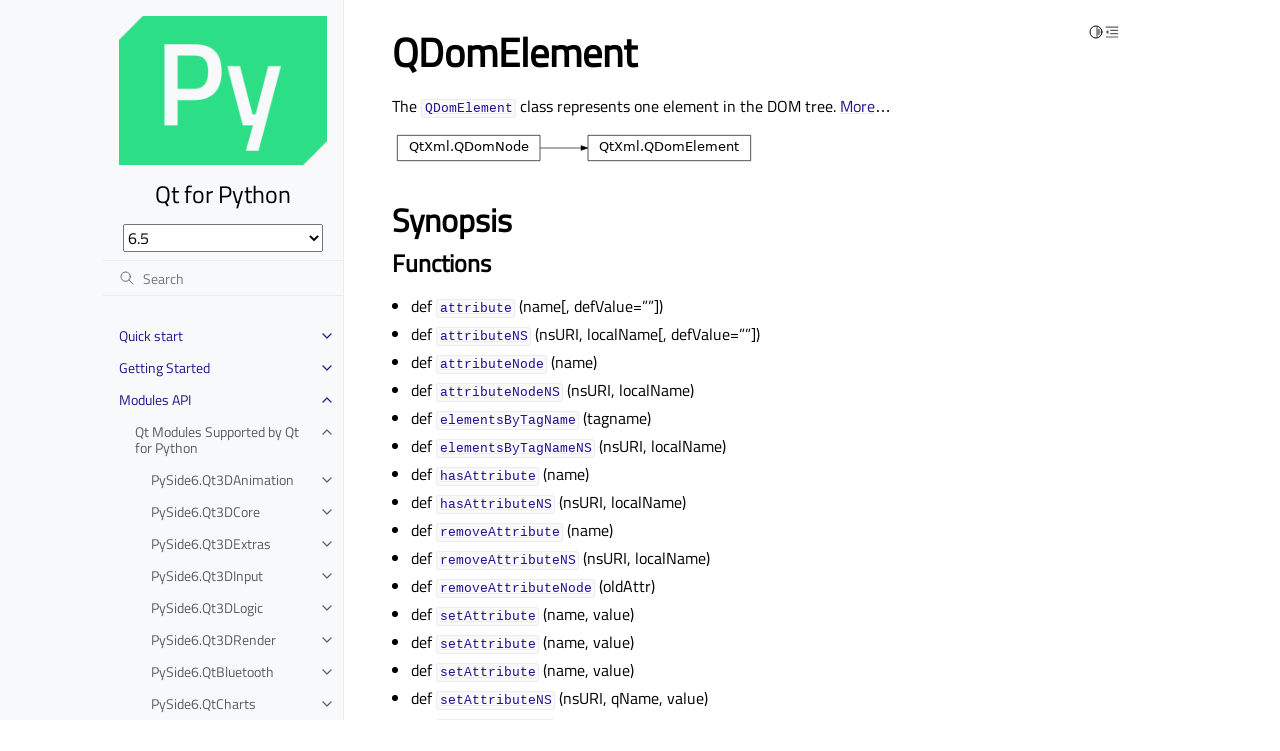

--- FILE ---
content_type: text/html
request_url: https://doc.qt.io/qtforpython-6.5/PySide6/QtXml/QDomElement.html
body_size: 37115
content:
<!doctype html>
<html class="no-js" lang="en">
  <head><meta charset="utf-8"/>
    <meta name="viewport" content="width=device-width,initial-scale=1"/>
    <meta name="color-scheme" content="light dark"><meta name="generator" content="Docutils 0.19: https://docutils.sourceforge.io/" />
<link rel="search" title="Search" href="../../search.html" /><link rel="next" title="QDomEntity" href="QDomEntity.html" /><link rel="prev" title="QDomDocumentType" href="QDomDocumentType.html" />

    <!-- Generated with Sphinx 5.3.0 and Furo 2023.03.27 -->
        <title>QDomElement - Qt for Python</title>
      <link rel="stylesheet" type="text/css" href="../../_static/pygments.css" />
    <link rel="stylesheet" type="text/css" href="../../_static/styles/furo.css?digest=fad236701ea90a88636c2a8c73b44ae642ed2a53" />
    <link rel="stylesheet" type="text/css" href="../../_static/graphviz.css" />
    <link rel="stylesheet" type="text/css" href="../../_static/copybutton.css" />
    <link rel="stylesheet" type="text/css" href="../../_static/design-style.1e8bd061cd6da7fc9cf755528e8ffc24.min.css" />
    <link rel="stylesheet" type="text/css" href="../../_static/styles/furo-extensions.css?digest=30d1aed668e5c3a91c3e3bf6a60b675221979f0e" />
    <link rel="stylesheet" type="text/css" href="../../_static/css/qt_font.css" />
    <link rel="stylesheet" type="text/css" href="../../_static/css/qt_style.css" />
    
    


<style>
  body {
    --color-code-background: #eeffcc;
  --color-code-foreground: black;
  --color-brand-primary: #27138b;
  --color-brand-content: #27138b;
  --color-admonition-title--important: #27138b;
  --font-stack: 'Titillium Web', sans-serif;
  
  }
  @media not print {
    body[data-theme="dark"] {
      --color-code-background: #272822;
  --color-code-foreground: #f8f8f2;
  --color-brand-primary: #2cde85;
  --color-brand-content: #2cde85;
  --color-admonition-title--important: #2cde85;
  --color-admonition-title-background--important: #474b53;
  --font-stack: 'Titillium Web', sans-serif;
  
    }
    @media (prefers-color-scheme: dark) {
      body:not([data-theme="light"]) {
        --color-code-background: #272822;
  --color-code-foreground: #f8f8f2;
  --color-brand-primary: #2cde85;
  --color-brand-content: #2cde85;
  --color-admonition-title--important: #2cde85;
  --color-admonition-title-background--important: #474b53;
  --font-stack: 'Titillium Web', sans-serif;
  
      }
    }
  }
</style></head>
  <body>
    
    <script>
      document.body.dataset.theme = localStorage.getItem("theme") || "auto";
    </script>
    

<svg xmlns="http://www.w3.org/2000/svg" style="display: none;">
  <symbol id="svg-toc" viewBox="0 0 24 24">
    <title>Contents</title>
    <svg stroke="currentColor" fill="currentColor" stroke-width="0" viewBox="0 0 1024 1024">
      <path d="M408 442h480c4.4 0 8-3.6 8-8v-56c0-4.4-3.6-8-8-8H408c-4.4 0-8 3.6-8 8v56c0 4.4 3.6 8 8 8zm-8 204c0 4.4 3.6 8 8 8h480c4.4 0 8-3.6 8-8v-56c0-4.4-3.6-8-8-8H408c-4.4 0-8 3.6-8 8v56zm504-486H120c-4.4 0-8 3.6-8 8v56c0 4.4 3.6 8 8 8h784c4.4 0 8-3.6 8-8v-56c0-4.4-3.6-8-8-8zm0 632H120c-4.4 0-8 3.6-8 8v56c0 4.4 3.6 8 8 8h784c4.4 0 8-3.6 8-8v-56c0-4.4-3.6-8-8-8zM115.4 518.9L271.7 642c5.8 4.6 14.4.5 14.4-6.9V388.9c0-7.4-8.5-11.5-14.4-6.9L115.4 505.1a8.74 8.74 0 0 0 0 13.8z"/>
    </svg>
  </symbol>
  <symbol id="svg-menu" viewBox="0 0 24 24">
    <title>Menu</title>
    <svg xmlns="http://www.w3.org/2000/svg" viewBox="0 0 24 24" fill="none" stroke="currentColor"
      stroke-width="2" stroke-linecap="round" stroke-linejoin="round" class="feather-menu">
      <line x1="3" y1="12" x2="21" y2="12"></line>
      <line x1="3" y1="6" x2="21" y2="6"></line>
      <line x1="3" y1="18" x2="21" y2="18"></line>
    </svg>
  </symbol>
  <symbol id="svg-arrow-right" viewBox="0 0 24 24">
    <title>Expand</title>
    <svg xmlns="http://www.w3.org/2000/svg" viewBox="0 0 24 24" fill="none" stroke="currentColor"
      stroke-width="2" stroke-linecap="round" stroke-linejoin="round" class="feather-chevron-right">
      <polyline points="9 18 15 12 9 6"></polyline>
    </svg>
  </symbol>
  <symbol id="svg-sun" viewBox="0 0 24 24">
    <title>Light mode</title>
    <svg xmlns="http://www.w3.org/2000/svg" viewBox="0 0 24 24" fill="none" stroke="currentColor"
      stroke-width="1.5" stroke-linecap="round" stroke-linejoin="round" class="feather-sun">
      <circle cx="12" cy="12" r="5"></circle>
      <line x1="12" y1="1" x2="12" y2="3"></line>
      <line x1="12" y1="21" x2="12" y2="23"></line>
      <line x1="4.22" y1="4.22" x2="5.64" y2="5.64"></line>
      <line x1="18.36" y1="18.36" x2="19.78" y2="19.78"></line>
      <line x1="1" y1="12" x2="3" y2="12"></line>
      <line x1="21" y1="12" x2="23" y2="12"></line>
      <line x1="4.22" y1="19.78" x2="5.64" y2="18.36"></line>
      <line x1="18.36" y1="5.64" x2="19.78" y2="4.22"></line>
    </svg>
  </symbol>
  <symbol id="svg-moon" viewBox="0 0 24 24">
    <title>Dark mode</title>
    <svg xmlns="http://www.w3.org/2000/svg" viewBox="0 0 24 24" fill="none" stroke="currentColor"
      stroke-width="1.5" stroke-linecap="round" stroke-linejoin="round" class="icon-tabler-moon">
      <path stroke="none" d="M0 0h24v24H0z" fill="none" />
      <path d="M12 3c.132 0 .263 0 .393 0a7.5 7.5 0 0 0 7.92 12.446a9 9 0 1 1 -8.313 -12.454z" />
    </svg>
  </symbol>
  <symbol id="svg-sun-half" viewBox="0 0 24 24">
    <title>Auto light/dark mode</title>
    <svg xmlns="http://www.w3.org/2000/svg" viewBox="0 0 24 24" fill="none" stroke="currentColor"
      stroke-width="1.5" stroke-linecap="round" stroke-linejoin="round" class="icon-tabler-shadow">
      <path stroke="none" d="M0 0h24v24H0z" fill="none"/>
      <circle cx="12" cy="12" r="9" />
      <path d="M13 12h5" />
      <path d="M13 15h4" />
      <path d="M13 18h1" />
      <path d="M13 9h4" />
      <path d="M13 6h1" />
    </svg>
  </symbol>
</svg>

<input type="checkbox" class="sidebar-toggle" name="__navigation" id="__navigation">
<input type="checkbox" class="sidebar-toggle" name="__toc" id="__toc">
<label class="overlay sidebar-overlay" for="__navigation">
  <div class="visually-hidden">Hide navigation sidebar</div>
</label>
<label class="overlay toc-overlay" for="__toc">
  <div class="visually-hidden">Hide table of contents sidebar</div>
</label>



<div class="page">
  <header class="mobile-header">
    <div class="header-left">
      <label class="nav-overlay-icon" for="__navigation">
        <div class="visually-hidden">Toggle site navigation sidebar</div>
        <i class="icon"><svg><use href="#svg-menu"></use></svg></i>
      </label>
    </div>
    <div class="header-center">
      <a href="../../index.html"><div class="brand">Qt for Python</div></a>
    </div>
    <div class="header-right">
      <div class="theme-toggle-container theme-toggle-header">
        <button class="theme-toggle">
          <div class="visually-hidden">Toggle Light / Dark / Auto color theme</div>
          <svg class="theme-icon-when-auto"><use href="#svg-sun-half"></use></svg>
          <svg class="theme-icon-when-dark"><use href="#svg-moon"></use></svg>
          <svg class="theme-icon-when-light"><use href="#svg-sun"></use></svg>
        </button>
      </div>
      <label class="toc-overlay-icon toc-header-icon" for="__toc">
        <div class="visually-hidden">Toggle table of contents sidebar</div>
        <i class="icon"><svg><use href="#svg-toc"></use></svg></i>
      </label>
    </div>
  </header>
  <aside class="sidebar-drawer">
    <div class="sidebar-container">
      
      <div class="sidebar-sticky"><a class="sidebar-brand centered" href="../../index.html">
  
  <div class="sidebar-logo-container">
    <img class="sidebar-logo" src="../../_static/qtforpython.png" alt="Logo"/>
  </div>
  
  <span class="sidebar-brand-text">Qt for Python</span>
  
</a><select id="qds-vdropdown" style="visibility:hidden;margin:0px 20px;"></select>
<form class="sidebar-search-container" method="get" action="../../search.html" role="search">
  <input class="sidebar-search" placeholder="Search" name="q" aria-label="Search">
  <input type="hidden" name="check_keywords" value="yes">
  <input type="hidden" name="area" value="default">
</form>
<div id="searchbox"></div><div class="sidebar-scroll"><div class="sidebar-tree">
  <ul class="current">
<li class="toctree-l1 has-children"><a class="reference internal" href="../../quickstart.html">Quick start</a><input class="toctree-checkbox" id="toctree-checkbox-1" name="toctree-checkbox-1" role="switch" type="checkbox"/><label for="toctree-checkbox-1"><div class="visually-hidden">Toggle child pages in navigation</div><i class="icon"><svg><use href="#svg-arrow-right"></use></svg></i></label><ul>
<li class="toctree-l2"><a class="reference internal" href="../../faq/whatisqt.html">Qt, QML, Widgets…What Is The Difference?</a></li>
<li class="toctree-l2"><a class="reference internal" href="../../faq/whichide.html">Which IDEs Are Compatible?</a></li>
<li class="toctree-l2"><a class="reference internal" href="../../faq/whatisshiboken.html">Binding Generation: What Is Shiboken?</a></li>
<li class="toctree-l2"><a class="reference internal" href="../../faq/typesoffiles.html">File Types</a></li>
<li class="toctree-l2"><a class="reference internal" href="../../faq/distribution.html">Distributing Your Application to Other Systems/Platforms</a></li>
<li class="toctree-l2"><a class="reference internal" href="../../faq/whyqtforpython.html">Why Qt for Python?</a></li>
</ul>
</li>
<li class="toctree-l1 has-children"><a class="reference internal" href="../../gettingstarted/index.html">Getting Started</a><input class="toctree-checkbox" id="toctree-checkbox-2" name="toctree-checkbox-2" role="switch" type="checkbox"/><label for="toctree-checkbox-2"><div class="visually-hidden">Toggle child pages in navigation</div><i class="icon"><svg><use href="#svg-arrow-right"></use></svg></i></label><ul>
<li class="toctree-l2"><a class="reference internal" href="../../gettingstarted/linux.html">Getting Started on Linux</a></li>
<li class="toctree-l2"><a class="reference internal" href="../../gettingstarted/macOS.html">Getting Started on macOS</a></li>
<li class="toctree-l2"><a class="reference internal" href="../../gettingstarted/windows.html">Getting Started on Windows</a></li>
<li class="toctree-l2"><a class="reference internal" href="../../gettingstarted/package_details.html">Package Details</a></li>
<li class="toctree-l2"><a class="reference internal" href="../../gettingstarted/porting_from2.html">Porting Applications from PySide2 to PySide6</a></li>
</ul>
</li>
<li class="toctree-l1 current has-children"><a class="reference internal" href="../../api.html">Modules API</a><input checked="" class="toctree-checkbox" id="toctree-checkbox-3" name="toctree-checkbox-3" role="switch" type="checkbox"/><label for="toctree-checkbox-3"><div class="visually-hidden">Toggle child pages in navigation</div><i class="icon"><svg><use href="#svg-arrow-right"></use></svg></i></label><ul class="current">
<li class="toctree-l2 current has-children"><a class="reference internal" href="../../modules.html">Qt Modules Supported by Qt for Python</a><input checked="" class="toctree-checkbox" id="toctree-checkbox-4" name="toctree-checkbox-4" role="switch" type="checkbox"/><label for="toctree-checkbox-4"><div class="visually-hidden">Toggle child pages in navigation</div><i class="icon"><svg><use href="#svg-arrow-right"></use></svg></i></label><ul class="current">
<li class="toctree-l3 has-children"><a class="reference internal" href="../Qt3DAnimation/index.html">PySide6.Qt3DAnimation</a><input class="toctree-checkbox" id="toctree-checkbox-5" name="toctree-checkbox-5" role="switch" type="checkbox"/><label for="toctree-checkbox-5"><div class="visually-hidden">Toggle child pages in navigation</div><i class="icon"><svg><use href="#svg-arrow-right"></use></svg></i></label><ul>
<li class="toctree-l4"><a class="reference internal" href="../Qt3DAnimation/QAbstractAnimation.html">QAbstractAnimation</a></li>
<li class="toctree-l4"><a class="reference internal" href="../Qt3DAnimation/QAbstractAnimationClip.html">QAbstractAnimationClip</a></li>
<li class="toctree-l4"><a class="reference internal" href="../Qt3DAnimation/QAbstractChannelMapping.html">QAbstractChannelMapping</a></li>
<li class="toctree-l4"><a class="reference internal" href="../Qt3DAnimation/QAbstractClipAnimator.html">QAbstractClipAnimator</a></li>
<li class="toctree-l4"><a class="reference internal" href="../Qt3DAnimation/QAbstractClipBlendNode.html">QAbstractClipBlendNode</a></li>
<li class="toctree-l4"><a class="reference internal" href="../Qt3DAnimation/QAdditiveClipBlend.html">QAdditiveClipBlend</a></li>
<li class="toctree-l4"><a class="reference internal" href="../Qt3DAnimation/QAnimationAspect.html">QAnimationAspect</a></li>
<li class="toctree-l4"><a class="reference internal" href="../Qt3DAnimation/QAnimationCallback.html">QAnimationCallback</a></li>
<li class="toctree-l4"><a class="reference internal" href="../Qt3DAnimation/QAnimationClip.html">QAnimationClip</a></li>
<li class="toctree-l4"><a class="reference internal" href="../Qt3DAnimation/QAnimationClipData.html">QAnimationClipData</a></li>
<li class="toctree-l4"><a class="reference internal" href="../Qt3DAnimation/QAnimationClipLoader.html">QAnimationClipLoader</a></li>
<li class="toctree-l4"><a class="reference internal" href="../Qt3DAnimation/QAnimationController.html">QAnimationController</a></li>
<li class="toctree-l4"><a class="reference internal" href="../Qt3DAnimation/QAnimationGroup.html">QAnimationGroup</a></li>
<li class="toctree-l4"><a class="reference internal" href="../Qt3DAnimation/QBlendedClipAnimator.html">QBlendedClipAnimator</a></li>
<li class="toctree-l4"><a class="reference internal" href="../Qt3DAnimation/QChannel.html">QChannel</a></li>
<li class="toctree-l4"><a class="reference internal" href="../Qt3DAnimation/QChannelComponent.html">QChannelComponent</a></li>
<li class="toctree-l4"><a class="reference internal" href="../Qt3DAnimation/QChannelMapper.html">QChannelMapper</a></li>
<li class="toctree-l4"><a class="reference internal" href="../Qt3DAnimation/QChannelMapping.html">QChannelMapping</a></li>
<li class="toctree-l4"><a class="reference internal" href="../Qt3DAnimation/QClipAnimator.html">QClipAnimator</a></li>
<li class="toctree-l4"><a class="reference internal" href="../Qt3DAnimation/QClipBlendValue.html">QClipBlendValue</a></li>
<li class="toctree-l4"><a class="reference internal" href="../Qt3DAnimation/QClock.html">QClock</a></li>
<li class="toctree-l4"><a class="reference internal" href="../Qt3DAnimation/QKeyFrame.html">QKeyFrame</a></li>
<li class="toctree-l4"><a class="reference internal" href="../Qt3DAnimation/QKeyframeAnimation.html">QKeyframeAnimation</a></li>
<li class="toctree-l4"><a class="reference internal" href="../Qt3DAnimation/QLerpClipBlend.html">QLerpClipBlend</a></li>
<li class="toctree-l4"><a class="reference internal" href="../Qt3DAnimation/QMorphTarget.html">QMorphTarget</a></li>
<li class="toctree-l4"><a class="reference internal" href="../Qt3DAnimation/QMorphingAnimation.html">QMorphingAnimation</a></li>
<li class="toctree-l4"><a class="reference internal" href="../Qt3DAnimation/QSkeletonMapping.html">QSkeletonMapping</a></li>
<li class="toctree-l4"><a class="reference internal" href="../Qt3DAnimation/QVertexBlendAnimation.html">QVertexBlendAnimation</a></li>
<li class="toctree-l4"><a class="reference internal" href="../Qt3DAnimation/Qt3DAnimation.html">Qt3DAnimation</a></li>
</ul>
</li>
<li class="toctree-l3 has-children"><a class="reference internal" href="../Qt3DCore/index.html">PySide6.Qt3DCore</a><input class="toctree-checkbox" id="toctree-checkbox-6" name="toctree-checkbox-6" role="switch" type="checkbox"/><label for="toctree-checkbox-6"><div class="visually-hidden">Toggle child pages in navigation</div><i class="icon"><svg><use href="#svg-arrow-right"></use></svg></i></label><ul>
<li class="toctree-l4"><a class="reference internal" href="../Qt3DCore/QAbstractAspect.html">QAbstractAspect</a></li>
<li class="toctree-l4"><a class="reference internal" href="../Qt3DCore/QAbstractFunctor.html">QAbstractFunctor</a></li>
<li class="toctree-l4"><a class="reference internal" href="../Qt3DCore/QAbstractSkeleton.html">QAbstractSkeleton</a></li>
<li class="toctree-l4"><a class="reference internal" href="../Qt3DCore/QArmature.html">QArmature</a></li>
<li class="toctree-l4"><a class="reference internal" href="../Qt3DCore/QAspectEngine.html">QAspectEngine</a></li>
<li class="toctree-l4"><a class="reference internal" href="../Qt3DCore/QAspectJob.html">QAspectJob</a></li>
<li class="toctree-l4"><a class="reference internal" href="../Qt3DCore/QAttribute.html">QAttribute</a></li>
<li class="toctree-l4"><a class="reference internal" href="../Qt3DCore/QBackendNode.html">QBackendNode</a></li>
<li class="toctree-l4"><a class="reference internal" href="../Qt3DCore/QBackendNodeMapper.html">QBackendNodeMapper</a></li>
<li class="toctree-l4"><a class="reference internal" href="../Qt3DCore/QBoundingVolume.html">QBoundingVolume</a></li>
<li class="toctree-l4"><a class="reference internal" href="../Qt3DCore/QBuffer.html">QBuffer</a></li>
<li class="toctree-l4"><a class="reference internal" href="../Qt3DCore/QComponent.html">QComponent</a></li>
<li class="toctree-l4"><a class="reference internal" href="../Qt3DCore/QCoreSettings.html">QCoreSettings</a></li>
<li class="toctree-l4"><a class="reference internal" href="../Qt3DCore/QEntity.html">QEntity</a></li>
<li class="toctree-l4"><a class="reference internal" href="../Qt3DCore/QGeometry.html">QGeometry</a></li>
<li class="toctree-l4"><a class="reference internal" href="../Qt3DCore/QGeometryView.html">QGeometryView</a></li>
<li class="toctree-l4"><a class="reference internal" href="../Qt3DCore/QJoint.html">QJoint</a></li>
<li class="toctree-l4"><a class="reference internal" href="../Qt3DCore/QNode.html">QNode</a></li>
<li class="toctree-l4"><a class="reference internal" href="../Qt3DCore/QNodeId.html">QNodeId</a></li>
<li class="toctree-l4"><a class="reference internal" href="../Qt3DCore/QNodeIdTypePair.html">QNodeIdTypePair</a></li>
<li class="toctree-l4"><a class="reference internal" href="../Qt3DCore/QSkeleton.html">QSkeleton</a></li>
<li class="toctree-l4"><a class="reference internal" href="../Qt3DCore/QSkeletonLoader.html">QSkeletonLoader</a></li>
<li class="toctree-l4"><a class="reference internal" href="../Qt3DCore/QTransform.html">QTransform</a></li>
<li class="toctree-l4"><a class="reference internal" href="../Qt3DCore/Qt3DCore.html">Qt3DCore</a></li>
</ul>
</li>
<li class="toctree-l3 has-children"><a class="reference internal" href="../Qt3DExtras/index.html">PySide6.Qt3DExtras</a><input class="toctree-checkbox" id="toctree-checkbox-7" name="toctree-checkbox-7" role="switch" type="checkbox"/><label for="toctree-checkbox-7"><div class="visually-hidden">Toggle child pages in navigation</div><i class="icon"><svg><use href="#svg-arrow-right"></use></svg></i></label><ul>
<li class="toctree-l4"><a class="reference internal" href="../Qt3DExtras/InputState.html">InputState</a></li>
<li class="toctree-l4"><a class="reference internal" href="../Qt3DExtras/QAbstractCameraController.html">QAbstractCameraController</a></li>
<li class="toctree-l4"><a class="reference internal" href="../Qt3DExtras/QAbstractSpriteSheet.html">QAbstractSpriteSheet</a></li>
<li class="toctree-l4"><a class="reference internal" href="../Qt3DExtras/QConeGeometry.html">QConeGeometry</a></li>
<li class="toctree-l4"><a class="reference internal" href="../Qt3DExtras/QConeGeometryView.html">QConeGeometryView</a></li>
<li class="toctree-l4"><a class="reference internal" href="../Qt3DExtras/QConeMesh.html">QConeMesh</a></li>
<li class="toctree-l4"><a class="reference internal" href="../Qt3DExtras/QCuboidGeometry.html">QCuboidGeometry</a></li>
<li class="toctree-l4"><a class="reference internal" href="../Qt3DExtras/QCuboidGeometryView.html">QCuboidGeometryView</a></li>
<li class="toctree-l4"><a class="reference internal" href="../Qt3DExtras/QCuboidMesh.html">QCuboidMesh</a></li>
<li class="toctree-l4"><a class="reference internal" href="../Qt3DExtras/QCylinderGeometry.html">QCylinderGeometry</a></li>
<li class="toctree-l4"><a class="reference internal" href="../Qt3DExtras/QCylinderGeometryView.html">QCylinderGeometryView</a></li>
<li class="toctree-l4"><a class="reference internal" href="../Qt3DExtras/QCylinderMesh.html">QCylinderMesh</a></li>
<li class="toctree-l4"><a class="reference internal" href="../Qt3DExtras/QDiffuseMapMaterial.html">QDiffuseMapMaterial</a></li>
<li class="toctree-l4"><a class="reference internal" href="../Qt3DExtras/QDiffuseSpecularMapMaterial.html">QDiffuseSpecularMapMaterial</a></li>
<li class="toctree-l4"><a class="reference internal" href="../Qt3DExtras/QDiffuseSpecularMaterial.html">QDiffuseSpecularMaterial</a></li>
<li class="toctree-l4"><a class="reference internal" href="../Qt3DExtras/QExtrudedTextGeometry.html">QExtrudedTextGeometry</a></li>
<li class="toctree-l4"><a class="reference internal" href="../Qt3DExtras/QExtrudedTextMesh.html">QExtrudedTextMesh</a></li>
<li class="toctree-l4"><a class="reference internal" href="../Qt3DExtras/QFirstPersonCameraController.html">QFirstPersonCameraController</a></li>
<li class="toctree-l4"><a class="reference internal" href="../Qt3DExtras/QForwardRenderer.html">QForwardRenderer</a></li>
<li class="toctree-l4"><a class="reference internal" href="../Qt3DExtras/QGoochMaterial.html">QGoochMaterial</a></li>
<li class="toctree-l4"><a class="reference internal" href="../Qt3DExtras/QMetalRoughMaterial.html">QMetalRoughMaterial</a></li>
<li class="toctree-l4"><a class="reference internal" href="../Qt3DExtras/QMorphPhongMaterial.html">QMorphPhongMaterial</a></li>
<li class="toctree-l4"><a class="reference internal" href="../Qt3DExtras/QNormalDiffuseMapAlphaMaterial.html">QNormalDiffuseMapAlphaMaterial</a></li>
<li class="toctree-l4"><a class="reference internal" href="../Qt3DExtras/QNormalDiffuseMapMaterial.html">QNormalDiffuseMapMaterial</a></li>
<li class="toctree-l4"><a class="reference internal" href="../Qt3DExtras/QNormalDiffuseSpecularMapMaterial.html">QNormalDiffuseSpecularMapMaterial</a></li>
<li class="toctree-l4"><a class="reference internal" href="../Qt3DExtras/QOrbitCameraController.html">QOrbitCameraController</a></li>
<li class="toctree-l4"><a class="reference internal" href="../Qt3DExtras/QPerVertexColorMaterial.html">QPerVertexColorMaterial</a></li>
<li class="toctree-l4"><a class="reference internal" href="../Qt3DExtras/QPhongAlphaMaterial.html">QPhongAlphaMaterial</a></li>
<li class="toctree-l4"><a class="reference internal" href="../Qt3DExtras/QPhongMaterial.html">QPhongMaterial</a></li>
<li class="toctree-l4"><a class="reference internal" href="../Qt3DExtras/QPlaneGeometry.html">QPlaneGeometry</a></li>
<li class="toctree-l4"><a class="reference internal" href="../Qt3DExtras/QPlaneGeometryView.html">QPlaneGeometryView</a></li>
<li class="toctree-l4"><a class="reference internal" href="../Qt3DExtras/QPlaneMesh.html">QPlaneMesh</a></li>
<li class="toctree-l4"><a class="reference internal" href="../Qt3DExtras/QSkyboxEntity.html">QSkyboxEntity</a></li>
<li class="toctree-l4"><a class="reference internal" href="../Qt3DExtras/QSphereGeometry.html">QSphereGeometry</a></li>
<li class="toctree-l4"><a class="reference internal" href="../Qt3DExtras/QSphereGeometryView.html">QSphereGeometryView</a></li>
<li class="toctree-l4"><a class="reference internal" href="../Qt3DExtras/QSphereMesh.html">QSphereMesh</a></li>
<li class="toctree-l4"><a class="reference internal" href="../Qt3DExtras/QSpriteGrid.html">QSpriteGrid</a></li>
<li class="toctree-l4"><a class="reference internal" href="../Qt3DExtras/QSpriteSheet.html">QSpriteSheet</a></li>
<li class="toctree-l4"><a class="reference internal" href="../Qt3DExtras/QSpriteSheetItem.html">QSpriteSheetItem</a></li>
<li class="toctree-l4"><a class="reference internal" href="../Qt3DExtras/QText2DEntity.html">QText2DEntity</a></li>
<li class="toctree-l4"><a class="reference internal" href="../Qt3DExtras/QTextureMaterial.html">QTextureMaterial</a></li>
<li class="toctree-l4"><a class="reference internal" href="../Qt3DExtras/QTorusGeometry.html">QTorusGeometry</a></li>
<li class="toctree-l4"><a class="reference internal" href="../Qt3DExtras/QTorusGeometryView.html">QTorusGeometryView</a></li>
<li class="toctree-l4"><a class="reference internal" href="../Qt3DExtras/QTorusMesh.html">QTorusMesh</a></li>
<li class="toctree-l4"><a class="reference internal" href="../Qt3DExtras/Qt3DExtras.html">Qt3DExtras</a></li>
<li class="toctree-l4"><a class="reference internal" href="../Qt3DExtras/Qt3DWindow.html">Qt3DWindow</a></li>
</ul>
</li>
<li class="toctree-l3 has-children"><a class="reference internal" href="../Qt3DInput/index.html">PySide6.Qt3DInput</a><input class="toctree-checkbox" id="toctree-checkbox-8" name="toctree-checkbox-8" role="switch" type="checkbox"/><label for="toctree-checkbox-8"><div class="visually-hidden">Toggle child pages in navigation</div><i class="icon"><svg><use href="#svg-arrow-right"></use></svg></i></label><ul>
<li class="toctree-l4"><a class="reference internal" href="../Qt3DInput/QAbstractActionInput.html">QAbstractActionInput</a></li>
<li class="toctree-l4"><a class="reference internal" href="../Qt3DInput/QAbstractAxisInput.html">QAbstractAxisInput</a></li>
<li class="toctree-l4"><a class="reference internal" href="../Qt3DInput/QAbstractPhysicalDevice.html">QAbstractPhysicalDevice</a></li>
<li class="toctree-l4"><a class="reference internal" href="../Qt3DInput/QAction.html">QAction</a></li>
<li class="toctree-l4"><a class="reference internal" href="../Qt3DInput/QActionInput.html">QActionInput</a></li>
<li class="toctree-l4"><a class="reference internal" href="../Qt3DInput/QAnalogAxisInput.html">QAnalogAxisInput</a></li>
<li class="toctree-l4"><a class="reference internal" href="../Qt3DInput/QAxis.html">QAxis</a></li>
<li class="toctree-l4"><a class="reference internal" href="../Qt3DInput/QAxisAccumulator.html">QAxisAccumulator</a></li>
<li class="toctree-l4"><a class="reference internal" href="../Qt3DInput/QAxisSetting.html">QAxisSetting</a></li>
<li class="toctree-l4"><a class="reference internal" href="../Qt3DInput/QButtonAxisInput.html">QButtonAxisInput</a></li>
<li class="toctree-l4"><a class="reference internal" href="../Qt3DInput/QInputAspect.html">QInputAspect</a></li>
<li class="toctree-l4"><a class="reference internal" href="../Qt3DInput/QInputChord.html">QInputChord</a></li>
<li class="toctree-l4"><a class="reference internal" href="../Qt3DInput/QInputSequence.html">QInputSequence</a></li>
<li class="toctree-l4"><a class="reference internal" href="../Qt3DInput/QInputSettings.html">QInputSettings</a></li>
<li class="toctree-l4"><a class="reference internal" href="../Qt3DInput/QKeyEvent.html">QKeyEvent</a></li>
<li class="toctree-l4"><a class="reference internal" href="../Qt3DInput/QKeyboardDevice.html">QKeyboardDevice</a></li>
<li class="toctree-l4"><a class="reference internal" href="../Qt3DInput/QKeyboardHandler.html">QKeyboardHandler</a></li>
<li class="toctree-l4"><a class="reference internal" href="../Qt3DInput/QLogicalDevice.html">QLogicalDevice</a></li>
<li class="toctree-l4"><a class="reference internal" href="../Qt3DInput/QMouseDevice.html">QMouseDevice</a></li>
<li class="toctree-l4"><a class="reference internal" href="../Qt3DInput/QMouseEvent.html">QMouseEvent</a></li>
<li class="toctree-l4"><a class="reference internal" href="../Qt3DInput/QMouseHandler.html">QMouseHandler</a></li>
<li class="toctree-l4"><a class="reference internal" href="../Qt3DInput/QWheelEvent.html">QWheelEvent</a></li>
<li class="toctree-l4"><a class="reference internal" href="../Qt3DInput/Qt3DInput.html">Qt3DInput</a></li>
</ul>
</li>
<li class="toctree-l3 has-children"><a class="reference internal" href="../Qt3DLogic/index.html">PySide6.Qt3DLogic</a><input class="toctree-checkbox" id="toctree-checkbox-9" name="toctree-checkbox-9" role="switch" type="checkbox"/><label for="toctree-checkbox-9"><div class="visually-hidden">Toggle child pages in navigation</div><i class="icon"><svg><use href="#svg-arrow-right"></use></svg></i></label><ul>
<li class="toctree-l4"><a class="reference internal" href="../Qt3DLogic/QFrameAction.html">QFrameAction</a></li>
<li class="toctree-l4"><a class="reference internal" href="../Qt3DLogic/QLogicAspect.html">QLogicAspect</a></li>
<li class="toctree-l4"><a class="reference internal" href="../Qt3DLogic/Qt3DLogic.html">Qt3DLogic</a></li>
</ul>
</li>
<li class="toctree-l3 has-children"><a class="reference internal" href="../Qt3DRender/index.html">PySide6.Qt3DRender</a><input class="toctree-checkbox" id="toctree-checkbox-10" name="toctree-checkbox-10" role="switch" type="checkbox"/><label for="toctree-checkbox-10"><div class="visually-hidden">Toggle child pages in navigation</div><i class="icon"><svg><use href="#svg-arrow-right"></use></svg></i></label><ul>
<li class="toctree-l4"><a class="reference internal" href="../Qt3DRender/PropertyReaderInterface.html">PropertyReaderInterface</a></li>
<li class="toctree-l4"><a class="reference internal" href="../Qt3DRender/QAbstractLight.html">QAbstractLight</a></li>
<li class="toctree-l4"><a class="reference internal" href="../Qt3DRender/QAbstractRayCaster.html">QAbstractRayCaster</a></li>
<li class="toctree-l4"><a class="reference internal" href="../Qt3DRender/QAbstractTexture.html">QAbstractTexture</a></li>
<li class="toctree-l4"><a class="reference internal" href="../Qt3DRender/QAbstractTextureImage.html">QAbstractTextureImage</a></li>
<li class="toctree-l4"><a class="reference internal" href="../Qt3DRender/QAlphaCoverage.html">QAlphaCoverage</a></li>
<li class="toctree-l4"><a class="reference internal" href="../Qt3DRender/QAlphaTest.html">QAlphaTest</a></li>
<li class="toctree-l4"><a class="reference internal" href="../Qt3DRender/QBlendEquation.html">QBlendEquation</a></li>
<li class="toctree-l4"><a class="reference internal" href="../Qt3DRender/QBlendEquationArguments.html">QBlendEquationArguments</a></li>
<li class="toctree-l4"><a class="reference internal" href="../Qt3DRender/QBlitFramebuffer.html">QBlitFramebuffer</a></li>
<li class="toctree-l4"><a class="reference internal" href="../Qt3DRender/QBufferCapture.html">QBufferCapture</a></li>
<li class="toctree-l4"><a class="reference internal" href="../Qt3DRender/QCamera.html">QCamera</a></li>
<li class="toctree-l4"><a class="reference internal" href="../Qt3DRender/QCameraLens.html">QCameraLens</a></li>
<li class="toctree-l4"><a class="reference internal" href="../Qt3DRender/QCameraSelector.html">QCameraSelector</a></li>
<li class="toctree-l4"><a class="reference internal" href="../Qt3DRender/QClearBuffers.html">QClearBuffers</a></li>
<li class="toctree-l4"><a class="reference internal" href="../Qt3DRender/QClipPlane.html">QClipPlane</a></li>
<li class="toctree-l4"><a class="reference internal" href="../Qt3DRender/QColorMask.html">QColorMask</a></li>
<li class="toctree-l4"><a class="reference internal" href="../Qt3DRender/QComputeCommand.html">QComputeCommand</a></li>
<li class="toctree-l4"><a class="reference internal" href="../Qt3DRender/QCullFace.html">QCullFace</a></li>
<li class="toctree-l4"><a class="reference internal" href="../Qt3DRender/QDepthRange.html">QDepthRange</a></li>
<li class="toctree-l4"><a class="reference internal" href="../Qt3DRender/QDepthTest.html">QDepthTest</a></li>
<li class="toctree-l4"><a class="reference internal" href="../Qt3DRender/QDirectionalLight.html">QDirectionalLight</a></li>
<li class="toctree-l4"><a class="reference internal" href="../Qt3DRender/QDispatchCompute.html">QDispatchCompute</a></li>
<li class="toctree-l4"><a class="reference internal" href="../Qt3DRender/QDithering.html">QDithering</a></li>
<li class="toctree-l4"><a class="reference internal" href="../Qt3DRender/QEffect.html">QEffect</a></li>
<li class="toctree-l4"><a class="reference internal" href="../Qt3DRender/QEnvironmentLight.html">QEnvironmentLight</a></li>
<li class="toctree-l4"><a class="reference internal" href="../Qt3DRender/QFilterKey.html">QFilterKey</a></li>
<li class="toctree-l4"><a class="reference internal" href="../Qt3DRender/QFrameGraphNode.html">QFrameGraphNode</a></li>
<li class="toctree-l4"><a class="reference internal" href="../Qt3DRender/QFrontFace.html">QFrontFace</a></li>
<li class="toctree-l4"><a class="reference internal" href="../Qt3DRender/QFrustumCulling.html">QFrustumCulling</a></li>
<li class="toctree-l4"><a class="reference internal" href="../Qt3DRender/QGeometryRenderer.html">QGeometryRenderer</a></li>
<li class="toctree-l4"><a class="reference internal" href="../Qt3DRender/QGraphicsApiFilter.html">QGraphicsApiFilter</a></li>
<li class="toctree-l4"><a class="reference internal" href="../Qt3DRender/QLayer.html">QLayer</a></li>
<li class="toctree-l4"><a class="reference internal" href="../Qt3DRender/QLayerFilter.html">QLayerFilter</a></li>
<li class="toctree-l4"><a class="reference internal" href="../Qt3DRender/QLevelOfDetail.html">QLevelOfDetail</a></li>
<li class="toctree-l4"><a class="reference internal" href="../Qt3DRender/QLevelOfDetailBoundingSphere.html">QLevelOfDetailBoundingSphere</a></li>
<li class="toctree-l4"><a class="reference internal" href="../Qt3DRender/QLevelOfDetailSwitch.html">QLevelOfDetailSwitch</a></li>
<li class="toctree-l4"><a class="reference internal" href="../Qt3DRender/QLineWidth.html">QLineWidth</a></li>
<li class="toctree-l4"><a class="reference internal" href="../Qt3DRender/QMaterial.html">QMaterial</a></li>
<li class="toctree-l4"><a class="reference internal" href="../Qt3DRender/QMemoryBarrier.html">QMemoryBarrier</a></li>
<li class="toctree-l4"><a class="reference internal" href="../Qt3DRender/QMesh.html">QMesh</a></li>
<li class="toctree-l4"><a class="reference internal" href="../Qt3DRender/QMultiSampleAntiAliasing.html">QMultiSampleAntiAliasing</a></li>
<li class="toctree-l4"><a class="reference internal" href="../Qt3DRender/QNoDepthMask.html">QNoDepthMask</a></li>
<li class="toctree-l4"><a class="reference internal" href="../Qt3DRender/QNoDraw.html">QNoDraw</a></li>
<li class="toctree-l4"><a class="reference internal" href="../Qt3DRender/QNoPicking.html">QNoPicking</a></li>
<li class="toctree-l4"><a class="reference internal" href="../Qt3DRender/QObjectPicker.html">QObjectPicker</a></li>
<li class="toctree-l4"><a class="reference internal" href="../Qt3DRender/QPaintedTextureImage.html">QPaintedTextureImage</a></li>
<li class="toctree-l4"><a class="reference internal" href="../Qt3DRender/QParameter.html">QParameter</a></li>
<li class="toctree-l4"><a class="reference internal" href="../Qt3DRender/QPickEvent.html">QPickEvent</a></li>
<li class="toctree-l4"><a class="reference internal" href="../Qt3DRender/QPickLineEvent.html">QPickLineEvent</a></li>
<li class="toctree-l4"><a class="reference internal" href="../Qt3DRender/QPickPointEvent.html">QPickPointEvent</a></li>
<li class="toctree-l4"><a class="reference internal" href="../Qt3DRender/QPickTriangleEvent.html">QPickTriangleEvent</a></li>
<li class="toctree-l4"><a class="reference internal" href="../Qt3DRender/QPickingProxy.html">QPickingProxy</a></li>
<li class="toctree-l4"><a class="reference internal" href="../Qt3DRender/QPickingSettings.html">QPickingSettings</a></li>
<li class="toctree-l4"><a class="reference internal" href="../Qt3DRender/QPointLight.html">QPointLight</a></li>
<li class="toctree-l4"><a class="reference internal" href="../Qt3DRender/QPointSize.html">QPointSize</a></li>
<li class="toctree-l4"><a class="reference internal" href="../Qt3DRender/QPolygonOffset.html">QPolygonOffset</a></li>
<li class="toctree-l4"><a class="reference internal" href="../Qt3DRender/QProximityFilter.html">QProximityFilter</a></li>
<li class="toctree-l4"><a class="reference internal" href="../Qt3DRender/QRasterMode.html">QRasterMode</a></li>
<li class="toctree-l4"><a class="reference internal" href="../Qt3DRender/QRayCaster.html">QRayCaster</a></li>
<li class="toctree-l4"><a class="reference internal" href="../Qt3DRender/QRayCasterHit.html">QRayCasterHit</a></li>
<li class="toctree-l4"><a class="reference internal" href="../Qt3DRender/QRenderAspect.html">QRenderAspect</a></li>
<li class="toctree-l4"><a class="reference internal" href="../Qt3DRender/QRenderCapabilities.html">QRenderCapabilities</a></li>
<li class="toctree-l4"><a class="reference internal" href="../Qt3DRender/QRenderCapture.html">QRenderCapture</a></li>
<li class="toctree-l4"><a class="reference internal" href="../Qt3DRender/QRenderCaptureReply.html">QRenderCaptureReply</a></li>
<li class="toctree-l4"><a class="reference internal" href="../Qt3DRender/QRenderPass.html">QRenderPass</a></li>
<li class="toctree-l4"><a class="reference internal" href="../Qt3DRender/QRenderPassFilter.html">QRenderPassFilter</a></li>
<li class="toctree-l4"><a class="reference internal" href="../Qt3DRender/QRenderSettings.html">QRenderSettings</a></li>
<li class="toctree-l4"><a class="reference internal" href="../Qt3DRender/QRenderState.html">QRenderState</a></li>
<li class="toctree-l4"><a class="reference internal" href="../Qt3DRender/QRenderStateSet.html">QRenderStateSet</a></li>
<li class="toctree-l4"><a class="reference internal" href="../Qt3DRender/QRenderSurfaceSelector.html">QRenderSurfaceSelector</a></li>
<li class="toctree-l4"><a class="reference internal" href="../Qt3DRender/QRenderTarget.html">QRenderTarget</a></li>
<li class="toctree-l4"><a class="reference internal" href="../Qt3DRender/QRenderTargetOutput.html">QRenderTargetOutput</a></li>
<li class="toctree-l4"><a class="reference internal" href="../Qt3DRender/QRenderTargetSelector.html">QRenderTargetSelector</a></li>
<li class="toctree-l4"><a class="reference internal" href="../Qt3DRender/QSceneLoader.html">QSceneLoader</a></li>
<li class="toctree-l4"><a class="reference internal" href="../Qt3DRender/QScissorTest.html">QScissorTest</a></li>
<li class="toctree-l4"><a class="reference internal" href="../Qt3DRender/QScreenRayCaster.html">QScreenRayCaster</a></li>
<li class="toctree-l4"><a class="reference internal" href="../Qt3DRender/QSeamlessCubemap.html">QSeamlessCubemap</a></li>
<li class="toctree-l4"><a class="reference internal" href="../Qt3DRender/QSetFence.html">QSetFence</a></li>
<li class="toctree-l4"><a class="reference internal" href="../Qt3DRender/QShaderData.html">QShaderData</a></li>
<li class="toctree-l4"><a class="reference internal" href="../Qt3DRender/QShaderImage.html">QShaderImage</a></li>
<li class="toctree-l4"><a class="reference internal" href="../Qt3DRender/QShaderProgram.html">QShaderProgram</a></li>
<li class="toctree-l4"><a class="reference internal" href="../Qt3DRender/QShaderProgramBuilder.html">QShaderProgramBuilder</a></li>
<li class="toctree-l4"><a class="reference internal" href="../Qt3DRender/QSharedGLTexture.html">QSharedGLTexture</a></li>
<li class="toctree-l4"><a class="reference internal" href="../Qt3DRender/QSortPolicy.html">QSortPolicy</a></li>
<li class="toctree-l4"><a class="reference internal" href="../Qt3DRender/QSpotLight.html">QSpotLight</a></li>
<li class="toctree-l4"><a class="reference internal" href="../Qt3DRender/QStencilMask.html">QStencilMask</a></li>
<li class="toctree-l4"><a class="reference internal" href="../Qt3DRender/QStencilOperation.html">QStencilOperation</a></li>
<li class="toctree-l4"><a class="reference internal" href="../Qt3DRender/QStencilOperationArguments.html">QStencilOperationArguments</a></li>
<li class="toctree-l4"><a class="reference internal" href="../Qt3DRender/QStencilTest.html">QStencilTest</a></li>
<li class="toctree-l4"><a class="reference internal" href="../Qt3DRender/QStencilTestArguments.html">QStencilTestArguments</a></li>
<li class="toctree-l4"><a class="reference internal" href="../Qt3DRender/QSubtreeEnabler.html">QSubtreeEnabler</a></li>
<li class="toctree-l4"><a class="reference internal" href="../Qt3DRender/QTechnique.html">QTechnique</a></li>
<li class="toctree-l4"><a class="reference internal" href="../Qt3DRender/QTechniqueFilter.html">QTechniqueFilter</a></li>
<li class="toctree-l4"><a class="reference internal" href="../Qt3DRender/QTexture1D.html">QTexture1D</a></li>
<li class="toctree-l4"><a class="reference internal" href="../Qt3DRender/QTexture1DArray.html">QTexture1DArray</a></li>
<li class="toctree-l4"><a class="reference internal" href="../Qt3DRender/QTexture2D.html">QTexture2D</a></li>
<li class="toctree-l4"><a class="reference internal" href="../Qt3DRender/QTexture2DArray.html">QTexture2DArray</a></li>
<li class="toctree-l4"><a class="reference internal" href="../Qt3DRender/QTexture2DMultisample.html">QTexture2DMultisample</a></li>
<li class="toctree-l4"><a class="reference internal" href="../Qt3DRender/QTexture2DMultisampleArray.html">QTexture2DMultisampleArray</a></li>
<li class="toctree-l4"><a class="reference internal" href="../Qt3DRender/QTexture3D.html">QTexture3D</a></li>
<li class="toctree-l4"><a class="reference internal" href="../Qt3DRender/QTextureBuffer.html">QTextureBuffer</a></li>
<li class="toctree-l4"><a class="reference internal" href="../Qt3DRender/QTextureCubeMap.html">QTextureCubeMap</a></li>
<li class="toctree-l4"><a class="reference internal" href="../Qt3DRender/QTextureCubeMapArray.html">QTextureCubeMapArray</a></li>
<li class="toctree-l4"><a class="reference internal" href="../Qt3DRender/QTextureData.html">QTextureData</a></li>
<li class="toctree-l4"><a class="reference internal" href="../Qt3DRender/QTextureDataUpdate.html">QTextureDataUpdate</a></li>
<li class="toctree-l4"><a class="reference internal" href="../Qt3DRender/QTextureImage.html">QTextureImage</a></li>
<li class="toctree-l4"><a class="reference internal" href="../Qt3DRender/QTextureImageData.html">QTextureImageData</a></li>
<li class="toctree-l4"><a class="reference internal" href="../Qt3DRender/QTextureImageDataGenerator.html">QTextureImageDataGenerator</a></li>
<li class="toctree-l4"><a class="reference internal" href="../Qt3DRender/QTextureLoader.html">QTextureLoader</a></li>
<li class="toctree-l4"><a class="reference internal" href="../Qt3DRender/QTextureRectangle.html">QTextureRectangle</a></li>
<li class="toctree-l4"><a class="reference internal" href="../Qt3DRender/QTextureWrapMode.html">QTextureWrapMode</a></li>
<li class="toctree-l4"><a class="reference internal" href="../Qt3DRender/QViewport.html">QViewport</a></li>
<li class="toctree-l4"><a class="reference internal" href="../Qt3DRender/QWaitFence.html">QWaitFence</a></li>
<li class="toctree-l4"><a class="reference internal" href="../Qt3DRender/Qt3DRender.html">Qt3DRender</a></li>
</ul>
</li>
<li class="toctree-l3 has-children"><a class="reference internal" href="../QtBluetooth/index.html">PySide6.QtBluetooth</a><input class="toctree-checkbox" id="toctree-checkbox-11" name="toctree-checkbox-11" role="switch" type="checkbox"/><label for="toctree-checkbox-11"><div class="visually-hidden">Toggle child pages in navigation</div><i class="icon"><svg><use href="#svg-arrow-right"></use></svg></i></label><ul>
<li class="toctree-l4"><a class="reference internal" href="../QtBluetooth/AddressInfo.html">AddressInfo</a></li>
<li class="toctree-l4"><a class="reference internal" href="../QtBluetooth/Alternative.html">Alternative</a></li>
<li class="toctree-l4"><a class="reference internal" href="../QtBluetooth/QBluetooth.html">QBluetooth</a></li>
<li class="toctree-l4"><a class="reference internal" href="../QtBluetooth/QBluetoothAddress.html">QBluetoothAddress</a></li>
<li class="toctree-l4"><a class="reference internal" href="../QtBluetooth/QBluetoothDeviceDiscoveryAgent.html">QBluetoothDeviceDiscoveryAgent</a></li>
<li class="toctree-l4"><a class="reference internal" href="../QtBluetooth/QBluetoothDeviceInfo.html">QBluetoothDeviceInfo</a></li>
<li class="toctree-l4"><a class="reference internal" href="../QtBluetooth/QBluetoothHostInfo.html">QBluetoothHostInfo</a></li>
<li class="toctree-l4"><a class="reference internal" href="../QtBluetooth/QBluetoothLocalDevice.html">QBluetoothLocalDevice</a></li>
<li class="toctree-l4"><a class="reference internal" href="../QtBluetooth/QBluetoothServer.html">QBluetoothServer</a></li>
<li class="toctree-l4"><a class="reference internal" href="../QtBluetooth/QBluetoothServiceDiscoveryAgent.html">QBluetoothServiceDiscoveryAgent</a></li>
<li class="toctree-l4"><a class="reference internal" href="../QtBluetooth/QBluetoothServiceInfo.html">QBluetoothServiceInfo</a></li>
<li class="toctree-l4"><a class="reference internal" href="../QtBluetooth/QBluetoothSocket.html">QBluetoothSocket</a></li>
<li class="toctree-l4"><a class="reference internal" href="../QtBluetooth/QBluetoothUuid.html">QBluetoothUuid</a></li>
<li class="toctree-l4"><a class="reference internal" href="../QtBluetooth/QLowEnergyAdvertisingData.html">QLowEnergyAdvertisingData</a></li>
<li class="toctree-l4"><a class="reference internal" href="../QtBluetooth/QLowEnergyAdvertisingParameters.html">QLowEnergyAdvertisingParameters</a></li>
<li class="toctree-l4"><a class="reference internal" href="../QtBluetooth/QLowEnergyCharacteristic.html">QLowEnergyCharacteristic</a></li>
<li class="toctree-l4"><a class="reference internal" href="../QtBluetooth/QLowEnergyCharacteristicData.html">QLowEnergyCharacteristicData</a></li>
<li class="toctree-l4"><a class="reference internal" href="../QtBluetooth/QLowEnergyConnectionParameters.html">QLowEnergyConnectionParameters</a></li>
<li class="toctree-l4"><a class="reference internal" href="../QtBluetooth/QLowEnergyController.html">QLowEnergyController</a></li>
<li class="toctree-l4"><a class="reference internal" href="../QtBluetooth/QLowEnergyDescriptor.html">QLowEnergyDescriptor</a></li>
<li class="toctree-l4"><a class="reference internal" href="../QtBluetooth/QLowEnergyDescriptorData.html">QLowEnergyDescriptorData</a></li>
<li class="toctree-l4"><a class="reference internal" href="../QtBluetooth/QLowEnergyService.html">QLowEnergyService</a></li>
<li class="toctree-l4"><a class="reference internal" href="../QtBluetooth/QLowEnergyServiceData.html">QLowEnergyServiceData</a></li>
<li class="toctree-l4"><a class="reference internal" href="../QtBluetooth/Sequence.html">Sequence</a></li>
</ul>
</li>
<li class="toctree-l3 has-children"><a class="reference internal" href="../QtCharts/index.html">PySide6.QtCharts</a><input class="toctree-checkbox" id="toctree-checkbox-12" name="toctree-checkbox-12" role="switch" type="checkbox"/><label for="toctree-checkbox-12"><div class="visually-hidden">Toggle child pages in navigation</div><i class="icon"><svg><use href="#svg-arrow-right"></use></svg></i></label><ul>
<li class="toctree-l4"><a class="reference internal" href="../QtCharts/QAbstractAxis.html">QAbstractAxis</a></li>
<li class="toctree-l4"><a class="reference internal" href="../QtCharts/QAbstractBarSeries.html">QAbstractBarSeries</a></li>
<li class="toctree-l4"><a class="reference internal" href="../QtCharts/QAbstractSeries.html">QAbstractSeries</a></li>
<li class="toctree-l4"><a class="reference internal" href="../QtCharts/QAreaLegendMarker.html">QAreaLegendMarker</a></li>
<li class="toctree-l4"><a class="reference internal" href="../QtCharts/QAreaSeries.html">QAreaSeries</a></li>
<li class="toctree-l4"><a class="reference internal" href="../QtCharts/QBarCategoryAxis.html">QBarCategoryAxis</a></li>
<li class="toctree-l4"><a class="reference internal" href="../QtCharts/QBarLegendMarker.html">QBarLegendMarker</a></li>
<li class="toctree-l4"><a class="reference internal" href="../QtCharts/QBarModelMapper.html">QBarModelMapper</a></li>
<li class="toctree-l4"><a class="reference internal" href="../QtCharts/QBarSeries.html">QBarSeries</a></li>
<li class="toctree-l4"><a class="reference internal" href="../QtCharts/QBarSet.html">QBarSet</a></li>
<li class="toctree-l4"><a class="reference internal" href="../QtCharts/QBoxPlotLegendMarker.html">QBoxPlotLegendMarker</a></li>
<li class="toctree-l4"><a class="reference internal" href="../QtCharts/QBoxPlotModelMapper.html">QBoxPlotModelMapper</a></li>
<li class="toctree-l4"><a class="reference internal" href="../QtCharts/QBoxPlotSeries.html">QBoxPlotSeries</a></li>
<li class="toctree-l4"><a class="reference internal" href="../QtCharts/QBoxSet.html">QBoxSet</a></li>
<li class="toctree-l4"><a class="reference internal" href="../QtCharts/QCandlestickLegendMarker.html">QCandlestickLegendMarker</a></li>
<li class="toctree-l4"><a class="reference internal" href="../QtCharts/QCandlestickModelMapper.html">QCandlestickModelMapper</a></li>
<li class="toctree-l4"><a class="reference internal" href="../QtCharts/QCandlestickSeries.html">QCandlestickSeries</a></li>
<li class="toctree-l4"><a class="reference internal" href="../QtCharts/QCandlestickSet.html">QCandlestickSet</a></li>
<li class="toctree-l4"><a class="reference internal" href="../QtCharts/QCategoryAxis.html">QCategoryAxis</a></li>
<li class="toctree-l4"><a class="reference internal" href="../QtCharts/QChart.html">QChart</a></li>
<li class="toctree-l4"><a class="reference internal" href="../QtCharts/QChartView.html">QChartView</a></li>
<li class="toctree-l4"><a class="reference internal" href="../QtCharts/QDateTimeAxis.html">QDateTimeAxis</a></li>
<li class="toctree-l4"><a class="reference internal" href="../QtCharts/QHBarModelMapper.html">QHBarModelMapper</a></li>
<li class="toctree-l4"><a class="reference internal" href="../QtCharts/QHBoxPlotModelMapper.html">QHBoxPlotModelMapper</a></li>
<li class="toctree-l4"><a class="reference internal" href="../QtCharts/QHCandlestickModelMapper.html">QHCandlestickModelMapper</a></li>
<li class="toctree-l4"><a class="reference internal" href="../QtCharts/QHPieModelMapper.html">QHPieModelMapper</a></li>
<li class="toctree-l4"><a class="reference internal" href="../QtCharts/QHXYModelMapper.html">QHXYModelMapper</a></li>
<li class="toctree-l4"><a class="reference internal" href="../QtCharts/QHorizontalBarSeries.html">QHorizontalBarSeries</a></li>
<li class="toctree-l4"><a class="reference internal" href="../QtCharts/QHorizontalPercentBarSeries.html">QHorizontalPercentBarSeries</a></li>
<li class="toctree-l4"><a class="reference internal" href="../QtCharts/QHorizontalStackedBarSeries.html">QHorizontalStackedBarSeries</a></li>
<li class="toctree-l4"><a class="reference internal" href="../QtCharts/QLegend.html">QLegend</a></li>
<li class="toctree-l4"><a class="reference internal" href="../QtCharts/QLegendMarker.html">QLegendMarker</a></li>
<li class="toctree-l4"><a class="reference internal" href="../QtCharts/QLineSeries.html">QLineSeries</a></li>
<li class="toctree-l4"><a class="reference internal" href="../QtCharts/QLogValueAxis.html">QLogValueAxis</a></li>
<li class="toctree-l4"><a class="reference internal" href="../QtCharts/QPercentBarSeries.html">QPercentBarSeries</a></li>
<li class="toctree-l4"><a class="reference internal" href="../QtCharts/QPieLegendMarker.html">QPieLegendMarker</a></li>
<li class="toctree-l4"><a class="reference internal" href="../QtCharts/QPieModelMapper.html">QPieModelMapper</a></li>
<li class="toctree-l4"><a class="reference internal" href="../QtCharts/QPieSeries.html">QPieSeries</a></li>
<li class="toctree-l4"><a class="reference internal" href="../QtCharts/QPieSlice.html">QPieSlice</a></li>
<li class="toctree-l4"><a class="reference internal" href="../QtCharts/QPolarChart.html">QPolarChart</a></li>
<li class="toctree-l4"><a class="reference internal" href="../QtCharts/QScatterSeries.html">QScatterSeries</a></li>
<li class="toctree-l4"><a class="reference internal" href="../QtCharts/QSplineSeries.html">QSplineSeries</a></li>
<li class="toctree-l4"><a class="reference internal" href="../QtCharts/QStackedBarSeries.html">QStackedBarSeries</a></li>
<li class="toctree-l4"><a class="reference internal" href="../QtCharts/QVBarModelMapper.html">QVBarModelMapper</a></li>
<li class="toctree-l4"><a class="reference internal" href="../QtCharts/QVBoxPlotModelMapper.html">QVBoxPlotModelMapper</a></li>
<li class="toctree-l4"><a class="reference internal" href="../QtCharts/QVCandlestickModelMapper.html">QVCandlestickModelMapper</a></li>
<li class="toctree-l4"><a class="reference internal" href="../QtCharts/QVPieModelMapper.html">QVPieModelMapper</a></li>
<li class="toctree-l4"><a class="reference internal" href="../QtCharts/QVXYModelMapper.html">QVXYModelMapper</a></li>
<li class="toctree-l4"><a class="reference internal" href="../QtCharts/QValueAxis.html">QValueAxis</a></li>
<li class="toctree-l4"><a class="reference internal" href="../QtCharts/QXYLegendMarker.html">QXYLegendMarker</a></li>
<li class="toctree-l4"><a class="reference internal" href="../QtCharts/QXYModelMapper.html">QXYModelMapper</a></li>
<li class="toctree-l4"><a class="reference internal" href="../QtCharts/QXYSeries.html">QXYSeries</a></li>
</ul>
</li>
<li class="toctree-l3 has-children"><a class="reference internal" href="../QtCoap/index.html">PySide6.QtCoap</a><input class="toctree-checkbox" id="toctree-checkbox-13" name="toctree-checkbox-13" role="switch" type="checkbox"/><label for="toctree-checkbox-13"><div class="visually-hidden">Toggle child pages in navigation</div><i class="icon"><svg><use href="#svg-arrow-right"></use></svg></i></label><ul>
<li class="toctree-l4"><a class="reference internal" href="../QtCoap/QCoapClient.html">QCoapClient</a></li>
<li class="toctree-l4"><a class="reference internal" href="../QtCoap/QCoapMessage.html">QCoapMessage</a></li>
<li class="toctree-l4"><a class="reference internal" href="../QtCoap/QCoapOption.html">QCoapOption</a></li>
<li class="toctree-l4"><a class="reference internal" href="../QtCoap/QCoapPrivateKey.html">QCoapPrivateKey</a></li>
<li class="toctree-l4"><a class="reference internal" href="../QtCoap/QCoapReply.html">QCoapReply</a></li>
<li class="toctree-l4"><a class="reference internal" href="../QtCoap/QCoapRequest.html">QCoapRequest</a></li>
<li class="toctree-l4"><a class="reference internal" href="../QtCoap/QCoapResource.html">QCoapResource</a></li>
<li class="toctree-l4"><a class="reference internal" href="../QtCoap/QCoapResourceDiscoveryReply.html">QCoapResourceDiscoveryReply</a></li>
<li class="toctree-l4"><a class="reference internal" href="../QtCoap/QCoapSecurityConfiguration.html">QCoapSecurityConfiguration</a></li>
<li class="toctree-l4"><a class="reference internal" href="../QtCoap/QtCoap.html">QtCoap</a></li>
</ul>
</li>
<li class="toctree-l3 has-children"><a class="reference internal" href="../QtConcurrent/index.html">PySide6.QtConcurrent</a><input class="toctree-checkbox" id="toctree-checkbox-14" name="toctree-checkbox-14" role="switch" type="checkbox"/><label for="toctree-checkbox-14"><div class="visually-hidden">Toggle child pages in navigation</div><i class="icon"><svg><use href="#svg-arrow-right"></use></svg></i></label><ul>
<li class="toctree-l4"><a class="reference internal" href="../QtConcurrent/QFutureQString.html">QFutureQString</a></li>
<li class="toctree-l4"><a class="reference internal" href="../QtConcurrent/QFutureVoid.html">QFutureVoid</a></li>
<li class="toctree-l4"><a class="reference internal" href="../QtConcurrent/QFutureWatcherQString.html">QFutureWatcherQString</a></li>
<li class="toctree-l4"><a class="reference internal" href="../QtConcurrent/QFutureWatcherVoid.html">QFutureWatcherVoid</a></li>
<li class="toctree-l4"><a class="reference internal" href="../QtConcurrent/QtConcurrent.html">QtConcurrent</a></li>
</ul>
</li>
<li class="toctree-l3 has-children"><a class="reference internal" href="../QtCore/index.html">PySide6.QtCore</a><input class="toctree-checkbox" id="toctree-checkbox-15" name="toctree-checkbox-15" role="switch" type="checkbox"/><label for="toctree-checkbox-15"><div class="visually-hidden">Toggle child pages in navigation</div><i class="icon"><svg><use href="#svg-arrow-right"></use></svg></i></label><ul>
<li class="toctree-l4"><a class="reference internal" href="../QtCore/Connection.html">Connection</a></li>
<li class="toctree-l4"><a class="reference internal" href="../QtCore/FromBase64Result.html">FromBase64Result</a></li>
<li class="toctree-l4"><a class="reference internal" href="../QtCore/OffsetData.html">OffsetData</a></li>
<li class="toctree-l4"><a class="reference internal" href="../QtCore/QAbstractAnimation.html">QAbstractAnimation</a></li>
<li class="toctree-l4"><a class="reference internal" href="../QtCore/QAbstractEventDispatcher.html">QAbstractEventDispatcher</a></li>
<li class="toctree-l4"><a class="reference internal" href="../QtCore/QAbstractItemModel.html">QAbstractItemModel</a></li>
<li class="toctree-l4"><a class="reference internal" href="../QtCore/QAbstractListModel.html">QAbstractListModel</a></li>
<li class="toctree-l4"><a class="reference internal" href="../QtCore/QAbstractNativeEventFilter.html">QAbstractNativeEventFilter</a></li>
<li class="toctree-l4"><a class="reference internal" href="../QtCore/QAbstractProxyModel.html">QAbstractProxyModel</a></li>
<li class="toctree-l4"><a class="reference internal" href="../QtCore/QAbstractTableModel.html">QAbstractTableModel</a></li>
<li class="toctree-l4"><a class="reference internal" href="../QtCore/QAnimationGroup.html">QAnimationGroup</a></li>
<li class="toctree-l4"><a class="reference internal" href="../QtCore/QBasicMutex.html">QBasicMutex</a></li>
<li class="toctree-l4"><a class="reference internal" href="../QtCore/QBasicTimer.html">QBasicTimer</a></li>
<li class="toctree-l4"><a class="reference internal" href="../QtCore/QBitArray.html">QBitArray</a></li>
<li class="toctree-l4"><a class="reference internal" href="../QtCore/QBuffer.html">QBuffer</a></li>
<li class="toctree-l4"><a class="reference internal" href="../QtCore/QByteArray.html">QByteArray</a></li>
<li class="toctree-l4"><a class="reference internal" href="../QtCore/QByteArrayMatcher.html">QByteArrayMatcher</a></li>
<li class="toctree-l4"><a class="reference internal" href="../QtCore/QCalendar.html">QCalendar</a></li>
<li class="toctree-l4"><a class="reference internal" href="../QtCore/QCborArray.html">QCborArray</a></li>
<li class="toctree-l4"><a class="reference internal" href="../QtCore/QCborError.html">QCborError</a></li>
<li class="toctree-l4"><a class="reference internal" href="../QtCore/QCborMap.html">QCborMap</a></li>
<li class="toctree-l4"><a class="reference internal" href="../QtCore/QCborParserError.html">QCborParserError</a></li>
<li class="toctree-l4"><a class="reference internal" href="../QtCore/QCborStreamReader.html">QCborStreamReader</a></li>
<li class="toctree-l4"><a class="reference internal" href="../QtCore/QCborStreamWriter.html">QCborStreamWriter</a></li>
<li class="toctree-l4"><a class="reference internal" href="../QtCore/QCborStringResultByteArray.html">QCborStringResultByteArray</a></li>
<li class="toctree-l4"><a class="reference internal" href="../QtCore/QCborStringResultString.html">QCborStringResultString</a></li>
<li class="toctree-l4"><a class="reference internal" href="../QtCore/QCborValue.html">QCborValue</a></li>
<li class="toctree-l4"><a class="reference internal" href="../QtCore/QChildEvent.html">QChildEvent</a></li>
<li class="toctree-l4"><a class="reference internal" href="../QtCore/QCollator.html">QCollator</a></li>
<li class="toctree-l4"><a class="reference internal" href="../QtCore/QCollatorSortKey.html">QCollatorSortKey</a></li>
<li class="toctree-l4"><a class="reference internal" href="../QtCore/QCommandLineOption.html">QCommandLineOption</a></li>
<li class="toctree-l4"><a class="reference internal" href="../QtCore/QCommandLineParser.html">QCommandLineParser</a></li>
<li class="toctree-l4"><a class="reference internal" href="../QtCore/QConcatenateTablesProxyModel.html">QConcatenateTablesProxyModel</a></li>
<li class="toctree-l4"><a class="reference internal" href="../QtCore/QCoreApplication.html">QCoreApplication</a></li>
<li class="toctree-l4"><a class="reference internal" href="../QtCore/QCryptographicHash.html">QCryptographicHash</a></li>
<li class="toctree-l4"><a class="reference internal" href="../QtCore/QDataStream.html">QDataStream</a></li>
<li class="toctree-l4"><a class="reference internal" href="../QtCore/QDate.html">QDate</a></li>
<li class="toctree-l4"><a class="reference internal" href="../QtCore/QDateTime.html">QDateTime</a></li>
<li class="toctree-l4"><a class="reference internal" href="../QtCore/QDeadlineTimer.html">QDeadlineTimer</a></li>
<li class="toctree-l4"><a class="reference internal" href="../QtCore/QDir.html">QDir</a></li>
<li class="toctree-l4"><a class="reference internal" href="../QtCore/QDirIterator.html">QDirIterator</a></li>
<li class="toctree-l4"><a class="reference internal" href="../QtCore/QDynamicPropertyChangeEvent.html">QDynamicPropertyChangeEvent</a></li>
<li class="toctree-l4"><a class="reference internal" href="../QtCore/QEasingCurve.html">QEasingCurve</a></li>
<li class="toctree-l4"><a class="reference internal" href="../QtCore/QElapsedTimer.html">QElapsedTimer</a></li>
<li class="toctree-l4"><a class="reference internal" href="../QtCore/QEvent.html">QEvent</a></li>
<li class="toctree-l4"><a class="reference internal" href="../QtCore/QEventLoop.html">QEventLoop</a></li>
<li class="toctree-l4"><a class="reference internal" href="../QtCore/QFactoryInterface.html">QFactoryInterface</a></li>
<li class="toctree-l4"><a class="reference internal" href="../QtCore/QFile.html">QFile</a></li>
<li class="toctree-l4"><a class="reference internal" href="../QtCore/QFileDevice.html">QFileDevice</a></li>
<li class="toctree-l4"><a class="reference internal" href="../QtCore/QFileInfo.html">QFileInfo</a></li>
<li class="toctree-l4"><a class="reference internal" href="../QtCore/QFileSelector.html">QFileSelector</a></li>
<li class="toctree-l4"><a class="reference internal" href="../QtCore/QFileSystemWatcher.html">QFileSystemWatcher</a></li>
<li class="toctree-l4"><a class="reference internal" href="../QtCore/QFutureInterfaceBase.html">QFutureInterfaceBase</a></li>
<li class="toctree-l4"><a class="reference internal" href="../QtCore/QGenericArgument.html">QGenericArgument</a></li>
<li class="toctree-l4"><a class="reference internal" href="../QtCore/QGenericReturnArgument.html">QGenericReturnArgument</a></li>
<li class="toctree-l4"><a class="reference internal" href="../QtCore/QHashSeed.html">QHashSeed</a></li>
<li class="toctree-l4"><a class="reference internal" href="../QtCore/QIODevice.html">QIODevice</a></li>
<li class="toctree-l4"><a class="reference internal" href="../QtCore/QIODeviceBase.html">QIODeviceBase</a></li>
<li class="toctree-l4"><a class="reference internal" href="../QtCore/QIdentityProxyModel.html">QIdentityProxyModel</a></li>
<li class="toctree-l4"><a class="reference internal" href="../QtCore/QItemSelection.html">QItemSelection</a></li>
<li class="toctree-l4"><a class="reference internal" href="../QtCore/QItemSelectionModel.html">QItemSelectionModel</a></li>
<li class="toctree-l4"><a class="reference internal" href="../QtCore/QItemSelectionRange.html">QItemSelectionRange</a></li>
<li class="toctree-l4"><a class="reference internal" href="../QtCore/QJsonArray.html">QJsonArray</a></li>
<li class="toctree-l4"><a class="reference internal" href="../QtCore/QJsonDocument.html">QJsonDocument</a></li>
<li class="toctree-l4"><a class="reference internal" href="../QtCore/QJsonParseError.html">QJsonParseError</a></li>
<li class="toctree-l4"><a class="reference internal" href="../QtCore/QJsonValue.html">QJsonValue</a></li>
<li class="toctree-l4"><a class="reference internal" href="../QtCore/QKeyCombination.html">QKeyCombination</a></li>
<li class="toctree-l4"><a class="reference internal" href="../QtCore/QLibrary.html">QLibrary</a></li>
<li class="toctree-l4"><a class="reference internal" href="../QtCore/QLibraryInfo.html">QLibraryInfo</a></li>
<li class="toctree-l4"><a class="reference internal" href="../QtCore/QLine.html">QLine</a></li>
<li class="toctree-l4"><a class="reference internal" href="../QtCore/QLineF.html">QLineF</a></li>
<li class="toctree-l4"><a class="reference internal" href="../QtCore/QLocale.html">QLocale</a></li>
<li class="toctree-l4"><a class="reference internal" href="../QtCore/QLockFile.html">QLockFile</a></li>
<li class="toctree-l4"><a class="reference internal" href="../QtCore/QLoggingCategory.html">QLoggingCategory</a></li>
<li class="toctree-l4"><a class="reference internal" href="../QtCore/QMargins.html">QMargins</a></li>
<li class="toctree-l4"><a class="reference internal" href="../QtCore/QMarginsF.html">QMarginsF</a></li>
<li class="toctree-l4"><a class="reference internal" href="../QtCore/QMessageAuthenticationCode.html">QMessageAuthenticationCode</a></li>
<li class="toctree-l4"><a class="reference internal" href="../QtCore/QMessageLogContext.html">QMessageLogContext</a></li>
<li class="toctree-l4"><a class="reference internal" href="../QtCore/QMetaClassInfo.html">QMetaClassInfo</a></li>
<li class="toctree-l4"><a class="reference internal" href="../QtCore/QMetaEnum.html">QMetaEnum</a></li>
<li class="toctree-l4"><a class="reference internal" href="../QtCore/QMetaMethod.html">QMetaMethod</a></li>
<li class="toctree-l4"><a class="reference internal" href="../QtCore/QMetaObject.html">QMetaObject</a></li>
<li class="toctree-l4"><a class="reference internal" href="../QtCore/QMetaProperty.html">QMetaProperty</a></li>
<li class="toctree-l4"><a class="reference internal" href="../QtCore/QMetaType.html">QMetaType</a></li>
<li class="toctree-l4"><a class="reference internal" href="../QtCore/QMimeData.html">QMimeData</a></li>
<li class="toctree-l4"><a class="reference internal" href="../QtCore/QMimeDatabase.html">QMimeDatabase</a></li>
<li class="toctree-l4"><a class="reference internal" href="../QtCore/QMimeType.html">QMimeType</a></li>
<li class="toctree-l4"><a class="reference internal" href="../QtCore/QModelIndex.html">QModelIndex</a></li>
<li class="toctree-l4"><a class="reference internal" href="../QtCore/QModelRoleData.html">QModelRoleData</a></li>
<li class="toctree-l4"><a class="reference internal" href="../QtCore/QMutex.html">QMutex</a></li>
<li class="toctree-l4"><a class="reference internal" href="../QtCore/QObject.html">QObject</a></li>
<li class="toctree-l4"><a class="reference internal" href="../QtCore/QOperatingSystemVersion.html">QOperatingSystemVersion</a></li>
<li class="toctree-l4"><a class="reference internal" href="../QtCore/QOperatingSystemVersionBase.html">QOperatingSystemVersionBase</a></li>
<li class="toctree-l4"><a class="reference internal" href="../QtCore/QParallelAnimationGroup.html">QParallelAnimationGroup</a></li>
<li class="toctree-l4"><a class="reference internal" href="../QtCore/QPauseAnimation.html">QPauseAnimation</a></li>
<li class="toctree-l4"><a class="reference internal" href="../QtCore/QPersistentModelIndex.html">QPersistentModelIndex</a></li>
<li class="toctree-l4"><a class="reference internal" href="../QtCore/QPluginLoader.html">QPluginLoader</a></li>
<li class="toctree-l4"><a class="reference internal" href="../QtCore/QPoint.html">QPoint</a></li>
<li class="toctree-l4"><a class="reference internal" href="../QtCore/QPointF.html">QPointF</a></li>
<li class="toctree-l4"><a class="reference internal" href="../QtCore/QProcess.html">QProcess</a></li>
<li class="toctree-l4"><a class="reference internal" href="../QtCore/QProcessEnvironment.html">QProcessEnvironment</a></li>
<li class="toctree-l4"><a class="reference internal" href="../QtCore/QPropertyAnimation.html">QPropertyAnimation</a></li>
<li class="toctree-l4"><a class="reference internal" href="../QtCore/QRandomGenerator.html">QRandomGenerator</a></li>
<li class="toctree-l4"><a class="reference internal" href="../QtCore/QRandomGenerator64.html">QRandomGenerator64</a></li>
<li class="toctree-l4"><a class="reference internal" href="../QtCore/QReadLocker.html">QReadLocker</a></li>
<li class="toctree-l4"><a class="reference internal" href="../QtCore/QReadWriteLock.html">QReadWriteLock</a></li>
<li class="toctree-l4"><a class="reference internal" href="../QtCore/QRect.html">QRect</a></li>
<li class="toctree-l4"><a class="reference internal" href="../QtCore/QRectF.html">QRectF</a></li>
<li class="toctree-l4"><a class="reference internal" href="../QtCore/QRecursiveMutex.html">QRecursiveMutex</a></li>
<li class="toctree-l4"><a class="reference internal" href="../QtCore/QRegularExpression.html">QRegularExpression</a></li>
<li class="toctree-l4"><a class="reference internal" href="../QtCore/QRegularExpressionMatch.html">QRegularExpressionMatch</a></li>
<li class="toctree-l4"><a class="reference internal" href="../QtCore/QRegularExpressionMatchIterator.html">QRegularExpressionMatchIterator</a></li>
<li class="toctree-l4"><a class="reference internal" href="../QtCore/QResource.html">QResource</a></li>
<li class="toctree-l4"><a class="reference internal" href="../QtCore/QRunnable.html">QRunnable</a></li>
<li class="toctree-l4"><a class="reference internal" href="../QtCore/QSaveFile.html">QSaveFile</a></li>
<li class="toctree-l4"><a class="reference internal" href="../QtCore/QSemaphore.html">QSemaphore</a></li>
<li class="toctree-l4"><a class="reference internal" href="../QtCore/QSemaphoreReleaser.html">QSemaphoreReleaser</a></li>
<li class="toctree-l4"><a class="reference internal" href="../QtCore/QSequentialAnimationGroup.html">QSequentialAnimationGroup</a></li>
<li class="toctree-l4"><a class="reference internal" href="../QtCore/QSettings.html">QSettings</a></li>
<li class="toctree-l4"><a class="reference internal" href="../QtCore/QSharedMemory.html">QSharedMemory</a></li>
<li class="toctree-l4"><a class="reference internal" href="../QtCore/QSignalBlocker.html">QSignalBlocker</a></li>
<li class="toctree-l4"><a class="reference internal" href="../QtCore/QSignalMapper.html">QSignalMapper</a></li>
<li class="toctree-l4"><a class="reference internal" href="../QtCore/QSize.html">QSize</a></li>
<li class="toctree-l4"><a class="reference internal" href="../QtCore/QSizeF.html">QSizeF</a></li>
<li class="toctree-l4"><a class="reference internal" href="../QtCore/QSocketDescriptor.html">QSocketDescriptor</a></li>
<li class="toctree-l4"><a class="reference internal" href="../QtCore/QSocketNotifier.html">QSocketNotifier</a></li>
<li class="toctree-l4"><a class="reference internal" href="../QtCore/QSortFilterProxyModel.html">QSortFilterProxyModel</a></li>
<li class="toctree-l4"><a class="reference internal" href="../QtCore/QStandardPaths.html">QStandardPaths</a></li>
<li class="toctree-l4"><a class="reference internal" href="../QtCore/QStorageInfo.html">QStorageInfo</a></li>
<li class="toctree-l4"><a class="reference internal" href="../QtCore/QStringConverter.html">QStringConverter</a></li>
<li class="toctree-l4"><a class="reference internal" href="../QtCore/QStringConverterBase.html">QStringConverterBase</a></li>
<li class="toctree-l4"><a class="reference internal" href="../QtCore/QStringDecoder.html">QStringDecoder</a></li>
<li class="toctree-l4"><a class="reference internal" href="../QtCore/QStringEncoder.html">QStringEncoder</a></li>
<li class="toctree-l4"><a class="reference internal" href="../QtCore/QStringListModel.html">QStringListModel</a></li>
<li class="toctree-l4"><a class="reference internal" href="../QtCore/QSysInfo.html">QSysInfo</a></li>
<li class="toctree-l4"><a class="reference internal" href="../QtCore/QSystemSemaphore.html">QSystemSemaphore</a></li>
<li class="toctree-l4"><a class="reference internal" href="../QtCore/QTemporaryDir.html">QTemporaryDir</a></li>
<li class="toctree-l4"><a class="reference internal" href="../QtCore/QTemporaryFile.html">QTemporaryFile</a></li>
<li class="toctree-l4"><a class="reference internal" href="../QtCore/QTextBoundaryFinder.html">QTextBoundaryFinder</a></li>
<li class="toctree-l4"><a class="reference internal" href="../QtCore/QTextStream.html">QTextStream</a></li>
<li class="toctree-l4"><a class="reference internal" href="../QtCore/QTextStreamManipulator.html">QTextStreamManipulator</a></li>
<li class="toctree-l4"><a class="reference internal" href="../QtCore/QThread.html">QThread</a></li>
<li class="toctree-l4"><a class="reference internal" href="../QtCore/QThreadPool.html">QThreadPool</a></li>
<li class="toctree-l4"><a class="reference internal" href="../QtCore/QTime.html">QTime</a></li>
<li class="toctree-l4"><a class="reference internal" href="../QtCore/QTimeLine.html">QTimeLine</a></li>
<li class="toctree-l4"><a class="reference internal" href="../QtCore/QTimeZone.html">QTimeZone</a></li>
<li class="toctree-l4"><a class="reference internal" href="../QtCore/QTimer.html">QTimer</a></li>
<li class="toctree-l4"><a class="reference internal" href="../QtCore/QTimerEvent.html">QTimerEvent</a></li>
<li class="toctree-l4"><a class="reference internal" href="../QtCore/QTranslator.html">QTranslator</a></li>
<li class="toctree-l4"><a class="reference internal" href="../QtCore/QTransposeProxyModel.html">QTransposeProxyModel</a></li>
<li class="toctree-l4"><a class="reference internal" href="../QtCore/QUrl.html">QUrl</a></li>
<li class="toctree-l4"><a class="reference internal" href="../QtCore/QUrlQuery.html">QUrlQuery</a></li>
<li class="toctree-l4"><a class="reference internal" href="../QtCore/QUuid.html">QUuid</a></li>
<li class="toctree-l4"><a class="reference internal" href="../QtCore/QVariantAnimation.html">QVariantAnimation</a></li>
<li class="toctree-l4"><a class="reference internal" href="../QtCore/QVersionNumber.html">QVersionNumber</a></li>
<li class="toctree-l4"><a class="reference internal" href="../QtCore/QWaitCondition.html">QWaitCondition</a></li>
<li class="toctree-l4"><a class="reference internal" href="../QtCore/QWriteLocker.html">QWriteLocker</a></li>
<li class="toctree-l4"><a class="reference internal" href="../QtCore/QXmlStreamAttribute.html">QXmlStreamAttribute</a></li>
<li class="toctree-l4"><a class="reference internal" href="../QtCore/QXmlStreamAttributes.html">QXmlStreamAttributes</a></li>
<li class="toctree-l4"><a class="reference internal" href="../QtCore/QXmlStreamEntityDeclaration.html">QXmlStreamEntityDeclaration</a></li>
<li class="toctree-l4"><a class="reference internal" href="../QtCore/QXmlStreamEntityResolver.html">QXmlStreamEntityResolver</a></li>
<li class="toctree-l4"><a class="reference internal" href="../QtCore/QXmlStreamNamespaceDeclaration.html">QXmlStreamNamespaceDeclaration</a></li>
<li class="toctree-l4"><a class="reference internal" href="../QtCore/QXmlStreamNotationDeclaration.html">QXmlStreamNotationDeclaration</a></li>
<li class="toctree-l4"><a class="reference internal" href="../QtCore/QXmlStreamReader.html">QXmlStreamReader</a></li>
<li class="toctree-l4"><a class="reference internal" href="../QtCore/QXmlStreamWriter.html">QXmlStreamWriter</a></li>
<li class="toctree-l4"><a class="reference internal" href="../QtCore/Qt.html">Qt</a></li>
<li class="toctree-l4"><a class="reference internal" href="../QtCore/State.html">State</a></li>
<li class="toctree-l4"><a class="reference internal" href="../QtCore/SystemId.html">SystemId</a></li>
<li class="toctree-l4"><a class="reference internal" href="../QtCore/TimerInfo.html">TimerInfo</a></li>
<li class="toctree-l4"><a class="reference internal" href="../QtCore/YearMonthDay.html">YearMonthDay</a></li>
<li class="toctree-l4"><a class="reference internal" href="../QtCore/ClassInfo.html">ClassInfo</a></li>
<li class="toctree-l4"><a class="reference internal" href="../QtCore/Property.html">Property</a></li>
<li class="toctree-l4"><a class="reference internal" href="../QtCore/QEnum.html">QEnum/QFlag</a></li>
<li class="toctree-l4"><a class="reference internal" href="../QtCore/Signal.html">Signal</a></li>
<li class="toctree-l4"><a class="reference internal" href="../QtCore/Slot.html">Slot</a></li>
</ul>
</li>
<li class="toctree-l3 has-children"><a class="reference internal" href="../QtDBus/index.html">PySide6.QtDBus</a><input class="toctree-checkbox" id="toctree-checkbox-16" name="toctree-checkbox-16" role="switch" type="checkbox"/><label for="toctree-checkbox-16"><div class="visually-hidden">Toggle child pages in navigation</div><i class="icon"><svg><use href="#svg-arrow-right"></use></svg></i></label><ul>
<li class="toctree-l4"><a class="reference internal" href="../QtDBus/QDBus.html">QDBus</a></li>
<li class="toctree-l4"><a class="reference internal" href="../QtDBus/QDBusAbstractAdaptor.html">QDBusAbstractAdaptor</a></li>
<li class="toctree-l4"><a class="reference internal" href="../QtDBus/QDBusAbstractInterface.html">QDBusAbstractInterface</a></li>
<li class="toctree-l4"><a class="reference internal" href="../QtDBus/QDBusAbstractInterfaceBase.html">QDBusAbstractInterfaceBase</a></li>
<li class="toctree-l4"><a class="reference internal" href="../QtDBus/QDBusArgument.html">QDBusArgument</a></li>
<li class="toctree-l4"><a class="reference internal" href="../QtDBus/QDBusConnection.html">QDBusConnection</a></li>
<li class="toctree-l4"><a class="reference internal" href="../QtDBus/QDBusConnectionInterface.html">QDBusConnectionInterface</a></li>
<li class="toctree-l4"><a class="reference internal" href="../QtDBus/QDBusContext.html">QDBusContext</a></li>
<li class="toctree-l4"><a class="reference internal" href="../QtDBus/QDBusError.html">QDBusError</a></li>
<li class="toctree-l4"><a class="reference internal" href="../QtDBus/QDBusInterface.html">QDBusInterface</a></li>
<li class="toctree-l4"><a class="reference internal" href="../QtDBus/QDBusMessage.html">QDBusMessage</a></li>
<li class="toctree-l4"><a class="reference internal" href="../QtDBus/QDBusObjectPath.html">QDBusObjectPath</a></li>
<li class="toctree-l4"><a class="reference internal" href="../QtDBus/QDBusPendingCall.html">QDBusPendingCall</a></li>
<li class="toctree-l4"><a class="reference internal" href="../QtDBus/QDBusPendingCallWatcher.html">QDBusPendingCallWatcher</a></li>
<li class="toctree-l4"><a class="reference internal" href="../QtDBus/QDBusServer.html">QDBusServer</a></li>
<li class="toctree-l4"><a class="reference internal" href="../QtDBus/QDBusServiceWatcher.html">QDBusServiceWatcher</a></li>
<li class="toctree-l4"><a class="reference internal" href="../QtDBus/QDBusSignature.html">QDBusSignature</a></li>
<li class="toctree-l4"><a class="reference internal" href="../QtDBus/QDBusUnixFileDescriptor.html">QDBusUnixFileDescriptor</a></li>
<li class="toctree-l4"><a class="reference internal" href="../QtDBus/QDBusVariant.html">QDBusVariant</a></li>
<li class="toctree-l4"><a class="reference internal" href="../QtDBus/QDBusVirtualObject.html">QDBusVirtualObject</a></li>
</ul>
</li>
<li class="toctree-l3 has-children"><a class="reference internal" href="../QtDataVisualization/index.html">PySide6.QtDataVisualization</a><input class="toctree-checkbox" id="toctree-checkbox-17" name="toctree-checkbox-17" role="switch" type="checkbox"/><label for="toctree-checkbox-17"><div class="visually-hidden">Toggle child pages in navigation</div><i class="icon"><svg><use href="#svg-arrow-right"></use></svg></i></label><ul>
<li class="toctree-l4"><a class="reference internal" href="../QtDataVisualization/Q3DBars.html">Q3DBars</a></li>
<li class="toctree-l4"><a class="reference internal" href="../QtDataVisualization/Q3DCamera.html">Q3DCamera</a></li>
<li class="toctree-l4"><a class="reference internal" href="../QtDataVisualization/Q3DInputHandler.html">Q3DInputHandler</a></li>
<li class="toctree-l4"><a class="reference internal" href="../QtDataVisualization/Q3DLight.html">Q3DLight</a></li>
<li class="toctree-l4"><a class="reference internal" href="../QtDataVisualization/Q3DObject.html">Q3DObject</a></li>
<li class="toctree-l4"><a class="reference internal" href="../QtDataVisualization/Q3DScatter.html">Q3DScatter</a></li>
<li class="toctree-l4"><a class="reference internal" href="../QtDataVisualization/Q3DScene.html">Q3DScene</a></li>
<li class="toctree-l4"><a class="reference internal" href="../QtDataVisualization/Q3DSurface.html">Q3DSurface</a></li>
<li class="toctree-l4"><a class="reference internal" href="../QtDataVisualization/Q3DTheme.html">Q3DTheme</a></li>
<li class="toctree-l4"><a class="reference internal" href="../QtDataVisualization/QAbstract3DAxis.html">QAbstract3DAxis</a></li>
<li class="toctree-l4"><a class="reference internal" href="../QtDataVisualization/QAbstract3DGraph.html">QAbstract3DGraph</a></li>
<li class="toctree-l4"><a class="reference internal" href="../QtDataVisualization/QAbstract3DInputHandler.html">QAbstract3DInputHandler</a></li>
<li class="toctree-l4"><a class="reference internal" href="../QtDataVisualization/QAbstract3DSeries.html">QAbstract3DSeries</a></li>
<li class="toctree-l4"><a class="reference internal" href="../QtDataVisualization/QAbstractDataProxy.html">QAbstractDataProxy</a></li>
<li class="toctree-l4"><a class="reference internal" href="../QtDataVisualization/QBar3DSeries.html">QBar3DSeries</a></li>
<li class="toctree-l4"><a class="reference internal" href="../QtDataVisualization/QBarDataItem.html">QBarDataItem</a></li>
<li class="toctree-l4"><a class="reference internal" href="../QtDataVisualization/QBarDataProxy.html">QBarDataProxy</a></li>
<li class="toctree-l4"><a class="reference internal" href="../QtDataVisualization/QCategory3DAxis.html">QCategory3DAxis</a></li>
<li class="toctree-l4"><a class="reference internal" href="../QtDataVisualization/QCustom3DItem.html">QCustom3DItem</a></li>
<li class="toctree-l4"><a class="reference internal" href="../QtDataVisualization/QCustom3DLabel.html">QCustom3DLabel</a></li>
<li class="toctree-l4"><a class="reference internal" href="../QtDataVisualization/QCustom3DVolume.html">QCustom3DVolume</a></li>
<li class="toctree-l4"><a class="reference internal" href="../QtDataVisualization/QHeightMapSurfaceDataProxy.html">QHeightMapSurfaceDataProxy</a></li>
<li class="toctree-l4"><a class="reference internal" href="../QtDataVisualization/QItemModelBarDataProxy.html">QItemModelBarDataProxy</a></li>
<li class="toctree-l4"><a class="reference internal" href="../QtDataVisualization/QItemModelScatterDataProxy.html">QItemModelScatterDataProxy</a></li>
<li class="toctree-l4"><a class="reference internal" href="../QtDataVisualization/QItemModelSurfaceDataProxy.html">QItemModelSurfaceDataProxy</a></li>
<li class="toctree-l4"><a class="reference internal" href="../QtDataVisualization/QLogValue3DAxisFormatter.html">QLogValue3DAxisFormatter</a></li>
<li class="toctree-l4"><a class="reference internal" href="../QtDataVisualization/QScatter3DSeries.html">QScatter3DSeries</a></li>
<li class="toctree-l4"><a class="reference internal" href="../QtDataVisualization/QScatterDataItem.html">QScatterDataItem</a></li>
<li class="toctree-l4"><a class="reference internal" href="../QtDataVisualization/QScatterDataProxy.html">QScatterDataProxy</a></li>
<li class="toctree-l4"><a class="reference internal" href="../QtDataVisualization/QSurface3DSeries.html">QSurface3DSeries</a></li>
<li class="toctree-l4"><a class="reference internal" href="../QtDataVisualization/QSurfaceDataItem.html">QSurfaceDataItem</a></li>
<li class="toctree-l4"><a class="reference internal" href="../QtDataVisualization/QSurfaceDataProxy.html">QSurfaceDataProxy</a></li>
<li class="toctree-l4"><a class="reference internal" href="../QtDataVisualization/QTouch3DInputHandler.html">QTouch3DInputHandler</a></li>
<li class="toctree-l4"><a class="reference internal" href="../QtDataVisualization/QValue3DAxis.html">QValue3DAxis</a></li>
<li class="toctree-l4"><a class="reference internal" href="../QtDataVisualization/QValue3DAxisFormatter.html">QValue3DAxisFormatter</a></li>
</ul>
</li>
<li class="toctree-l3 has-children"><a class="reference internal" href="../QtDesigner/index.html">PySide6.QtDesigner</a><input class="toctree-checkbox" id="toctree-checkbox-18" name="toctree-checkbox-18" role="switch" type="checkbox"/><label for="toctree-checkbox-18"><div class="visually-hidden">Toggle child pages in navigation</div><i class="icon"><svg><use href="#svg-arrow-right"></use></svg></i></label><ul>
<li class="toctree-l4"><a class="reference internal" href="../QtDesigner/Category.html">Category</a></li>
<li class="toctree-l4"><a class="reference internal" href="../QtDesigner/QAbstractExtensionFactory.html">QAbstractExtensionFactory</a></li>
<li class="toctree-l4"><a class="reference internal" href="../QtDesigner/QAbstractExtensionManager.html">QAbstractExtensionManager</a></li>
<li class="toctree-l4"><a class="reference internal" href="../QtDesigner/QAbstractFormBuilder.html">QAbstractFormBuilder</a></li>
<li class="toctree-l4"><a class="reference internal" href="../QtDesigner/QDesignerActionEditorInterface.html">QDesignerActionEditorInterface</a></li>
<li class="toctree-l4"><a class="reference internal" href="../QtDesigner/QDesignerContainerExtension.html">QDesignerContainerExtension</a></li>
<li class="toctree-l4"><a class="reference internal" href="../QtDesigner/QDesignerCustomWidgetCollectionInterface.html">QDesignerCustomWidgetCollectionInterface</a></li>
<li class="toctree-l4"><a class="reference internal" href="../QtDesigner/QDesignerCustomWidgetInterface.html">QDesignerCustomWidgetInterface</a></li>
<li class="toctree-l4"><a class="reference internal" href="../QtDesigner/QDesignerDnDItemInterface.html">QDesignerDnDItemInterface</a></li>
<li class="toctree-l4"><a class="reference internal" href="../QtDesigner/QDesignerDynamicPropertySheetExtension.html">QDesignerDynamicPropertySheetExtension</a></li>
<li class="toctree-l4"><a class="reference internal" href="../QtDesigner/QDesignerFormEditorInterface.html">QDesignerFormEditorInterface</a></li>
<li class="toctree-l4"><a class="reference internal" href="../QtDesigner/QDesignerFormWindowCursorInterface.html">QDesignerFormWindowCursorInterface</a></li>
<li class="toctree-l4"><a class="reference internal" href="../QtDesigner/QDesignerFormWindowInterface.html">QDesignerFormWindowInterface</a></li>
<li class="toctree-l4"><a class="reference internal" href="../QtDesigner/QDesignerFormWindowManagerInterface.html">QDesignerFormWindowManagerInterface</a></li>
<li class="toctree-l4"><a class="reference internal" href="../QtDesigner/QDesignerFormWindowToolInterface.html">QDesignerFormWindowToolInterface</a></li>
<li class="toctree-l4"><a class="reference internal" href="../QtDesigner/QDesignerMemberSheetExtension.html">QDesignerMemberSheetExtension</a></li>
<li class="toctree-l4"><a class="reference internal" href="../QtDesigner/QDesignerObjectInspectorInterface.html">QDesignerObjectInspectorInterface</a></li>
<li class="toctree-l4"><a class="reference internal" href="../QtDesigner/QDesignerPropertyEditorInterface.html">QDesignerPropertyEditorInterface</a></li>
<li class="toctree-l4"><a class="reference internal" href="../QtDesigner/QDesignerPropertySheetExtension.html">QDesignerPropertySheetExtension</a></li>
<li class="toctree-l4"><a class="reference internal" href="../QtDesigner/QDesignerTaskMenuExtension.html">QDesignerTaskMenuExtension</a></li>
<li class="toctree-l4"><a class="reference internal" href="../QtDesigner/QDesignerWidgetBoxInterface.html">QDesignerWidgetBoxInterface</a></li>
<li class="toctree-l4"><a class="reference internal" href="../QtDesigner/QExtensionManager.html">QExtensionManager</a></li>
<li class="toctree-l4"><a class="reference internal" href="../QtDesigner/QFormBuilder.html">QFormBuilder</a></li>
<li class="toctree-l4"><a class="reference internal" href="../QtDesigner/Widget.html">Widget</a></li>
<li class="toctree-l4"><a class="reference internal" href="../QtDesigner/QPyDesignerContainerExtension.html">QPyDesignerContainerExtension</a></li>
<li class="toctree-l4"><a class="reference internal" href="../QtDesigner/QPyDesignerCustomWidgetCollection.html">QPyDesignerCustomWidgetCollection</a></li>
<li class="toctree-l4"><a class="reference internal" href="../QtDesigner/QPyDesignerMemberSheetExtension.html">QPyDesignerMemberSheetExtension</a></li>
<li class="toctree-l4"><a class="reference internal" href="../QtDesigner/QPyDesignerTaskMenuExtension.html">QPyDesignerTaskMenuExtension</a></li>
</ul>
</li>
<li class="toctree-l3 has-children"><a class="reference internal" href="../QtGui/index.html">PySide6.QtGui</a><input class="toctree-checkbox" id="toctree-checkbox-19" name="toctree-checkbox-19" role="switch" type="checkbox"/><label for="toctree-checkbox-19"><div class="visually-hidden">Toggle child pages in navigation</div><i class="icon"><svg><use href="#svg-arrow-right"></use></svg></i></label><ul>
<li class="toctree-l4"><a class="reference internal" href="../QtGui/Attribute.html">Attribute</a></li>
<li class="toctree-l4"><a class="reference internal" href="../QtGui/Element.html">Element</a></li>
<li class="toctree-l4"><a class="reference internal" href="../QtGui/FormatRange.html">FormatRange</a></li>
<li class="toctree-l4"><a class="reference internal" href="../QtGui/Key.html">Key</a></li>
<li class="toctree-l4"><a class="reference internal" href="../QtGui/PaintContext.html">PaintContext</a></li>
<li class="toctree-l4"><a class="reference internal" href="../QtGui/PixmapFragment.html">PixmapFragment</a></li>
<li class="toctree-l4"><a class="reference internal" href="../QtGui/QAbstractFileIconProvider.html">QAbstractFileIconProvider</a></li>
<li class="toctree-l4"><a class="reference internal" href="../QtGui/QAbstractTextDocumentLayout.html">QAbstractTextDocumentLayout</a></li>
<li class="toctree-l4"><a class="reference internal" href="../QtGui/QAccessible.html">QAccessible</a></li>
<li class="toctree-l4"><a class="reference internal" href="../QtGui/QAccessibleActionInterface.html">QAccessibleActionInterface</a></li>
<li class="toctree-l4"><a class="reference internal" href="../QtGui/QAccessibleEditableTextInterface.html">QAccessibleEditableTextInterface</a></li>
<li class="toctree-l4"><a class="reference internal" href="../QtGui/QAccessibleEvent.html">QAccessibleEvent</a></li>
<li class="toctree-l4"><a class="reference internal" href="../QtGui/QAccessibleInterface.html">QAccessibleInterface</a></li>
<li class="toctree-l4"><a class="reference internal" href="../QtGui/QAccessibleObject.html">QAccessibleObject</a></li>
<li class="toctree-l4"><a class="reference internal" href="../QtGui/QAccessibleStateChangeEvent.html">QAccessibleStateChangeEvent</a></li>
<li class="toctree-l4"><a class="reference internal" href="../QtGui/QAccessibleTableCellInterface.html">QAccessibleTableCellInterface</a></li>
<li class="toctree-l4"><a class="reference internal" href="../QtGui/QAccessibleTableModelChangeEvent.html">QAccessibleTableModelChangeEvent</a></li>
<li class="toctree-l4"><a class="reference internal" href="../QtGui/QAccessibleTextCursorEvent.html">QAccessibleTextCursorEvent</a></li>
<li class="toctree-l4"><a class="reference internal" href="../QtGui/QAccessibleTextInsertEvent.html">QAccessibleTextInsertEvent</a></li>
<li class="toctree-l4"><a class="reference internal" href="../QtGui/QAccessibleTextInterface.html">QAccessibleTextInterface</a></li>
<li class="toctree-l4"><a class="reference internal" href="../QtGui/QAccessibleTextRemoveEvent.html">QAccessibleTextRemoveEvent</a></li>
<li class="toctree-l4"><a class="reference internal" href="../QtGui/QAccessibleTextSelectionEvent.html">QAccessibleTextSelectionEvent</a></li>
<li class="toctree-l4"><a class="reference internal" href="../QtGui/QAccessibleTextUpdateEvent.html">QAccessibleTextUpdateEvent</a></li>
<li class="toctree-l4"><a class="reference internal" href="../QtGui/QAccessibleValueChangeEvent.html">QAccessibleValueChangeEvent</a></li>
<li class="toctree-l4"><a class="reference internal" href="../QtGui/QAccessibleValueInterface.html">QAccessibleValueInterface</a></li>
<li class="toctree-l4"><a class="reference internal" href="../QtGui/QAction.html">QAction</a></li>
<li class="toctree-l4"><a class="reference internal" href="../QtGui/QActionEvent.html">QActionEvent</a></li>
<li class="toctree-l4"><a class="reference internal" href="../QtGui/QActionGroup.html">QActionGroup</a></li>
<li class="toctree-l4"><a class="reference internal" href="../QtGui/QBackingStore.html">QBackingStore</a></li>
<li class="toctree-l4"><a class="reference internal" href="../QtGui/QBitmap.html">QBitmap</a></li>
<li class="toctree-l4"><a class="reference internal" href="../QtGui/QBrush.html">QBrush</a></li>
<li class="toctree-l4"><a class="reference internal" href="../QtGui/QClipboard.html">QClipboard</a></li>
<li class="toctree-l4"><a class="reference internal" href="../QtGui/QCloseEvent.html">QCloseEvent</a></li>
<li class="toctree-l4"><a class="reference internal" href="../QtGui/QColor.html">QColor</a></li>
<li class="toctree-l4"><a class="reference internal" href="../QtGui/QColorConstants.html">QColorConstants</a></li>
<li class="toctree-l4"><a class="reference internal" href="../QtGui/QColorSpace.html">QColorSpace</a></li>
<li class="toctree-l4"><a class="reference internal" href="../QtGui/QColorTransform.html">QColorTransform</a></li>
<li class="toctree-l4"><a class="reference internal" href="../QtGui/QConicalGradient.html">QConicalGradient</a></li>
<li class="toctree-l4"><a class="reference internal" href="../QtGui/QContextMenuEvent.html">QContextMenuEvent</a></li>
<li class="toctree-l4"><a class="reference internal" href="../QtGui/QCursor.html">QCursor</a></li>
<li class="toctree-l4"><a class="reference internal" href="../QtGui/QDesktopServices.html">QDesktopServices</a></li>
<li class="toctree-l4"><a class="reference internal" href="../QtGui/QDoubleValidator.html">QDoubleValidator</a></li>
<li class="toctree-l4"><a class="reference internal" href="../QtGui/QDrag.html">QDrag</a></li>
<li class="toctree-l4"><a class="reference internal" href="../QtGui/QDragEnterEvent.html">QDragEnterEvent</a></li>
<li class="toctree-l4"><a class="reference internal" href="../QtGui/QDragLeaveEvent.html">QDragLeaveEvent</a></li>
<li class="toctree-l4"><a class="reference internal" href="../QtGui/QDragMoveEvent.html">QDragMoveEvent</a></li>
<li class="toctree-l4"><a class="reference internal" href="../QtGui/QDropEvent.html">QDropEvent</a></li>
<li class="toctree-l4"><a class="reference internal" href="../QtGui/QEnterEvent.html">QEnterEvent</a></li>
<li class="toctree-l4"><a class="reference internal" href="../QtGui/QEventPoint.html">QEventPoint</a></li>
<li class="toctree-l4"><a class="reference internal" href="../QtGui/QExposeEvent.html">QExposeEvent</a></li>
<li class="toctree-l4"><a class="reference internal" href="../QtGui/QFileOpenEvent.html">QFileOpenEvent</a></li>
<li class="toctree-l4"><a class="reference internal" href="../QtGui/QFocusEvent.html">QFocusEvent</a></li>
<li class="toctree-l4"><a class="reference internal" href="../QtGui/QFont.html">QFont</a></li>
<li class="toctree-l4"><a class="reference internal" href="../QtGui/QFontDatabase.html">QFontDatabase</a></li>
<li class="toctree-l4"><a class="reference internal" href="../QtGui/QFontInfo.html">QFontInfo</a></li>
<li class="toctree-l4"><a class="reference internal" href="../QtGui/QFontMetrics.html">QFontMetrics</a></li>
<li class="toctree-l4"><a class="reference internal" href="../QtGui/QFontMetricsF.html">QFontMetricsF</a></li>
<li class="toctree-l4"><a class="reference internal" href="../QtGui/QGlyphRun.html">QGlyphRun</a></li>
<li class="toctree-l4"><a class="reference internal" href="../QtGui/QGradient.html">QGradient</a></li>
<li class="toctree-l4"><a class="reference internal" href="../QtGui/QGuiApplication.html">QGuiApplication</a></li>
<li class="toctree-l4"><a class="reference internal" href="../QtGui/QHelpEvent.html">QHelpEvent</a></li>
<li class="toctree-l4"><a class="reference internal" href="../QtGui/QHideEvent.html">QHideEvent</a></li>
<li class="toctree-l4"><a class="reference internal" href="../QtGui/QHoverEvent.html">QHoverEvent</a></li>
<li class="toctree-l4"><a class="reference internal" href="../QtGui/QIcon.html">QIcon</a></li>
<li class="toctree-l4"><a class="reference internal" href="../QtGui/QIconDragEvent.html">QIconDragEvent</a></li>
<li class="toctree-l4"><a class="reference internal" href="../QtGui/QIconEngine.html">QIconEngine</a></li>
<li class="toctree-l4"><a class="reference internal" href="../QtGui/QImage.html">QImage</a></li>
<li class="toctree-l4"><a class="reference internal" href="../QtGui/QImageIOHandler.html">QImageIOHandler</a></li>
<li class="toctree-l4"><a class="reference internal" href="../QtGui/QImageReader.html">QImageReader</a></li>
<li class="toctree-l4"><a class="reference internal" href="../QtGui/QImageWriter.html">QImageWriter</a></li>
<li class="toctree-l4"><a class="reference internal" href="../QtGui/QInputDevice.html">QInputDevice</a></li>
<li class="toctree-l4"><a class="reference internal" href="../QtGui/QInputEvent.html">QInputEvent</a></li>
<li class="toctree-l4"><a class="reference internal" href="../QtGui/QInputMethod.html">QInputMethod</a></li>
<li class="toctree-l4"><a class="reference internal" href="../QtGui/QInputMethodEvent.html">QInputMethodEvent</a></li>
<li class="toctree-l4"><a class="reference internal" href="../QtGui/QInputMethodQueryEvent.html">QInputMethodQueryEvent</a></li>
<li class="toctree-l4"><a class="reference internal" href="../QtGui/QIntValidator.html">QIntValidator</a></li>
<li class="toctree-l4"><a class="reference internal" href="../QtGui/QKeyEvent.html">QKeyEvent</a></li>
<li class="toctree-l4"><a class="reference internal" href="../QtGui/QKeySequence.html">QKeySequence</a></li>
<li class="toctree-l4"><a class="reference internal" href="../QtGui/QLinearGradient.html">QLinearGradient</a></li>
<li class="toctree-l4"><a class="reference internal" href="../QtGui/QMatrix2x2.html">QMatrix2x2</a></li>
<li class="toctree-l4"><a class="reference internal" href="../QtGui/QMatrix2x3.html">QMatrix2x3</a></li>
<li class="toctree-l4"><a class="reference internal" href="../QtGui/QMatrix2x4.html">QMatrix2x4</a></li>
<li class="toctree-l4"><a class="reference internal" href="../QtGui/QMatrix3x2.html">QMatrix3x2</a></li>
<li class="toctree-l4"><a class="reference internal" href="../QtGui/QMatrix3x3.html">QMatrix3x3</a></li>
<li class="toctree-l4"><a class="reference internal" href="../QtGui/QMatrix3x4.html">QMatrix3x4</a></li>
<li class="toctree-l4"><a class="reference internal" href="../QtGui/QMatrix4x2.html">QMatrix4x2</a></li>
<li class="toctree-l4"><a class="reference internal" href="../QtGui/QMatrix4x3.html">QMatrix4x3</a></li>
<li class="toctree-l4"><a class="reference internal" href="../QtGui/QMatrix4x4.html">QMatrix4x4</a></li>
<li class="toctree-l4"><a class="reference internal" href="../QtGui/QMouseEvent.html">QMouseEvent</a></li>
<li class="toctree-l4"><a class="reference internal" href="../QtGui/QMoveEvent.html">QMoveEvent</a></li>
<li class="toctree-l4"><a class="reference internal" href="../QtGui/QMovie.html">QMovie</a></li>
<li class="toctree-l4"><a class="reference internal" href="../QtGui/QNativeGestureEvent.html">QNativeGestureEvent</a></li>
<li class="toctree-l4"><a class="reference internal" href="../QtGui/QOffscreenSurface.html">QOffscreenSurface</a></li>
<li class="toctree-l4"><a class="reference internal" href="../QtGui/QOpenGLContext.html">QOpenGLContext</a></li>
<li class="toctree-l4"><a class="reference internal" href="../QtGui/QOpenGLContextGroup.html">QOpenGLContextGroup</a></li>
<li class="toctree-l4"><a class="reference internal" href="../QtGui/QOpenGLExtraFunctions.html">QOpenGLExtraFunctions</a></li>
<li class="toctree-l4"><a class="reference internal" href="../QtGui/QOpenGLFunctions.html">QOpenGLFunctions</a></li>
<li class="toctree-l4"><a class="reference internal" href="../QtGui/QPageLayout.html">QPageLayout</a></li>
<li class="toctree-l4"><a class="reference internal" href="../QtGui/QPageRanges.html">QPageRanges</a></li>
<li class="toctree-l4"><a class="reference internal" href="../QtGui/QPageSize.html">QPageSize</a></li>
<li class="toctree-l4"><a class="reference internal" href="../QtGui/QPagedPaintDevice.html">QPagedPaintDevice</a></li>
<li class="toctree-l4"><a class="reference internal" href="../QtGui/QPaintDevice.html">QPaintDevice</a></li>
<li class="toctree-l4"><a class="reference internal" href="../QtGui/QPaintDeviceWindow.html">QPaintDeviceWindow</a></li>
<li class="toctree-l4"><a class="reference internal" href="../QtGui/QPaintEngine.html">QPaintEngine</a></li>
<li class="toctree-l4"><a class="reference internal" href="../QtGui/QPaintEngineState.html">QPaintEngineState</a></li>
<li class="toctree-l4"><a class="reference internal" href="../QtGui/QPaintEvent.html">QPaintEvent</a></li>
<li class="toctree-l4"><a class="reference internal" href="../QtGui/QPainter.html">QPainter</a></li>
<li class="toctree-l4"><a class="reference internal" href="../QtGui/QPainterPath.html">QPainterPath</a></li>
<li class="toctree-l4"><a class="reference internal" href="../QtGui/QPainterPathStroker.html">QPainterPathStroker</a></li>
<li class="toctree-l4"><a class="reference internal" href="../QtGui/QPalette.html">QPalette</a></li>
<li class="toctree-l4"><a class="reference internal" href="../QtGui/QPdfWriter.html">QPdfWriter</a></li>
<li class="toctree-l4"><a class="reference internal" href="../QtGui/QPen.html">QPen</a></li>
<li class="toctree-l4"><a class="reference internal" href="../QtGui/QPicture.html">QPicture</a></li>
<li class="toctree-l4"><a class="reference internal" href="../QtGui/QPixelFormat.html">QPixelFormat</a></li>
<li class="toctree-l4"><a class="reference internal" href="../QtGui/QPixmap.html">QPixmap</a></li>
<li class="toctree-l4"><a class="reference internal" href="../QtGui/QPixmapCache.html">QPixmapCache</a></li>
<li class="toctree-l4"><a class="reference internal" href="../QtGui/QPlatformSurfaceEvent.html">QPlatformSurfaceEvent</a></li>
<li class="toctree-l4"><a class="reference internal" href="../QtGui/QPointerEvent.html">QPointerEvent</a></li>
<li class="toctree-l4"><a class="reference internal" href="../QtGui/QPointingDevice.html">QPointingDevice</a></li>
<li class="toctree-l4"><a class="reference internal" href="../QtGui/QPointingDeviceUniqueId.html">QPointingDeviceUniqueId</a></li>
<li class="toctree-l4"><a class="reference internal" href="../QtGui/QPolygon.html">QPolygon</a></li>
<li class="toctree-l4"><a class="reference internal" href="../QtGui/QPolygonF.html">QPolygonF</a></li>
<li class="toctree-l4"><a class="reference internal" href="../QtGui/QQuaternion.html">QQuaternion</a></li>
<li class="toctree-l4"><a class="reference internal" href="../QtGui/QRadialGradient.html">QRadialGradient</a></li>
<li class="toctree-l4"><a class="reference internal" href="../QtGui/QRasterWindow.html">QRasterWindow</a></li>
<li class="toctree-l4"><a class="reference internal" href="../QtGui/QRawFont.html">QRawFont</a></li>
<li class="toctree-l4"><a class="reference internal" href="../QtGui/QRegion.html">QRegion</a></li>
<li class="toctree-l4"><a class="reference internal" href="../QtGui/QRegularExpressionValidator.html">QRegularExpressionValidator</a></li>
<li class="toctree-l4"><a class="reference internal" href="../QtGui/QResizeEvent.html">QResizeEvent</a></li>
<li class="toctree-l4"><a class="reference internal" href="../QtGui/QRgba64.html">QRgba64</a></li>
<li class="toctree-l4"><a class="reference internal" href="../QtGui/QScreen.html">QScreen</a></li>
<li class="toctree-l4"><a class="reference internal" href="../QtGui/QScrollEvent.html">QScrollEvent</a></li>
<li class="toctree-l4"><a class="reference internal" href="../QtGui/QScrollPrepareEvent.html">QScrollPrepareEvent</a></li>
<li class="toctree-l4"><a class="reference internal" href="../QtGui/QSessionManager.html">QSessionManager</a></li>
<li class="toctree-l4"><a class="reference internal" href="../QtGui/QShortcut.html">QShortcut</a></li>
<li class="toctree-l4"><a class="reference internal" href="../QtGui/QShortcutEvent.html">QShortcutEvent</a></li>
<li class="toctree-l4"><a class="reference internal" href="../QtGui/QShowEvent.html">QShowEvent</a></li>
<li class="toctree-l4"><a class="reference internal" href="../QtGui/QSinglePointEvent.html">QSinglePointEvent</a></li>
<li class="toctree-l4"><a class="reference internal" href="../QtGui/QStandardItem.html">QStandardItem</a></li>
<li class="toctree-l4"><a class="reference internal" href="../QtGui/QStandardItemModel.html">QStandardItemModel</a></li>
<li class="toctree-l4"><a class="reference internal" href="../QtGui/QStaticText.html">QStaticText</a></li>
<li class="toctree-l4"><a class="reference internal" href="../QtGui/QStatusTipEvent.html">QStatusTipEvent</a></li>
<li class="toctree-l4"><a class="reference internal" href="../QtGui/QStyleHints.html">QStyleHints</a></li>
<li class="toctree-l4"><a class="reference internal" href="../QtGui/QSurface.html">QSurface</a></li>
<li class="toctree-l4"><a class="reference internal" href="../QtGui/QSurfaceFormat.html">QSurfaceFormat</a></li>
<li class="toctree-l4"><a class="reference internal" href="../QtGui/QSyntaxHighlighter.html">QSyntaxHighlighter</a></li>
<li class="toctree-l4"><a class="reference internal" href="../QtGui/QTabletEvent.html">QTabletEvent</a></li>
<li class="toctree-l4"><a class="reference internal" href="../QtGui/QTextBlock.html">QTextBlock</a></li>
<li class="toctree-l4"><a class="reference internal" href="../QtGui/QTextBlockFormat.html">QTextBlockFormat</a></li>
<li class="toctree-l4"><a class="reference internal" href="../QtGui/QTextBlockGroup.html">QTextBlockGroup</a></li>
<li class="toctree-l4"><a class="reference internal" href="../QtGui/QTextBlockUserData.html">QTextBlockUserData</a></li>
<li class="toctree-l4"><a class="reference internal" href="../QtGui/QTextCharFormat.html">QTextCharFormat</a></li>
<li class="toctree-l4"><a class="reference internal" href="../QtGui/QTextCursor.html">QTextCursor</a></li>
<li class="toctree-l4"><a class="reference internal" href="../QtGui/QTextDocument.html">QTextDocument</a></li>
<li class="toctree-l4"><a class="reference internal" href="../QtGui/QTextDocumentFragment.html">QTextDocumentFragment</a></li>
<li class="toctree-l4"><a class="reference internal" href="../QtGui/QTextDocumentWriter.html">QTextDocumentWriter</a></li>
<li class="toctree-l4"><a class="reference internal" href="../QtGui/QTextFormat.html">QTextFormat</a></li>
<li class="toctree-l4"><a class="reference internal" href="../QtGui/QTextFragment.html">QTextFragment</a></li>
<li class="toctree-l4"><a class="reference internal" href="../QtGui/QTextFrame.html">QTextFrame</a></li>
<li class="toctree-l4"><a class="reference internal" href="../QtGui/QTextFrameFormat.html">QTextFrameFormat</a></li>
<li class="toctree-l4"><a class="reference internal" href="../QtGui/QTextImageFormat.html">QTextImageFormat</a></li>
<li class="toctree-l4"><a class="reference internal" href="../QtGui/QTextInlineObject.html">QTextInlineObject</a></li>
<li class="toctree-l4"><a class="reference internal" href="../QtGui/QTextItem.html">QTextItem</a></li>
<li class="toctree-l4"><a class="reference internal" href="../QtGui/QTextLayout.html">QTextLayout</a></li>
<li class="toctree-l4"><a class="reference internal" href="../QtGui/QTextLength.html">QTextLength</a></li>
<li class="toctree-l4"><a class="reference internal" href="../QtGui/QTextLine.html">QTextLine</a></li>
<li class="toctree-l4"><a class="reference internal" href="../QtGui/QTextList.html">QTextList</a></li>
<li class="toctree-l4"><a class="reference internal" href="../QtGui/QTextListFormat.html">QTextListFormat</a></li>
<li class="toctree-l4"><a class="reference internal" href="../QtGui/QTextObject.html">QTextObject</a></li>
<li class="toctree-l4"><a class="reference internal" href="../QtGui/QTextObjectInterface.html">QTextObjectInterface</a></li>
<li class="toctree-l4"><a class="reference internal" href="../QtGui/QTextOption.html">QTextOption</a></li>
<li class="toctree-l4"><a class="reference internal" href="../QtGui/QTextTable.html">QTextTable</a></li>
<li class="toctree-l4"><a class="reference internal" href="../QtGui/QTextTableCell.html">QTextTableCell</a></li>
<li class="toctree-l4"><a class="reference internal" href="../QtGui/QTextTableCellFormat.html">QTextTableCellFormat</a></li>
<li class="toctree-l4"><a class="reference internal" href="../QtGui/QTextTableFormat.html">QTextTableFormat</a></li>
<li class="toctree-l4"><a class="reference internal" href="../QtGui/QToolBarChangeEvent.html">QToolBarChangeEvent</a></li>
<li class="toctree-l4"><a class="reference internal" href="../QtGui/QTouchEvent.html">QTouchEvent</a></li>
<li class="toctree-l4"><a class="reference internal" href="../QtGui/QTransform.html">QTransform</a></li>
<li class="toctree-l4"><a class="reference internal" href="../QtGui/QUndoCommand.html">QUndoCommand</a></li>
<li class="toctree-l4"><a class="reference internal" href="../QtGui/QUndoGroup.html">QUndoGroup</a></li>
<li class="toctree-l4"><a class="reference internal" href="../QtGui/QUndoStack.html">QUndoStack</a></li>
<li class="toctree-l4"><a class="reference internal" href="../QtGui/QValidator.html">QValidator</a></li>
<li class="toctree-l4"><a class="reference internal" href="../QtGui/QVector2D.html">QVector2D</a></li>
<li class="toctree-l4"><a class="reference internal" href="../QtGui/QVector3D.html">QVector3D</a></li>
<li class="toctree-l4"><a class="reference internal" href="../QtGui/QVector4D.html">QVector4D</a></li>
<li class="toctree-l4"><a class="reference internal" href="../QtGui/QWhatsThisClickedEvent.html">QWhatsThisClickedEvent</a></li>
<li class="toctree-l4"><a class="reference internal" href="../QtGui/QWheelEvent.html">QWheelEvent</a></li>
<li class="toctree-l4"><a class="reference internal" href="../QtGui/QWindow.html">QWindow</a></li>
<li class="toctree-l4"><a class="reference internal" href="../QtGui/QWindowStateChangeEvent.html">QWindowStateChangeEvent</a></li>
<li class="toctree-l4"><a class="reference internal" href="../QtGui/Qt.html">Qt</a></li>
<li class="toctree-l4"><a class="reference internal" href="../QtGui/Range.html">Range</a></li>
<li class="toctree-l4"><a class="reference internal" href="../QtGui/ScaledPixmapArgument.html">ScaledPixmapArgument</a></li>
<li class="toctree-l4"><a class="reference internal" href="../QtGui/Selection.html">Selection</a></li>
<li class="toctree-l4"><a class="reference internal" href="../QtGui/State.html">State</a></li>
<li class="toctree-l4"><a class="reference internal" href="../QtGui/Svg.html">Svg</a></li>
<li class="toctree-l4"><a class="reference internal" href="../QtGui/Tab.html">Tab</a></li>
<li class="toctree-l4"><a class="reference internal" href="../QtGui/iterator.html">iterator</a></li>
<li class="toctree-l4"><a class="reference internal" href="../QtGui/iterator.html">iterator</a></li>
</ul>
</li>
<li class="toctree-l3 has-children"><a class="reference internal" href="../QtHelp/index.html">PySide6.QtHelp</a><input class="toctree-checkbox" id="toctree-checkbox-20" name="toctree-checkbox-20" role="switch" type="checkbox"/><label for="toctree-checkbox-20"><div class="visually-hidden">Toggle child pages in navigation</div><i class="icon"><svg><use href="#svg-arrow-right"></use></svg></i></label><ul>
<li class="toctree-l4"><a class="reference internal" href="../QtHelp/QCompressedHelpInfo.html">QCompressedHelpInfo</a></li>
<li class="toctree-l4"><a class="reference internal" href="../QtHelp/QHelpContentItem.html">QHelpContentItem</a></li>
<li class="toctree-l4"><a class="reference internal" href="../QtHelp/QHelpContentModel.html">QHelpContentModel</a></li>
<li class="toctree-l4"><a class="reference internal" href="../QtHelp/QHelpContentWidget.html">QHelpContentWidget</a></li>
<li class="toctree-l4"><a class="reference internal" href="../QtHelp/QHelpEngine.html">QHelpEngine</a></li>
<li class="toctree-l4"><a class="reference internal" href="../QtHelp/QHelpEngineCore.html">QHelpEngineCore</a></li>
<li class="toctree-l4"><a class="reference internal" href="../QtHelp/QHelpFilterData.html">QHelpFilterData</a></li>
<li class="toctree-l4"><a class="reference internal" href="../QtHelp/QHelpFilterEngine.html">QHelpFilterEngine</a></li>
<li class="toctree-l4"><a class="reference internal" href="../QtHelp/QHelpFilterSettingsWidget.html">QHelpFilterSettingsWidget</a></li>
<li class="toctree-l4"><a class="reference internal" href="../QtHelp/QHelpIndexModel.html">QHelpIndexModel</a></li>
<li class="toctree-l4"><a class="reference internal" href="../QtHelp/QHelpIndexWidget.html">QHelpIndexWidget</a></li>
<li class="toctree-l4"><a class="reference internal" href="../QtHelp/QHelpLink.html">QHelpLink</a></li>
<li class="toctree-l4"><a class="reference internal" href="../QtHelp/QHelpSearchEngine.html">QHelpSearchEngine</a></li>
<li class="toctree-l4"><a class="reference internal" href="../QtHelp/QHelpSearchQuery.html">QHelpSearchQuery</a></li>
<li class="toctree-l4"><a class="reference internal" href="../QtHelp/QHelpSearchQueryWidget.html">QHelpSearchQueryWidget</a></li>
<li class="toctree-l4"><a class="reference internal" href="../QtHelp/QHelpSearchResult.html">QHelpSearchResult</a></li>
<li class="toctree-l4"><a class="reference internal" href="../QtHelp/QHelpSearchResultWidget.html">QHelpSearchResultWidget</a></li>
</ul>
</li>
<li class="toctree-l3 has-children"><a class="reference internal" href="../QtHttpServer/index.html">PySide6.QtHttpServer</a><input class="toctree-checkbox" id="toctree-checkbox-21" name="toctree-checkbox-21" role="switch" type="checkbox"/><label for="toctree-checkbox-21"><div class="visually-hidden">Toggle child pages in navigation</div><i class="icon"><svg><use href="#svg-arrow-right"></use></svg></i></label><ul>
<li class="toctree-l4"><a class="reference internal" href="../QtHttpServer/QAbstractHttpServer.html">QAbstractHttpServer</a></li>
<li class="toctree-l4"><a class="reference internal" href="../QtHttpServer/QFutureHttpServerResponse.html">QFutureHttpServerResponse</a></li>
<li class="toctree-l4"><a class="reference internal" href="../QtHttpServer/QHttpServer.html">QHttpServer</a></li>
<li class="toctree-l4"><a class="reference internal" href="../QtHttpServer/QHttpServerRequest.html">QHttpServerRequest</a></li>
<li class="toctree-l4"><a class="reference internal" href="../QtHttpServer/QHttpServerResponder.html">QHttpServerResponder</a></li>
<li class="toctree-l4"><a class="reference internal" href="../QtHttpServer/QHttpServerResponse.html">QHttpServerResponse</a></li>
<li class="toctree-l4"><a class="reference internal" href="../QtHttpServer/QHttpServerRouter.html">QHttpServerRouter</a></li>
<li class="toctree-l4"><a class="reference internal" href="../QtHttpServer/QHttpServerRouterRule.html">QHttpServerRouterRule</a></li>
</ul>
</li>
<li class="toctree-l3 has-children"><a class="reference internal" href="../QtLocation/index.html">PySide6.QtLocation</a><input class="toctree-checkbox" id="toctree-checkbox-22" name="toctree-checkbox-22" role="switch" type="checkbox"/><label for="toctree-checkbox-22"><div class="visually-hidden">Toggle child pages in navigation</div><i class="icon"><svg><use href="#svg-arrow-right"></use></svg></i></label><ul>
<li class="toctree-l4"><a class="reference internal" href="../QtLocation/QGeoCodeReply.html">QGeoCodeReply</a></li>
<li class="toctree-l4"><a class="reference internal" href="../QtLocation/QGeoCodingManager.html">QGeoCodingManager</a></li>
<li class="toctree-l4"><a class="reference internal" href="../QtLocation/QGeoCodingManagerEngine.html">QGeoCodingManagerEngine</a></li>
<li class="toctree-l4"><a class="reference internal" href="../QtLocation/QGeoManeuver.html">QGeoManeuver</a></li>
<li class="toctree-l4"><a class="reference internal" href="../QtLocation/QGeoRoute.html">QGeoRoute</a></li>
<li class="toctree-l4"><a class="reference internal" href="../QtLocation/QGeoRouteReply.html">QGeoRouteReply</a></li>
<li class="toctree-l4"><a class="reference internal" href="../QtLocation/QGeoRouteRequest.html">QGeoRouteRequest</a></li>
<li class="toctree-l4"><a class="reference internal" href="../QtLocation/QGeoRouteSegment.html">QGeoRouteSegment</a></li>
<li class="toctree-l4"><a class="reference internal" href="../QtLocation/QGeoRoutingManager.html">QGeoRoutingManager</a></li>
<li class="toctree-l4"><a class="reference internal" href="../QtLocation/QGeoRoutingManagerEngine.html">QGeoRoutingManagerEngine</a></li>
<li class="toctree-l4"><a class="reference internal" href="../QtLocation/QGeoServiceProvider.html">QGeoServiceProvider</a></li>
<li class="toctree-l4"><a class="reference internal" href="../QtLocation/QGeoServiceProviderFactory.html">QGeoServiceProviderFactory</a></li>
<li class="toctree-l4"><a class="reference internal" href="../QtLocation/QPlace.html">QPlace</a></li>
<li class="toctree-l4"><a class="reference internal" href="../QtLocation/QPlaceAttribute.html">QPlaceAttribute</a></li>
<li class="toctree-l4"><a class="reference internal" href="../QtLocation/QPlaceCategory.html">QPlaceCategory</a></li>
<li class="toctree-l4"><a class="reference internal" href="../QtLocation/QPlaceContactDetail.html">QPlaceContactDetail</a></li>
<li class="toctree-l4"><a class="reference internal" href="../QtLocation/QPlaceContent.html">QPlaceContent</a></li>
<li class="toctree-l4"><a class="reference internal" href="../QtLocation/QPlaceContentReply.html">QPlaceContentReply</a></li>
<li class="toctree-l4"><a class="reference internal" href="../QtLocation/QPlaceContentRequest.html">QPlaceContentRequest</a></li>
<li class="toctree-l4"><a class="reference internal" href="../QtLocation/QPlaceDetailsReply.html">QPlaceDetailsReply</a></li>
<li class="toctree-l4"><a class="reference internal" href="../QtLocation/QPlaceIcon.html">QPlaceIcon</a></li>
<li class="toctree-l4"><a class="reference internal" href="../QtLocation/QPlaceIdReply.html">QPlaceIdReply</a></li>
<li class="toctree-l4"><a class="reference internal" href="../QtLocation/QPlaceManager.html">QPlaceManager</a></li>
<li class="toctree-l4"><a class="reference internal" href="../QtLocation/QPlaceManagerEngine.html">QPlaceManagerEngine</a></li>
<li class="toctree-l4"><a class="reference internal" href="../QtLocation/QPlaceMatchReply.html">QPlaceMatchReply</a></li>
<li class="toctree-l4"><a class="reference internal" href="../QtLocation/QPlaceMatchRequest.html">QPlaceMatchRequest</a></li>
<li class="toctree-l4"><a class="reference internal" href="../QtLocation/QPlaceProposedSearchResult.html">QPlaceProposedSearchResult</a></li>
<li class="toctree-l4"><a class="reference internal" href="../QtLocation/QPlaceRatings.html">QPlaceRatings</a></li>
<li class="toctree-l4"><a class="reference internal" href="../QtLocation/QPlaceReply.html">QPlaceReply</a></li>
<li class="toctree-l4"><a class="reference internal" href="../QtLocation/QPlaceResult.html">QPlaceResult</a></li>
<li class="toctree-l4"><a class="reference internal" href="../QtLocation/QPlaceSearchReply.html">QPlaceSearchReply</a></li>
<li class="toctree-l4"><a class="reference internal" href="../QtLocation/QPlaceSearchRequest.html">QPlaceSearchRequest</a></li>
<li class="toctree-l4"><a class="reference internal" href="../QtLocation/QPlaceSearchResult.html">QPlaceSearchResult</a></li>
<li class="toctree-l4"><a class="reference internal" href="../QtLocation/QPlaceSearchSuggestionReply.html">QPlaceSearchSuggestionReply</a></li>
<li class="toctree-l4"><a class="reference internal" href="../QtLocation/QPlaceSupplier.html">QPlaceSupplier</a></li>
<li class="toctree-l4"><a class="reference internal" href="../QtLocation/QPlaceUser.html">QPlaceUser</a></li>
</ul>
</li>
<li class="toctree-l3 has-children"><a class="reference internal" href="../QtMqtt/index.html">PySide6.QtMqtt</a><input class="toctree-checkbox" id="toctree-checkbox-23" name="toctree-checkbox-23" role="switch" type="checkbox"/><label for="toctree-checkbox-23"><div class="visually-hidden">Toggle child pages in navigation</div><i class="icon"><svg><use href="#svg-arrow-right"></use></svg></i></label><ul>
<li class="toctree-l4"><a class="reference internal" href="../QtMqtt/QMqtt.html">QMqtt</a></li>
<li class="toctree-l4"><a class="reference internal" href="../QtMqtt/QMqttAuthenticationProperties.html">QMqttAuthenticationProperties</a></li>
<li class="toctree-l4"><a class="reference internal" href="../QtMqtt/QMqttClient.html">QMqttClient</a></li>
<li class="toctree-l4"><a class="reference internal" href="../QtMqtt/QMqttConnectionProperties.html">QMqttConnectionProperties</a></li>
<li class="toctree-l4"><a class="reference internal" href="../QtMqtt/QMqttLastWillProperties.html">QMqttLastWillProperties</a></li>
<li class="toctree-l4"><a class="reference internal" href="../QtMqtt/QMqttMessage.html">QMqttMessage</a></li>
<li class="toctree-l4"><a class="reference internal" href="../QtMqtt/QMqttMessageStatusProperties.html">QMqttMessageStatusProperties</a></li>
<li class="toctree-l4"><a class="reference internal" href="../QtMqtt/QMqttPublishProperties.html">QMqttPublishProperties</a></li>
<li class="toctree-l4"><a class="reference internal" href="../QtMqtt/QMqttServerConnectionProperties.html">QMqttServerConnectionProperties</a></li>
<li class="toctree-l4"><a class="reference internal" href="../QtMqtt/QMqttStringPair.html">QMqttStringPair</a></li>
<li class="toctree-l4"><a class="reference internal" href="../QtMqtt/QMqttSubscription.html">QMqttSubscription</a></li>
<li class="toctree-l4"><a class="reference internal" href="../QtMqtt/QMqttSubscriptionProperties.html">QMqttSubscriptionProperties</a></li>
<li class="toctree-l4"><a class="reference internal" href="../QtMqtt/QMqttTopicFilter.html">QMqttTopicFilter</a></li>
<li class="toctree-l4"><a class="reference internal" href="../QtMqtt/QMqttTopicName.html">QMqttTopicName</a></li>
<li class="toctree-l4"><a class="reference internal" href="../QtMqtt/QMqttUnsubscriptionProperties.html">QMqttUnsubscriptionProperties</a></li>
</ul>
</li>
<li class="toctree-l3 has-children"><a class="reference internal" href="../QtMultimedia/index.html">PySide6.QtMultimedia</a><input class="toctree-checkbox" id="toctree-checkbox-24" name="toctree-checkbox-24" role="switch" type="checkbox"/><label for="toctree-checkbox-24"><div class="visually-hidden">Toggle child pages in navigation</div><i class="icon"><svg><use href="#svg-arrow-right"></use></svg></i></label><ul>
<li class="toctree-l4"><a class="reference internal" href="../QtMultimedia/Interval.html">Interval</a></li>
<li class="toctree-l4"><a class="reference internal" href="../QtMultimedia/QAudio.html">QAudio</a></li>
<li class="toctree-l4"><a class="reference internal" href="../QtMultimedia/QAudioBuffer.html">QAudioBuffer</a></li>
<li class="toctree-l4"><a class="reference internal" href="../QtMultimedia/QAudioDecoder.html">QAudioDecoder</a></li>
<li class="toctree-l4"><a class="reference internal" href="../QtMultimedia/QAudioDevice.html">QAudioDevice</a></li>
<li class="toctree-l4"><a class="reference internal" href="../QtMultimedia/QAudioFormat.html">QAudioFormat</a></li>
<li class="toctree-l4"><a class="reference internal" href="../QtMultimedia/QAudioInput.html">QAudioInput</a></li>
<li class="toctree-l4"><a class="reference internal" href="../QtMultimedia/QAudioOutput.html">QAudioOutput</a></li>
<li class="toctree-l4"><a class="reference internal" href="../QtMultimedia/QAudioSink.html">QAudioSink</a></li>
<li class="toctree-l4"><a class="reference internal" href="../QtMultimedia/QAudioSource.html">QAudioSource</a></li>
<li class="toctree-l4"><a class="reference internal" href="../QtMultimedia/QCamera.html">QCamera</a></li>
<li class="toctree-l4"><a class="reference internal" href="../QtMultimedia/QCameraDevice.html">QCameraDevice</a></li>
<li class="toctree-l4"><a class="reference internal" href="../QtMultimedia/QCameraFormat.html">QCameraFormat</a></li>
<li class="toctree-l4"><a class="reference internal" href="../QtMultimedia/QImageCapture.html">QImageCapture</a></li>
<li class="toctree-l4"><a class="reference internal" href="../QtMultimedia/QMediaCaptureSession.html">QMediaCaptureSession</a></li>
<li class="toctree-l4"><a class="reference internal" href="../QtMultimedia/QMediaDevices.html">QMediaDevices</a></li>
<li class="toctree-l4"><a class="reference internal" href="../QtMultimedia/QMediaFormat.html">QMediaFormat</a></li>
<li class="toctree-l4"><a class="reference internal" href="../QtMultimedia/QMediaMetaData.html">QMediaMetaData</a></li>
<li class="toctree-l4"><a class="reference internal" href="../QtMultimedia/QMediaPlayer.html">QMediaPlayer</a></li>
<li class="toctree-l4"><a class="reference internal" href="../QtMultimedia/QMediaRecorder.html">QMediaRecorder</a></li>
<li class="toctree-l4"><a class="reference internal" href="../QtMultimedia/QMediaTimeRange.html">QMediaTimeRange</a></li>
<li class="toctree-l4"><a class="reference internal" href="../QtMultimedia/QScreenCapture.html">QScreenCapture</a></li>
<li class="toctree-l4"><a class="reference internal" href="../QtMultimedia/QSoundEffect.html">QSoundEffect</a></li>
<li class="toctree-l4"><a class="reference internal" href="../QtMultimedia/QVideoFrame.html">QVideoFrame</a></li>
<li class="toctree-l4"><a class="reference internal" href="../QtMultimedia/QVideoFrameFormat.html">QVideoFrameFormat</a></li>
<li class="toctree-l4"><a class="reference internal" href="../QtMultimedia/QVideoSink.html">QVideoSink</a></li>
</ul>
</li>
<li class="toctree-l3 has-children"><a class="reference internal" href="../QtMultimediaWidgets/index.html">PySide6.QtMultimediaWidgets</a><input class="toctree-checkbox" id="toctree-checkbox-25" name="toctree-checkbox-25" role="switch" type="checkbox"/><label for="toctree-checkbox-25"><div class="visually-hidden">Toggle child pages in navigation</div><i class="icon"><svg><use href="#svg-arrow-right"></use></svg></i></label><ul>
<li class="toctree-l4"><a class="reference internal" href="../QtMultimediaWidgets/QGraphicsVideoItem.html">QGraphicsVideoItem</a></li>
<li class="toctree-l4"><a class="reference internal" href="../QtMultimediaWidgets/QVideoWidget.html">QVideoWidget</a></li>
</ul>
</li>
<li class="toctree-l3 has-children"><a class="reference internal" href="../QtNetwork/index.html">PySide6.QtNetwork</a><input class="toctree-checkbox" id="toctree-checkbox-26" name="toctree-checkbox-26" role="switch" type="checkbox"/><label for="toctree-checkbox-26"><div class="visually-hidden">Toggle child pages in navigation</div><i class="icon"><svg><use href="#svg-arrow-right"></use></svg></i></label><ul>
<li class="toctree-l4"><a class="reference internal" href="../QtNetwork/QAbstractNetworkCache.html">QAbstractNetworkCache</a></li>
<li class="toctree-l4"><a class="reference internal" href="../QtNetwork/QAbstractSocket.html">QAbstractSocket</a></li>
<li class="toctree-l4"><a class="reference internal" href="../QtNetwork/QAuthenticator.html">QAuthenticator</a></li>
<li class="toctree-l4"><a class="reference internal" href="../QtNetwork/QDnsDomainNameRecord.html">QDnsDomainNameRecord</a></li>
<li class="toctree-l4"><a class="reference internal" href="../QtNetwork/QDnsHostAddressRecord.html">QDnsHostAddressRecord</a></li>
<li class="toctree-l4"><a class="reference internal" href="../QtNetwork/QDnsLookup.html">QDnsLookup</a></li>
<li class="toctree-l4"><a class="reference internal" href="../QtNetwork/QDnsMailExchangeRecord.html">QDnsMailExchangeRecord</a></li>
<li class="toctree-l4"><a class="reference internal" href="../QtNetwork/QDnsServiceRecord.html">QDnsServiceRecord</a></li>
<li class="toctree-l4"><a class="reference internal" href="../QtNetwork/QDnsTextRecord.html">QDnsTextRecord</a></li>
<li class="toctree-l4"><a class="reference internal" href="../QtNetwork/QDtls.html">QDtls</a></li>
<li class="toctree-l4"><a class="reference internal" href="../QtNetwork/QDtlsClientVerifier.html">QDtlsClientVerifier</a></li>
<li class="toctree-l4"><a class="reference internal" href="../QtNetwork/QHostAddress.html">QHostAddress</a></li>
<li class="toctree-l4"><a class="reference internal" href="../QtNetwork/QHostInfo.html">QHostInfo</a></li>
<li class="toctree-l4"><a class="reference internal" href="../QtNetwork/QHstsPolicy.html">QHstsPolicy</a></li>
<li class="toctree-l4"><a class="reference internal" href="../QtNetwork/QHttp2Configuration.html">QHttp2Configuration</a></li>
<li class="toctree-l4"><a class="reference internal" href="../QtNetwork/QHttpMultiPart.html">QHttpMultiPart</a></li>
<li class="toctree-l4"><a class="reference internal" href="../QtNetwork/QHttpPart.html">QHttpPart</a></li>
<li class="toctree-l4"><a class="reference internal" href="../QtNetwork/QIPv6Address.html">QIPv6Address</a></li>
<li class="toctree-l4"><a class="reference internal" href="../QtNetwork/QLocalServer.html">QLocalServer</a></li>
<li class="toctree-l4"><a class="reference internal" href="../QtNetwork/QLocalSocket.html">QLocalSocket</a></li>
<li class="toctree-l4"><a class="reference internal" href="../QtNetwork/QNetworkAccessManager.html">QNetworkAccessManager</a></li>
<li class="toctree-l4"><a class="reference internal" href="../QtNetwork/QNetworkAddressEntry.html">QNetworkAddressEntry</a></li>
<li class="toctree-l4"><a class="reference internal" href="../QtNetwork/QNetworkCacheMetaData.html">QNetworkCacheMetaData</a></li>
<li class="toctree-l4"><a class="reference internal" href="../QtNetwork/QNetworkCookie.html">QNetworkCookie</a></li>
<li class="toctree-l4"><a class="reference internal" href="../QtNetwork/QNetworkCookieJar.html">QNetworkCookieJar</a></li>
<li class="toctree-l4"><a class="reference internal" href="../QtNetwork/QNetworkDatagram.html">QNetworkDatagram</a></li>
<li class="toctree-l4"><a class="reference internal" href="../QtNetwork/QNetworkDiskCache.html">QNetworkDiskCache</a></li>
<li class="toctree-l4"><a class="reference internal" href="../QtNetwork/QNetworkInformation.html">QNetworkInformation</a></li>
<li class="toctree-l4"><a class="reference internal" href="../QtNetwork/QNetworkInterface.html">QNetworkInterface</a></li>
<li class="toctree-l4"><a class="reference internal" href="../QtNetwork/QNetworkProxy.html">QNetworkProxy</a></li>
<li class="toctree-l4"><a class="reference internal" href="../QtNetwork/QNetworkProxyFactory.html">QNetworkProxyFactory</a></li>
<li class="toctree-l4"><a class="reference internal" href="../QtNetwork/QNetworkProxyQuery.html">QNetworkProxyQuery</a></li>
<li class="toctree-l4"><a class="reference internal" href="../QtNetwork/QNetworkReply.html">QNetworkReply</a></li>
<li class="toctree-l4"><a class="reference internal" href="../QtNetwork/QNetworkRequest.html">QNetworkRequest</a></li>
<li class="toctree-l4"><a class="reference internal" href="../QtNetwork/QOcspResponse.html">QOcspResponse</a></li>
<li class="toctree-l4"><a class="reference internal" href="../QtNetwork/QPasswordDigestor.html">QPasswordDigestor</a></li>
<li class="toctree-l4"><a class="reference internal" href="../QtNetwork/QSsl.html">QSsl</a></li>
<li class="toctree-l4"><a class="reference internal" href="../QtNetwork/QSslCertificate.html">QSslCertificate</a></li>
<li class="toctree-l4"><a class="reference internal" href="../QtNetwork/QSslCertificateExtension.html">QSslCertificateExtension</a></li>
<li class="toctree-l4"><a class="reference internal" href="../QtNetwork/QSslCipher.html">QSslCipher</a></li>
<li class="toctree-l4"><a class="reference internal" href="../QtNetwork/QSslConfiguration.html">QSslConfiguration</a></li>
<li class="toctree-l4"><a class="reference internal" href="../QtNetwork/QSslDiffieHellmanParameters.html">QSslDiffieHellmanParameters</a></li>
<li class="toctree-l4"><a class="reference internal" href="../QtNetwork/QSslEllipticCurve.html">QSslEllipticCurve</a></li>
<li class="toctree-l4"><a class="reference internal" href="../QtNetwork/QSslError.html">QSslError</a></li>
<li class="toctree-l4"><a class="reference internal" href="../QtNetwork/QSslKey.html">QSslKey</a></li>
<li class="toctree-l4"><a class="reference internal" href="../QtNetwork/QSslPreSharedKeyAuthenticator.html">QSslPreSharedKeyAuthenticator</a></li>
<li class="toctree-l4"><a class="reference internal" href="../QtNetwork/QSslServer.html">QSslServer</a></li>
<li class="toctree-l4"><a class="reference internal" href="../QtNetwork/QSslSocket.html">QSslSocket</a></li>
<li class="toctree-l4"><a class="reference internal" href="../QtNetwork/QTcpServer.html">QTcpServer</a></li>
<li class="toctree-l4"><a class="reference internal" href="../QtNetwork/QTcpSocket.html">QTcpSocket</a></li>
<li class="toctree-l4"><a class="reference internal" href="../QtNetwork/QUdpSocket.html">QUdpSocket</a></li>
</ul>
</li>
<li class="toctree-l3 has-children"><a class="reference internal" href="../QtNetworkAuth/index.html">PySide6.QtNetworkAuth</a><input class="toctree-checkbox" id="toctree-checkbox-27" name="toctree-checkbox-27" role="switch" type="checkbox"/><label for="toctree-checkbox-27"><div class="visually-hidden">Toggle child pages in navigation</div><i class="icon"><svg><use href="#svg-arrow-right"></use></svg></i></label><ul>
<li class="toctree-l4"><a class="reference internal" href="../QtNetworkAuth/QAbstractOAuth.html">QAbstractOAuth</a></li>
<li class="toctree-l4"><a class="reference internal" href="../QtNetworkAuth/QAbstractOAuth2.html">QAbstractOAuth2</a></li>
<li class="toctree-l4"><a class="reference internal" href="../QtNetworkAuth/QAbstractOAuthReplyHandler.html">QAbstractOAuthReplyHandler</a></li>
<li class="toctree-l4"><a class="reference internal" href="../QtNetworkAuth/QOAuth1.html">QOAuth1</a></li>
<li class="toctree-l4"><a class="reference internal" href="../QtNetworkAuth/QOAuth1Signature.html">QOAuth1Signature</a></li>
<li class="toctree-l4"><a class="reference internal" href="../QtNetworkAuth/QOAuth2AuthorizationCodeFlow.html">QOAuth2AuthorizationCodeFlow</a></li>
<li class="toctree-l4"><a class="reference internal" href="../QtNetworkAuth/QOAuthHttpServerReplyHandler.html">QOAuthHttpServerReplyHandler</a></li>
<li class="toctree-l4"><a class="reference internal" href="../QtNetworkAuth/QOAuthOobReplyHandler.html">QOAuthOobReplyHandler</a></li>
</ul>
</li>
<li class="toctree-l3 has-children"><a class="reference internal" href="../QtNfc/index.html">PySide6.QtNfc</a><input class="toctree-checkbox" id="toctree-checkbox-28" name="toctree-checkbox-28" role="switch" type="checkbox"/><label for="toctree-checkbox-28"><div class="visually-hidden">Toggle child pages in navigation</div><i class="icon"><svg><use href="#svg-arrow-right"></use></svg></i></label><ul>
<li class="toctree-l4"><a class="reference internal" href="../QtNfc/QNdefFilter.html">QNdefFilter</a></li>
<li class="toctree-l4"><a class="reference internal" href="../QtNfc/QNdefMessage.html">QNdefMessage</a></li>
<li class="toctree-l4"><a class="reference internal" href="../QtNfc/QNdefNfcIconRecord.html">QNdefNfcIconRecord</a></li>
<li class="toctree-l4"><a class="reference internal" href="../QtNfc/QNdefNfcSmartPosterRecord.html">QNdefNfcSmartPosterRecord</a></li>
<li class="toctree-l4"><a class="reference internal" href="../QtNfc/QNdefNfcTextRecord.html">QNdefNfcTextRecord</a></li>
<li class="toctree-l4"><a class="reference internal" href="../QtNfc/QNdefNfcUriRecord.html">QNdefNfcUriRecord</a></li>
<li class="toctree-l4"><a class="reference internal" href="../QtNfc/QNdefRecord.html">QNdefRecord</a></li>
<li class="toctree-l4"><a class="reference internal" href="../QtNfc/QNearFieldManager.html">QNearFieldManager</a></li>
<li class="toctree-l4"><a class="reference internal" href="../QtNfc/QNearFieldTarget.html">QNearFieldTarget</a></li>
<li class="toctree-l4"><a class="reference internal" href="../QtNfc/Record.html">Record</a></li>
</ul>
</li>
<li class="toctree-l3 has-children"><a class="reference internal" href="../QtOpcUa/index.html">PySide6.QtOpcUa</a><input class="toctree-checkbox" id="toctree-checkbox-29" name="toctree-checkbox-29" role="switch" type="checkbox"/><label for="toctree-checkbox-29"><div class="visually-hidden">Toggle child pages in navigation</div><i class="icon"><svg><use href="#svg-arrow-right"></use></svg></i></label><ul>
<li class="toctree-l4"><a class="reference internal" href="../QtOpcUa/DataChangeFilter.html">DataChangeFilter</a></li>
<li class="toctree-l4"><a class="reference internal" href="../QtOpcUa/EventFilter.html">EventFilter</a></li>
<li class="toctree-l4"><a class="reference internal" href="../QtOpcUa/NodeIds.html">NodeIds</a></li>
<li class="toctree-l4"><a class="reference internal" href="../QtOpcUa/QOpcUa.html">QOpcUa</a></li>
<li class="toctree-l4"><a class="reference internal" href="../QtOpcUa/QOpcUaAddNodeItem.html">QOpcUaAddNodeItem</a></li>
<li class="toctree-l4"><a class="reference internal" href="../QtOpcUa/QOpcUaAddReferenceItem.html">QOpcUaAddReferenceItem</a></li>
<li class="toctree-l4"><a class="reference internal" href="../QtOpcUa/QOpcUaApplicationDescription.html">QOpcUaApplicationDescription</a></li>
<li class="toctree-l4"><a class="reference internal" href="../QtOpcUa/QOpcUaApplicationIdentity.html">QOpcUaApplicationIdentity</a></li>
<li class="toctree-l4"><a class="reference internal" href="../QtOpcUa/QOpcUaArgument.html">QOpcUaArgument</a></li>
<li class="toctree-l4"><a class="reference internal" href="../QtOpcUa/QOpcUaAttributeOperand.html">QOpcUaAttributeOperand</a></li>
<li class="toctree-l4"><a class="reference internal" href="../QtOpcUa/QOpcUaAuthenticationInformation.html">QOpcUaAuthenticationInformation</a></li>
<li class="toctree-l4"><a class="reference internal" href="../QtOpcUa/QOpcUaAxisInformation.html">QOpcUaAxisInformation</a></li>
<li class="toctree-l4"><a class="reference internal" href="../QtOpcUa/QOpcUaBinaryDataEncoding.html">QOpcUaBinaryDataEncoding</a></li>
<li class="toctree-l4"><a class="reference internal" href="../QtOpcUa/QOpcUaBrowsePathTarget.html">QOpcUaBrowsePathTarget</a></li>
<li class="toctree-l4"><a class="reference internal" href="../QtOpcUa/QOpcUaBrowseRequest.html">QOpcUaBrowseRequest</a></li>
<li class="toctree-l4"><a class="reference internal" href="../QtOpcUa/QOpcUaClient.html">QOpcUaClient</a></li>
<li class="toctree-l4"><a class="reference internal" href="../QtOpcUa/QOpcUaComplexNumber.html">QOpcUaComplexNumber</a></li>
<li class="toctree-l4"><a class="reference internal" href="../QtOpcUa/QOpcUaContentFilterElement.html">QOpcUaContentFilterElement</a></li>
<li class="toctree-l4"><a class="reference internal" href="../QtOpcUa/QOpcUaContentFilterElementResult.html">QOpcUaContentFilterElementResult</a></li>
<li class="toctree-l4"><a class="reference internal" href="../QtOpcUa/QOpcUaDataValue.html">QOpcUaDataValue</a></li>
<li class="toctree-l4"><a class="reference internal" href="../QtOpcUa/QOpcUaDeleteReferenceItem.html">QOpcUaDeleteReferenceItem</a></li>
<li class="toctree-l4"><a class="reference internal" href="../QtOpcUa/QOpcUaDoubleComplexNumber.html">QOpcUaDoubleComplexNumber</a></li>
<li class="toctree-l4"><a class="reference internal" href="../QtOpcUa/QOpcUaEUInformation.html">QOpcUaEUInformation</a></li>
<li class="toctree-l4"><a class="reference internal" href="../QtOpcUa/QOpcUaElementOperand.html">QOpcUaElementOperand</a></li>
<li class="toctree-l4"><a class="reference internal" href="../QtOpcUa/QOpcUaEndpointDescription.html">QOpcUaEndpointDescription</a></li>
<li class="toctree-l4"><a class="reference internal" href="../QtOpcUa/QOpcUaErrorState.html">QOpcUaErrorState</a></li>
<li class="toctree-l4"><a class="reference internal" href="../QtOpcUa/QOpcUaEventFilterResult.html">QOpcUaEventFilterResult</a></li>
<li class="toctree-l4"><a class="reference internal" href="../QtOpcUa/QOpcUaExpandedNodeId.html">QOpcUaExpandedNodeId</a></li>
<li class="toctree-l4"><a class="reference internal" href="../QtOpcUa/QOpcUaExtensionObject.html">QOpcUaExtensionObject</a></li>
<li class="toctree-l4"><a class="reference internal" href="../QtOpcUa/QOpcUaHistoryData.html">QOpcUaHistoryData</a></li>
<li class="toctree-l4"><a class="reference internal" href="../QtOpcUa/QOpcUaHistoryReadRawRequest.html">QOpcUaHistoryReadRawRequest</a></li>
<li class="toctree-l4"><a class="reference internal" href="../QtOpcUa/QOpcUaHistoryReadResponse.html">QOpcUaHistoryReadResponse</a></li>
<li class="toctree-l4"><a class="reference internal" href="../QtOpcUa/QOpcUaLiteralOperand.html">QOpcUaLiteralOperand</a></li>
<li class="toctree-l4"><a class="reference internal" href="../QtOpcUa/QOpcUaLocalizedText.html">QOpcUaLocalizedText</a></li>
<li class="toctree-l4"><a class="reference internal" href="../QtOpcUa/QOpcUaMonitoringParameters.html">QOpcUaMonitoringParameters</a></li>
<li class="toctree-l4"><a class="reference internal" href="../QtOpcUa/QOpcUaMultiDimensionalArray.html">QOpcUaMultiDimensionalArray</a></li>
<li class="toctree-l4"><a class="reference internal" href="../QtOpcUa/QOpcUaNode.html">QOpcUaNode</a></li>
<li class="toctree-l4"><a class="reference internal" href="../QtOpcUa/QOpcUaNodeCreationAttributes.html">QOpcUaNodeCreationAttributes</a></li>
<li class="toctree-l4"><a class="reference internal" href="../QtOpcUa/QOpcUaPkiConfiguration.html">QOpcUaPkiConfiguration</a></li>
<li class="toctree-l4"><a class="reference internal" href="../QtOpcUa/QOpcUaProvider.html">QOpcUaProvider</a></li>
<li class="toctree-l4"><a class="reference internal" href="../QtOpcUa/QOpcUaQualifiedName.html">QOpcUaQualifiedName</a></li>
<li class="toctree-l4"><a class="reference internal" href="../QtOpcUa/QOpcUaRange.html">QOpcUaRange</a></li>
<li class="toctree-l4"><a class="reference internal" href="../QtOpcUa/QOpcUaReadItem.html">QOpcUaReadItem</a></li>
<li class="toctree-l4"><a class="reference internal" href="../QtOpcUa/QOpcUaReadResult.html">QOpcUaReadResult</a></li>
<li class="toctree-l4"><a class="reference internal" href="../QtOpcUa/QOpcUaReferenceDescription.html">QOpcUaReferenceDescription</a></li>
<li class="toctree-l4"><a class="reference internal" href="../QtOpcUa/QOpcUaRelativePathElement.html">QOpcUaRelativePathElement</a></li>
<li class="toctree-l4"><a class="reference internal" href="../QtOpcUa/QOpcUaSimpleAttributeOperand.html">QOpcUaSimpleAttributeOperand</a></li>
<li class="toctree-l4"><a class="reference internal" href="../QtOpcUa/QOpcUaUserTokenPolicy.html">QOpcUaUserTokenPolicy</a></li>
<li class="toctree-l4"><a class="reference internal" href="../QtOpcUa/QOpcUaWriteItem.html">QOpcUaWriteItem</a></li>
<li class="toctree-l4"><a class="reference internal" href="../QtOpcUa/QOpcUaWriteResult.html">QOpcUaWriteResult</a></li>
<li class="toctree-l4"><a class="reference internal" href="../QtOpcUa/QOpcUaXValue.html">QOpcUaXValue</a></li>
</ul>
</li>
<li class="toctree-l3 has-children"><a class="reference internal" href="../QtOpenGL/index.html">PySide6.QtOpenGL</a><input class="toctree-checkbox" id="toctree-checkbox-30" name="toctree-checkbox-30" role="switch" type="checkbox"/><label for="toctree-checkbox-30"><div class="visually-hidden">Toggle child pages in navigation</div><i class="icon"><svg><use href="#svg-arrow-right"></use></svg></i></label><ul>
<li class="toctree-l4"><a class="reference internal" href="../QtOpenGL/Binder.html">Binder</a></li>
<li class="toctree-l4"><a class="reference internal" href="../QtOpenGL/QAbstractOpenGLFunctions.html">QAbstractOpenGLFunctions</a></li>
<li class="toctree-l4"><a class="reference internal" href="../QtOpenGL/QOpenGLBuffer.html">QOpenGLBuffer</a></li>
<li class="toctree-l4"><a class="reference internal" href="../QtOpenGL/QOpenGLDebugLogger.html">QOpenGLDebugLogger</a></li>
<li class="toctree-l4"><a class="reference internal" href="../QtOpenGL/QOpenGLDebugMessage.html">QOpenGLDebugMessage</a></li>
<li class="toctree-l4"><a class="reference internal" href="../QtOpenGL/QOpenGLFramebufferObject.html">QOpenGLFramebufferObject</a></li>
<li class="toctree-l4"><a class="reference internal" href="../QtOpenGL/QOpenGLFramebufferObjectFormat.html">QOpenGLFramebufferObjectFormat</a></li>
<li class="toctree-l4"><a class="reference internal" href="../QtOpenGL/QOpenGLPaintDevice.html">QOpenGLPaintDevice</a></li>
<li class="toctree-l4"><a class="reference internal" href="../QtOpenGL/QOpenGLPixelTransferOptions.html">QOpenGLPixelTransferOptions</a></li>
<li class="toctree-l4"><a class="reference internal" href="../QtOpenGL/QOpenGLShader.html">QOpenGLShader</a></li>
<li class="toctree-l4"><a class="reference internal" href="../QtOpenGL/QOpenGLShaderProgram.html">QOpenGLShaderProgram</a></li>
<li class="toctree-l4"><a class="reference internal" href="../QtOpenGL/QOpenGLTexture.html">QOpenGLTexture</a></li>
<li class="toctree-l4"><a class="reference internal" href="../QtOpenGL/QOpenGLTextureBlitter.html">QOpenGLTextureBlitter</a></li>
<li class="toctree-l4"><a class="reference internal" href="../QtOpenGL/QOpenGLTimeMonitor.html">QOpenGLTimeMonitor</a></li>
<li class="toctree-l4"><a class="reference internal" href="../QtOpenGL/QOpenGLTimerQuery.html">QOpenGLTimerQuery</a></li>
<li class="toctree-l4"><a class="reference internal" href="../QtOpenGL/QOpenGLVersionFunctionsFactory.html">QOpenGLVersionFunctionsFactory</a></li>
<li class="toctree-l4"><a class="reference internal" href="../QtOpenGL/QOpenGLVersionProfile.html">QOpenGLVersionProfile</a></li>
<li class="toctree-l4"><a class="reference internal" href="../QtOpenGL/QOpenGLVertexArrayObject.html">QOpenGLVertexArrayObject</a></li>
<li class="toctree-l4"><a class="reference internal" href="../QtOpenGL/QOpenGLWindow.html">QOpenGLWindow</a></li>
</ul>
</li>
<li class="toctree-l3 has-children"><a class="reference internal" href="../QtOpenGLWidgets/index.html">PySide6.QtOpenGLWidgets</a><input class="toctree-checkbox" id="toctree-checkbox-31" name="toctree-checkbox-31" role="switch" type="checkbox"/><label for="toctree-checkbox-31"><div class="visually-hidden">Toggle child pages in navigation</div><i class="icon"><svg><use href="#svg-arrow-right"></use></svg></i></label><ul>
<li class="toctree-l4"><a class="reference internal" href="../QtOpenGLWidgets/QOpenGLWidget.html">QOpenGLWidget</a></li>
</ul>
</li>
<li class="toctree-l3 has-children"><a class="reference internal" href="../QtPdf/index.html">PySide6.QtPdf</a><input class="toctree-checkbox" id="toctree-checkbox-32" name="toctree-checkbox-32" role="switch" type="checkbox"/><label for="toctree-checkbox-32"><div class="visually-hidden">Toggle child pages in navigation</div><i class="icon"><svg><use href="#svg-arrow-right"></use></svg></i></label><ul>
<li class="toctree-l4"><a class="reference internal" href="../QtPdf/QPdfBookmarkModel.html">QPdfBookmarkModel</a></li>
<li class="toctree-l4"><a class="reference internal" href="../QtPdf/QPdfDocument.html">QPdfDocument</a></li>
<li class="toctree-l4"><a class="reference internal" href="../QtPdf/QPdfDocumentRenderOptions.html">QPdfDocumentRenderOptions</a></li>
<li class="toctree-l4"><a class="reference internal" href="../QtPdf/QPdfLink.html">QPdfLink</a></li>
<li class="toctree-l4"><a class="reference internal" href="../QtPdf/QPdfPageNavigator.html">QPdfPageNavigator</a></li>
<li class="toctree-l4"><a class="reference internal" href="../QtPdf/QPdfPageRenderer.html">QPdfPageRenderer</a></li>
<li class="toctree-l4"><a class="reference internal" href="../QtPdf/QPdfSearchModel.html">QPdfSearchModel</a></li>
<li class="toctree-l4"><a class="reference internal" href="../QtPdf/QPdfSelection.html">QPdfSelection</a></li>
</ul>
</li>
<li class="toctree-l3 has-children"><a class="reference internal" href="../QtPdfWidgets/index.html">PySide6.QtPdfWidgets</a><input class="toctree-checkbox" id="toctree-checkbox-33" name="toctree-checkbox-33" role="switch" type="checkbox"/><label for="toctree-checkbox-33"><div class="visually-hidden">Toggle child pages in navigation</div><i class="icon"><svg><use href="#svg-arrow-right"></use></svg></i></label><ul>
<li class="toctree-l4"><a class="reference internal" href="../QtPdfWidgets/QPdfView.html">QPdfView</a></li>
</ul>
</li>
<li class="toctree-l3 has-children"><a class="reference internal" href="../QtPositioning/index.html">PySide6.QtPositioning</a><input class="toctree-checkbox" id="toctree-checkbox-34" name="toctree-checkbox-34" role="switch" type="checkbox"/><label for="toctree-checkbox-34"><div class="visually-hidden">Toggle child pages in navigation</div><i class="icon"><svg><use href="#svg-arrow-right"></use></svg></i></label><ul>
<li class="toctree-l4"><a class="reference internal" href="../QtPositioning/QGeoAddress.html">QGeoAddress</a></li>
<li class="toctree-l4"><a class="reference internal" href="../QtPositioning/QGeoAreaMonitorInfo.html">QGeoAreaMonitorInfo</a></li>
<li class="toctree-l4"><a class="reference internal" href="../QtPositioning/QGeoAreaMonitorSource.html">QGeoAreaMonitorSource</a></li>
<li class="toctree-l4"><a class="reference internal" href="../QtPositioning/QGeoCircle.html">QGeoCircle</a></li>
<li class="toctree-l4"><a class="reference internal" href="../QtPositioning/QGeoCoordinate.html">QGeoCoordinate</a></li>
<li class="toctree-l4"><a class="reference internal" href="../QtPositioning/QGeoLocation.html">QGeoLocation</a></li>
<li class="toctree-l4"><a class="reference internal" href="../QtPositioning/QGeoPath.html">QGeoPath</a></li>
<li class="toctree-l4"><a class="reference internal" href="../QtPositioning/QGeoPolygon.html">QGeoPolygon</a></li>
<li class="toctree-l4"><a class="reference internal" href="../QtPositioning/QGeoPositionInfo.html">QGeoPositionInfo</a></li>
<li class="toctree-l4"><a class="reference internal" href="../QtPositioning/QGeoPositionInfoSource.html">QGeoPositionInfoSource</a></li>
<li class="toctree-l4"><a class="reference internal" href="../QtPositioning/QGeoPositionInfoSourceFactory.html">QGeoPositionInfoSourceFactory</a></li>
<li class="toctree-l4"><a class="reference internal" href="../QtPositioning/QGeoRectangle.html">QGeoRectangle</a></li>
<li class="toctree-l4"><a class="reference internal" href="../QtPositioning/QGeoSatelliteInfo.html">QGeoSatelliteInfo</a></li>
<li class="toctree-l4"><a class="reference internal" href="../QtPositioning/QGeoSatelliteInfoSource.html">QGeoSatelliteInfoSource</a></li>
<li class="toctree-l4"><a class="reference internal" href="../QtPositioning/QGeoShape.html">QGeoShape</a></li>
<li class="toctree-l4"><a class="reference internal" href="../QtPositioning/QNmeaPositionInfoSource.html">QNmeaPositionInfoSource</a></li>
</ul>
</li>
<li class="toctree-l3 has-children"><a class="reference internal" href="../QtPrintSupport/index.html">PySide6.QtPrintSupport</a><input class="toctree-checkbox" id="toctree-checkbox-35" name="toctree-checkbox-35" role="switch" type="checkbox"/><label for="toctree-checkbox-35"><div class="visually-hidden">Toggle child pages in navigation</div><i class="icon"><svg><use href="#svg-arrow-right"></use></svg></i></label><ul>
<li class="toctree-l4"><a class="reference internal" href="../QtPrintSupport/QAbstractPrintDialog.html">QAbstractPrintDialog</a></li>
<li class="toctree-l4"><a class="reference internal" href="../QtPrintSupport/QPageSetupDialog.html">QPageSetupDialog</a></li>
<li class="toctree-l4"><a class="reference internal" href="../QtPrintSupport/QPrintDialog.html">QPrintDialog</a></li>
<li class="toctree-l4"><a class="reference internal" href="../QtPrintSupport/QPrintEngine.html">QPrintEngine</a></li>
<li class="toctree-l4"><a class="reference internal" href="../QtPrintSupport/QPrintPreviewDialog.html">QPrintPreviewDialog</a></li>
<li class="toctree-l4"><a class="reference internal" href="../QtPrintSupport/QPrintPreviewWidget.html">QPrintPreviewWidget</a></li>
<li class="toctree-l4"><a class="reference internal" href="../QtPrintSupport/QPrinter.html">QPrinter</a></li>
<li class="toctree-l4"><a class="reference internal" href="../QtPrintSupport/QPrinterInfo.html">QPrinterInfo</a></li>
</ul>
</li>
<li class="toctree-l3 has-children"><a class="reference internal" href="../QtQml/index.html">PySide6.QtQml</a><input class="toctree-checkbox" id="toctree-checkbox-36" name="toctree-checkbox-36" role="switch" type="checkbox"/><label for="toctree-checkbox-36"><div class="visually-hidden">Toggle child pages in navigation</div><i class="icon"><svg><use href="#svg-arrow-right"></use></svg></i></label><ul>
<li class="toctree-l4"><a class="reference internal" href="../QtQml/PropertyPair.html">PropertyPair</a></li>
<li class="toctree-l4"><a class="reference internal" href="../QtQml/QJSEngine.html">QJSEngine</a></li>
<li class="toctree-l4"><a class="reference internal" href="../QtQml/QJSManagedValue.html">QJSManagedValue</a></li>
<li class="toctree-l4"><a class="reference internal" href="../QtQml/QJSPrimitiveValue.html">QJSPrimitiveValue</a></li>
<li class="toctree-l4"><a class="reference internal" href="../QtQml/QJSValue.html">QJSValue</a></li>
<li class="toctree-l4"><a class="reference internal" href="../QtQml/QJSValueIterator.html">QJSValueIterator</a></li>
<li class="toctree-l4"><a class="reference internal" href="../QtQml/QQmlAbstractUrlInterceptor.html">QQmlAbstractUrlInterceptor</a></li>
<li class="toctree-l4"><a class="reference internal" href="../QtQml/QQmlApplicationEngine.html">QQmlApplicationEngine</a></li>
<li class="toctree-l4"><a class="reference internal" href="../QtQml/QQmlComponent.html">QQmlComponent</a></li>
<li class="toctree-l4"><a class="reference internal" href="../QtQml/QQmlContext.html">QQmlContext</a></li>
<li class="toctree-l4"><a class="reference internal" href="../QtQml/QQmlDebuggingEnabler.html">QQmlDebuggingEnabler</a></li>
<li class="toctree-l4"><a class="reference internal" href="../QtQml/QQmlEngine.html">QQmlEngine</a></li>
<li class="toctree-l4"><a class="reference internal" href="../QtQml/QQmlError.html">QQmlError</a></li>
<li class="toctree-l4"><a class="reference internal" href="../QtQml/QQmlExpression.html">QQmlExpression</a></li>
<li class="toctree-l4"><a class="reference internal" href="../QtQml/QQmlExtensionInterface.html">QQmlExtensionInterface</a></li>
<li class="toctree-l4"><a class="reference internal" href="../QtQml/QQmlExtensionPlugin.html">QQmlExtensionPlugin</a></li>
<li class="toctree-l4"><a class="reference internal" href="../QtQml/QQmlFile.html">QQmlFile</a></li>
<li class="toctree-l4"><a class="reference internal" href="../QtQml/QQmlFileSelector.html">QQmlFileSelector</a></li>
<li class="toctree-l4"><a class="reference internal" href="../QtQml/QQmlImageProviderBase.html">QQmlImageProviderBase</a></li>
<li class="toctree-l4"><a class="reference internal" href="../QtQml/QQmlIncubationController.html">QQmlIncubationController</a></li>
<li class="toctree-l4"><a class="reference internal" href="../QtQml/QQmlIncubator.html">QQmlIncubator</a></li>
<li class="toctree-l4"><a class="reference internal" href="../QtQml/QQmlListReference.html">QQmlListReference</a></li>
<li class="toctree-l4"><a class="reference internal" href="../QtQml/QQmlNetworkAccessManagerFactory.html">QQmlNetworkAccessManagerFactory</a></li>
<li class="toctree-l4"><a class="reference internal" href="../QtQml/QQmlParserStatus.html">QQmlParserStatus</a></li>
<li class="toctree-l4"><a class="reference internal" href="../QtQml/QQmlProperty.html">QQmlProperty</a></li>
<li class="toctree-l4"><a class="reference internal" href="../QtQml/QQmlPropertyMap.html">QQmlPropertyMap</a></li>
<li class="toctree-l4"><a class="reference internal" href="../QtQml/QQmlPropertyValueSource.html">QQmlPropertyValueSource</a></li>
<li class="toctree-l4"><a class="reference internal" href="../QtQml/QQmlScriptString.html">QQmlScriptString</a></li>
<li class="toctree-l4"><a class="reference internal" href="../QtQml/QQmlTypesExtensionInterface.html">QQmlTypesExtensionInterface</a></li>
<li class="toctree-l4"><a class="reference internal" href="../QtQml/QPyQmlParserStatus.html">QPyQmlParserStatus</a></li>
<li class="toctree-l4"><a class="reference internal" href="../QtQml/QPyQmlPropertyValueSource.html">QPyQmlPropertyValueSource</a></li>
<li class="toctree-l4"><a class="reference internal" href="../QtQml/QmlAnonymous.html">QmlAnonymous</a></li>
<li class="toctree-l4"><a class="reference internal" href="../QtQml/QmlAttached.html">QmlAttached</a></li>
<li class="toctree-l4"><a class="reference internal" href="../QtQml/QmlElement.html">QmlElement</a></li>
<li class="toctree-l4"><a class="reference internal" href="../QtQml/QmlExtended.html">QmlExtended</a></li>
<li class="toctree-l4"><a class="reference internal" href="../QtQml/QmlForeign.html">QmlForeign</a></li>
<li class="toctree-l4"><a class="reference internal" href="../QtQml/QmlNamedElement.html">QmlNamedElement</a></li>
<li class="toctree-l4"><a class="reference internal" href="../QtQml/QmlSingleton.html">QmlSingleton</a></li>
<li class="toctree-l4"><a class="reference internal" href="../QtQml/QmlUncreatable.html">QmlUncreatable</a></li>
<li class="toctree-l4"><a class="reference internal" href="../QtQml/qmlRegisterSingletonInstance.html">qmlRegisterSingletonInstance</a></li>
<li class="toctree-l4"><a class="reference internal" href="../QtQml/qmlRegisterSingletonType.html">qmlRegisterSingletonType</a></li>
<li class="toctree-l4"><a class="reference internal" href="../QtQml/qmlRegisterType.html">qmlRegisterType</a></li>
<li class="toctree-l4"><a class="reference internal" href="../QtQml/qmlRegisterUncreatableType.html">qmlRegisterUncreatableType</a></li>
</ul>
</li>
<li class="toctree-l3 has-children"><a class="reference internal" href="../QtQuick/index.html">PySide6.QtQuick</a><input class="toctree-checkbox" id="toctree-checkbox-37" name="toctree-checkbox-37" role="switch" type="checkbox"/><label for="toctree-checkbox-37"><div class="visually-hidden">Toggle child pages in navigation</div><i class="icon"><svg><use href="#svg-arrow-right"></use></svg></i></label><ul>
<li class="toctree-l4"><a class="reference internal" href="../QtQuick/Attribute.html">Attribute</a></li>
<li class="toctree-l4"><a class="reference internal" href="../QtQuick/AttributeSet.html">AttributeSet</a></li>
<li class="toctree-l4"><a class="reference internal" href="../QtQuick/ColoredPoint2D.html">ColoredPoint2D</a></li>
<li class="toctree-l4"><a class="reference internal" href="../QtQuick/Point2D.html">Point2D</a></li>
<li class="toctree-l4"><a class="reference internal" href="../QtQuick/QQuickAsyncImageProvider.html">QQuickAsyncImageProvider</a></li>
<li class="toctree-l4"><a class="reference internal" href="../QtQuick/QQuickFramebufferObject.html">QQuickFramebufferObject</a></li>
<li class="toctree-l4"><a class="reference internal" href="../QtQuick/QQuickGraphicsConfiguration.html">QQuickGraphicsConfiguration</a></li>
<li class="toctree-l4"><a class="reference internal" href="../QtQuick/QQuickGraphicsDevice.html">QQuickGraphicsDevice</a></li>
<li class="toctree-l4"><a class="reference internal" href="../QtQuick/QQuickImageProvider.html">QQuickImageProvider</a></li>
<li class="toctree-l4"><a class="reference internal" href="../QtQuick/QQuickImageResponse.html">QQuickImageResponse</a></li>
<li class="toctree-l4"><a class="reference internal" href="../QtQuick/QQuickItem.html">QQuickItem</a></li>
<li class="toctree-l4"><a class="reference internal" href="../QtQuick/QQuickItemGrabResult.html">QQuickItemGrabResult</a></li>
<li class="toctree-l4"><a class="reference internal" href="../QtQuick/QQuickPaintedItem.html">QQuickPaintedItem</a></li>
<li class="toctree-l4"><a class="reference internal" href="../QtQuick/QQuickRenderControl.html">QQuickRenderControl</a></li>
<li class="toctree-l4"><a class="reference internal" href="../QtQuick/QQuickRenderTarget.html">QQuickRenderTarget</a></li>
<li class="toctree-l4"><a class="reference internal" href="../QtQuick/QQuickTextDocument.html">QQuickTextDocument</a></li>
<li class="toctree-l4"><a class="reference internal" href="../QtQuick/QQuickTextureFactory.html">QQuickTextureFactory</a></li>
<li class="toctree-l4"><a class="reference internal" href="../QtQuick/QQuickTransform.html">QQuickTransform</a></li>
<li class="toctree-l4"><a class="reference internal" href="../QtQuick/QQuickView.html">QQuickView</a></li>
<li class="toctree-l4"><a class="reference internal" href="../QtQuick/QQuickWindow.html">QQuickWindow</a></li>
<li class="toctree-l4"><a class="reference internal" href="../QtQuick/QSGBasicGeometryNode.html">QSGBasicGeometryNode</a></li>
<li class="toctree-l4"><a class="reference internal" href="../QtQuick/QSGClipNode.html">QSGClipNode</a></li>
<li class="toctree-l4"><a class="reference internal" href="../QtQuick/QSGDynamicTexture.html">QSGDynamicTexture</a></li>
<li class="toctree-l4"><a class="reference internal" href="../QtQuick/QSGFlatColorMaterial.html">QSGFlatColorMaterial</a></li>
<li class="toctree-l4"><a class="reference internal" href="../QtQuick/QSGGeometry.html">QSGGeometry</a></li>
<li class="toctree-l4"><a class="reference internal" href="../QtQuick/QSGGeometryNode.html">QSGGeometryNode</a></li>
<li class="toctree-l4"><a class="reference internal" href="../QtQuick/QSGMaterial.html">QSGMaterial</a></li>
<li class="toctree-l4"><a class="reference internal" href="../QtQuick/QSGMaterialShader.html">QSGMaterialShader</a></li>
<li class="toctree-l4"><a class="reference internal" href="../QtQuick/QSGMaterialType.html">QSGMaterialType</a></li>
<li class="toctree-l4"><a class="reference internal" href="../QtQuick/QSGNode.html">QSGNode</a></li>
<li class="toctree-l4"><a class="reference internal" href="../QtQuick/QSGOpacityNode.html">QSGOpacityNode</a></li>
<li class="toctree-l4"><a class="reference internal" href="../QtQuick/QSGOpaqueTextureMaterial.html">QSGOpaqueTextureMaterial</a></li>
<li class="toctree-l4"><a class="reference internal" href="../QtQuick/QSGRectangleNode.html">QSGRectangleNode</a></li>
<li class="toctree-l4"><a class="reference internal" href="../QtQuick/QSGRenderNode.html">QSGRenderNode</a></li>
<li class="toctree-l4"><a class="reference internal" href="../QtQuick/QSGRendererInterface.html">QSGRendererInterface</a></li>
<li class="toctree-l4"><a class="reference internal" href="../QtQuick/QSGSimpleRectNode.html">QSGSimpleRectNode</a></li>
<li class="toctree-l4"><a class="reference internal" href="../QtQuick/QSGSimpleTextureNode.html">QSGSimpleTextureNode</a></li>
<li class="toctree-l4"><a class="reference internal" href="../QtQuick/QSGTexture.html">QSGTexture</a></li>
<li class="toctree-l4"><a class="reference internal" href="../QtQuick/QSGTextureMaterial.html">QSGTextureMaterial</a></li>
<li class="toctree-l4"><a class="reference internal" href="../QtQuick/QSGTextureProvider.html">QSGTextureProvider</a></li>
<li class="toctree-l4"><a class="reference internal" href="../QtQuick/QSGTransformNode.html">QSGTransformNode</a></li>
<li class="toctree-l4"><a class="reference internal" href="../QtQuick/QSGVertexColorMaterial.html">QSGVertexColorMaterial</a></li>
<li class="toctree-l4"><a class="reference internal" href="../QtQuick/RenderState.html">RenderState</a></li>
<li class="toctree-l4"><a class="reference internal" href="../QtQuick/RenderState.html">RenderState</a></li>
<li class="toctree-l4"><a class="reference internal" href="../QtQuick/Renderer.html">Renderer</a></li>
<li class="toctree-l4"><a class="reference internal" href="../QtQuick/TexturedPoint2D.html">TexturedPoint2D</a></li>
<li class="toctree-l4"><a class="reference internal" href="../QtQuick/UpdatePaintNodeData.html">UpdatePaintNodeData</a></li>
</ul>
</li>
<li class="toctree-l3 has-children"><a class="reference internal" href="../QtQuick3D/index.html">PySide6.QtQuick3D</a><input class="toctree-checkbox" id="toctree-checkbox-38" name="toctree-checkbox-38" role="switch" type="checkbox"/><label for="toctree-checkbox-38"><div class="visually-hidden">Toggle child pages in navigation</div><i class="icon"><svg><use href="#svg-arrow-right"></use></svg></i></label><ul>
<li class="toctree-l4"><a class="reference internal" href="../QtQuick3D/Attribute.html">Attribute</a></li>
<li class="toctree-l4"><a class="reference internal" href="../QtQuick3D/InstanceTableEntry.html">InstanceTableEntry</a></li>
<li class="toctree-l4"><a class="reference internal" href="../QtQuick3D/QQuick3D.html">QQuick3D</a></li>
<li class="toctree-l4"><a class="reference internal" href="../QtQuick3D/QQuick3DGeometry.html">QQuick3DGeometry</a></li>
<li class="toctree-l4"><a class="reference internal" href="../QtQuick3D/QQuick3DInstancing.html">QQuick3DInstancing</a></li>
<li class="toctree-l4"><a class="reference internal" href="../QtQuick3D/QQuick3DObject.html">QQuick3DObject</a></li>
<li class="toctree-l4"><a class="reference internal" href="../QtQuick3D/QQuick3DTextureData.html">QQuick3DTextureData</a></li>
</ul>
</li>
<li class="toctree-l3 has-children"><a class="reference internal" href="../QtQuickControls2/index.html">PySide6.QtQuickControls2</a><input class="toctree-checkbox" id="toctree-checkbox-39" name="toctree-checkbox-39" role="switch" type="checkbox"/><label for="toctree-checkbox-39"><div class="visually-hidden">Toggle child pages in navigation</div><i class="icon"><svg><use href="#svg-arrow-right"></use></svg></i></label><ul>
<li class="toctree-l4"><a class="reference internal" href="../QtQuickControls2/QQuickStyle.html">QQuickStyle</a></li>
</ul>
</li>
<li class="toctree-l3 has-children"><a class="reference internal" href="../QtQuickWidgets/index.html">PySide6.QtQuickWidgets</a><input class="toctree-checkbox" id="toctree-checkbox-40" name="toctree-checkbox-40" role="switch" type="checkbox"/><label for="toctree-checkbox-40"><div class="visually-hidden">Toggle child pages in navigation</div><i class="icon"><svg><use href="#svg-arrow-right"></use></svg></i></label><ul>
<li class="toctree-l4"><a class="reference internal" href="../QtQuickWidgets/QQuickWidget.html">QQuickWidget</a></li>
</ul>
</li>
<li class="toctree-l3 has-children"><a class="reference internal" href="../QtRemoteObjects/index.html">PySide6.QtRemoteObjects</a><input class="toctree-checkbox" id="toctree-checkbox-41" name="toctree-checkbox-41" role="switch" type="checkbox"/><label for="toctree-checkbox-41"><div class="visually-hidden">Toggle child pages in navigation</div><i class="icon"><svg><use href="#svg-arrow-right"></use></svg></i></label><ul>
<li class="toctree-l4"><a class="reference internal" href="../QtRemoteObjects/QAbstractItemModelReplica.html">QAbstractItemModelReplica</a></li>
<li class="toctree-l4"><a class="reference internal" href="../QtRemoteObjects/QRemoteObjectAbstractPersistedStore.html">QRemoteObjectAbstractPersistedStore</a></li>
<li class="toctree-l4"><a class="reference internal" href="../QtRemoteObjects/QRemoteObjectDynamicReplica.html">QRemoteObjectDynamicReplica</a></li>
<li class="toctree-l4"><a class="reference internal" href="../QtRemoteObjects/QRemoteObjectHost.html">QRemoteObjectHost</a></li>
<li class="toctree-l4"><a class="reference internal" href="../QtRemoteObjects/QRemoteObjectHostBase.html">QRemoteObjectHostBase</a></li>
<li class="toctree-l4"><a class="reference internal" href="../QtRemoteObjects/QRemoteObjectNode.html">QRemoteObjectNode</a></li>
<li class="toctree-l4"><a class="reference internal" href="../QtRemoteObjects/QRemoteObjectPendingCall.html">QRemoteObjectPendingCall</a></li>
<li class="toctree-l4"><a class="reference internal" href="../QtRemoteObjects/QRemoteObjectPendingCallWatcher.html">QRemoteObjectPendingCallWatcher</a></li>
<li class="toctree-l4"><a class="reference internal" href="../QtRemoteObjects/QRemoteObjectRegistry.html">QRemoteObjectRegistry</a></li>
<li class="toctree-l4"><a class="reference internal" href="../QtRemoteObjects/QRemoteObjectRegistryHost.html">QRemoteObjectRegistryHost</a></li>
<li class="toctree-l4"><a class="reference internal" href="../QtRemoteObjects/QRemoteObjectReplica.html">QRemoteObjectReplica</a></li>
<li class="toctree-l4"><a class="reference internal" href="../QtRemoteObjects/QRemoteObjectSettingsStore.html">QRemoteObjectSettingsStore</a></li>
<li class="toctree-l4"><a class="reference internal" href="../QtRemoteObjects/QRemoteObjectSourceLocationInfo.html">QRemoteObjectSourceLocationInfo</a></li>
</ul>
</li>
<li class="toctree-l3 has-children"><a class="reference internal" href="../QtScxml/index.html">PySide6.QtScxml</a><input class="toctree-checkbox" id="toctree-checkbox-42" name="toctree-checkbox-42" role="switch" type="checkbox"/><label for="toctree-checkbox-42"><div class="visually-hidden">Toggle child pages in navigation</div><i class="icon"><svg><use href="#svg-arrow-right"></use></svg></i></label><ul>
<li class="toctree-l4"><a class="reference internal" href="../QtScxml/AssignmentInfo.html">AssignmentInfo</a></li>
<li class="toctree-l4"><a class="reference internal" href="../QtScxml/EvaluatorInfo.html">EvaluatorInfo</a></li>
<li class="toctree-l4"><a class="reference internal" href="../QtScxml/ForeachInfo.html">ForeachInfo</a></li>
<li class="toctree-l4"><a class="reference internal" href="../QtScxml/ForeachLoopBody.html">ForeachLoopBody</a></li>
<li class="toctree-l4"><a class="reference internal" href="../QtScxml/InvokeInfo.html">InvokeInfo</a></li>
<li class="toctree-l4"><a class="reference internal" href="../QtScxml/Loader.html">Loader</a></li>
<li class="toctree-l4"><a class="reference internal" href="../QtScxml/ParameterInfo.html">ParameterInfo</a></li>
<li class="toctree-l4"><a class="reference internal" href="../QtScxml/QScxmlCompiler.html">QScxmlCompiler</a></li>
<li class="toctree-l4"><a class="reference internal" href="../QtScxml/QScxmlCppDataModel.html">QScxmlCppDataModel</a></li>
<li class="toctree-l4"><a class="reference internal" href="../QtScxml/QScxmlDataModel.html">QScxmlDataModel</a></li>
<li class="toctree-l4"><a class="reference internal" href="../QtScxml/QScxmlDynamicScxmlServiceFactory.html">QScxmlDynamicScxmlServiceFactory</a></li>
<li class="toctree-l4"><a class="reference internal" href="../QtScxml/QScxmlError.html">QScxmlError</a></li>
<li class="toctree-l4"><a class="reference internal" href="../QtScxml/QScxmlEvent.html">QScxmlEvent</a></li>
<li class="toctree-l4"><a class="reference internal" href="../QtScxml/QScxmlExecutableContent.html">QScxmlExecutableContent</a></li>
<li class="toctree-l4"><a class="reference internal" href="../QtScxml/QScxmlInvokableService.html">QScxmlInvokableService</a></li>
<li class="toctree-l4"><a class="reference internal" href="../QtScxml/QScxmlInvokableServiceFactory.html">QScxmlInvokableServiceFactory</a></li>
<li class="toctree-l4"><a class="reference internal" href="../QtScxml/QScxmlNullDataModel.html">QScxmlNullDataModel</a></li>
<li class="toctree-l4"><a class="reference internal" href="../QtScxml/QScxmlStateMachine.html">QScxmlStateMachine</a></li>
<li class="toctree-l4"><a class="reference internal" href="../QtScxml/QScxmlStaticScxmlServiceFactory.html">QScxmlStaticScxmlServiceFactory</a></li>
<li class="toctree-l4"><a class="reference internal" href="../QtScxml/QScxmlTableData.html">QScxmlTableData</a></li>
</ul>
</li>
<li class="toctree-l3 has-children"><a class="reference internal" href="../QtSensors/index.html">PySide6.QtSensors</a><input class="toctree-checkbox" id="toctree-checkbox-43" name="toctree-checkbox-43" role="switch" type="checkbox"/><label for="toctree-checkbox-43"><div class="visually-hidden">Toggle child pages in navigation</div><i class="icon"><svg><use href="#svg-arrow-right"></use></svg></i></label><ul>
<li class="toctree-l4"><a class="reference internal" href="../QtSensors/QAccelerometer.html">QAccelerometer</a></li>
<li class="toctree-l4"><a class="reference internal" href="../QtSensors/QAccelerometerFilter.html">QAccelerometerFilter</a></li>
<li class="toctree-l4"><a class="reference internal" href="../QtSensors/QAccelerometerReading.html">QAccelerometerReading</a></li>
<li class="toctree-l4"><a class="reference internal" href="../QtSensors/QAmbientLightFilter.html">QAmbientLightFilter</a></li>
<li class="toctree-l4"><a class="reference internal" href="../QtSensors/QAmbientLightReading.html">QAmbientLightReading</a></li>
<li class="toctree-l4"><a class="reference internal" href="../QtSensors/QAmbientLightSensor.html">QAmbientLightSensor</a></li>
<li class="toctree-l4"><a class="reference internal" href="../QtSensors/QAmbientTemperatureFilter.html">QAmbientTemperatureFilter</a></li>
<li class="toctree-l4"><a class="reference internal" href="../QtSensors/QAmbientTemperatureReading.html">QAmbientTemperatureReading</a></li>
<li class="toctree-l4"><a class="reference internal" href="../QtSensors/QAmbientTemperatureSensor.html">QAmbientTemperatureSensor</a></li>
<li class="toctree-l4"><a class="reference internal" href="../QtSensors/QCompass.html">QCompass</a></li>
<li class="toctree-l4"><a class="reference internal" href="../QtSensors/QCompassFilter.html">QCompassFilter</a></li>
<li class="toctree-l4"><a class="reference internal" href="../QtSensors/QCompassReading.html">QCompassReading</a></li>
<li class="toctree-l4"><a class="reference internal" href="../QtSensors/QGyroscope.html">QGyroscope</a></li>
<li class="toctree-l4"><a class="reference internal" href="../QtSensors/QGyroscopeFilter.html">QGyroscopeFilter</a></li>
<li class="toctree-l4"><a class="reference internal" href="../QtSensors/QGyroscopeReading.html">QGyroscopeReading</a></li>
<li class="toctree-l4"><a class="reference internal" href="../QtSensors/QHumidityFilter.html">QHumidityFilter</a></li>
<li class="toctree-l4"><a class="reference internal" href="../QtSensors/QHumidityReading.html">QHumidityReading</a></li>
<li class="toctree-l4"><a class="reference internal" href="../QtSensors/QHumiditySensor.html">QHumiditySensor</a></li>
<li class="toctree-l4"><a class="reference internal" href="../QtSensors/QIRProximityFilter.html">QIRProximityFilter</a></li>
<li class="toctree-l4"><a class="reference internal" href="../QtSensors/QIRProximityReading.html">QIRProximityReading</a></li>
<li class="toctree-l4"><a class="reference internal" href="../QtSensors/QIRProximitySensor.html">QIRProximitySensor</a></li>
<li class="toctree-l4"><a class="reference internal" href="../QtSensors/QLidFilter.html">QLidFilter</a></li>
<li class="toctree-l4"><a class="reference internal" href="../QtSensors/QLidReading.html">QLidReading</a></li>
<li class="toctree-l4"><a class="reference internal" href="../QtSensors/QLidSensor.html">QLidSensor</a></li>
<li class="toctree-l4"><a class="reference internal" href="../QtSensors/QLightFilter.html">QLightFilter</a></li>
<li class="toctree-l4"><a class="reference internal" href="../QtSensors/QLightReading.html">QLightReading</a></li>
<li class="toctree-l4"><a class="reference internal" href="../QtSensors/QLightSensor.html">QLightSensor</a></li>
<li class="toctree-l4"><a class="reference internal" href="../QtSensors/QMagnetometer.html">QMagnetometer</a></li>
<li class="toctree-l4"><a class="reference internal" href="../QtSensors/QMagnetometerFilter.html">QMagnetometerFilter</a></li>
<li class="toctree-l4"><a class="reference internal" href="../QtSensors/QMagnetometerReading.html">QMagnetometerReading</a></li>
<li class="toctree-l4"><a class="reference internal" href="../QtSensors/QOrientationFilter.html">QOrientationFilter</a></li>
<li class="toctree-l4"><a class="reference internal" href="../QtSensors/QOrientationReading.html">QOrientationReading</a></li>
<li class="toctree-l4"><a class="reference internal" href="../QtSensors/QOrientationSensor.html">QOrientationSensor</a></li>
<li class="toctree-l4"><a class="reference internal" href="../QtSensors/QPressureFilter.html">QPressureFilter</a></li>
<li class="toctree-l4"><a class="reference internal" href="../QtSensors/QPressureReading.html">QPressureReading</a></li>
<li class="toctree-l4"><a class="reference internal" href="../QtSensors/QPressureSensor.html">QPressureSensor</a></li>
<li class="toctree-l4"><a class="reference internal" href="../QtSensors/QProximityFilter.html">QProximityFilter</a></li>
<li class="toctree-l4"><a class="reference internal" href="../QtSensors/QProximityReading.html">QProximityReading</a></li>
<li class="toctree-l4"><a class="reference internal" href="../QtSensors/QProximitySensor.html">QProximitySensor</a></li>
<li class="toctree-l4"><a class="reference internal" href="../QtSensors/QRotationFilter.html">QRotationFilter</a></li>
<li class="toctree-l4"><a class="reference internal" href="../QtSensors/QRotationReading.html">QRotationReading</a></li>
<li class="toctree-l4"><a class="reference internal" href="../QtSensors/QRotationSensor.html">QRotationSensor</a></li>
<li class="toctree-l4"><a class="reference internal" href="../QtSensors/QSensor.html">QSensor</a></li>
<li class="toctree-l4"><a class="reference internal" href="../QtSensors/QSensorBackend.html">QSensorBackend</a></li>
<li class="toctree-l4"><a class="reference internal" href="../QtSensors/QSensorBackendFactory.html">QSensorBackendFactory</a></li>
<li class="toctree-l4"><a class="reference internal" href="../QtSensors/QSensorChangesInterface.html">QSensorChangesInterface</a></li>
<li class="toctree-l4"><a class="reference internal" href="../QtSensors/QSensorFilter.html">QSensorFilter</a></li>
<li class="toctree-l4"><a class="reference internal" href="../QtSensors/QSensorManager.html">QSensorManager</a></li>
<li class="toctree-l4"><a class="reference internal" href="../QtSensors/QSensorPluginInterface.html">QSensorPluginInterface</a></li>
<li class="toctree-l4"><a class="reference internal" href="../QtSensors/QSensorReading.html">QSensorReading</a></li>
<li class="toctree-l4"><a class="reference internal" href="../QtSensors/QTapFilter.html">QTapFilter</a></li>
<li class="toctree-l4"><a class="reference internal" href="../QtSensors/QTapReading.html">QTapReading</a></li>
<li class="toctree-l4"><a class="reference internal" href="../QtSensors/QTapSensor.html">QTapSensor</a></li>
<li class="toctree-l4"><a class="reference internal" href="../QtSensors/QTiltFilter.html">QTiltFilter</a></li>
<li class="toctree-l4"><a class="reference internal" href="../QtSensors/QTiltReading.html">QTiltReading</a></li>
<li class="toctree-l4"><a class="reference internal" href="../QtSensors/QTiltSensor.html">QTiltSensor</a></li>
<li class="toctree-l4"><a class="reference internal" href="../QtSensors/qoutputrange.html">qoutputrange</a></li>
</ul>
</li>
<li class="toctree-l3 has-children"><a class="reference internal" href="../QtSerialBus/index.html">PySide6.QtSerialBus</a><input class="toctree-checkbox" id="toctree-checkbox-44" name="toctree-checkbox-44" role="switch" type="checkbox"/><label for="toctree-checkbox-44"><div class="visually-hidden">Toggle child pages in navigation</div><i class="icon"><svg><use href="#svg-arrow-right"></use></svg></i></label><ul>
<li class="toctree-l4"><a class="reference internal" href="../QtSerialBus/Filter.html">Filter</a></li>
<li class="toctree-l4"><a class="reference internal" href="../QtSerialBus/QCanBus.html">QCanBus</a></li>
<li class="toctree-l4"><a class="reference internal" href="../QtSerialBus/QCanBusDevice.html">QCanBusDevice</a></li>
<li class="toctree-l4"><a class="reference internal" href="../QtSerialBus/QCanBusDeviceInfo.html">QCanBusDeviceInfo</a></li>
<li class="toctree-l4"><a class="reference internal" href="../QtSerialBus/QCanBusFactory.html">QCanBusFactory</a></li>
<li class="toctree-l4"><a class="reference internal" href="../QtSerialBus/QCanBusFrame.html">QCanBusFrame</a></li>
<li class="toctree-l4"><a class="reference internal" href="../QtSerialBus/QModbusClient.html">QModbusClient</a></li>
<li class="toctree-l4"><a class="reference internal" href="../QtSerialBus/QModbusDataUnit.html">QModbusDataUnit</a></li>
<li class="toctree-l4"><a class="reference internal" href="../QtSerialBus/QModbusDevice.html">QModbusDevice</a></li>
<li class="toctree-l4"><a class="reference internal" href="../QtSerialBus/QModbusDeviceIdentification.html">QModbusDeviceIdentification</a></li>
<li class="toctree-l4"><a class="reference internal" href="../QtSerialBus/QModbusPdu.html">QModbusPdu</a></li>
<li class="toctree-l4"><a class="reference internal" href="../QtSerialBus/QModbusReply.html">QModbusReply</a></li>
<li class="toctree-l4"><a class="reference internal" href="../QtSerialBus/QModbusRequest.html">QModbusRequest</a></li>
<li class="toctree-l4"><a class="reference internal" href="../QtSerialBus/QModbusRtuSerialClient.html">QModbusRtuSerialClient</a></li>
<li class="toctree-l4"><a class="reference internal" href="../QtSerialBus/QModbusRtuSerialServer.html">QModbusRtuSerialServer</a></li>
<li class="toctree-l4"><a class="reference internal" href="../QtSerialBus/QModbusServer.html">QModbusServer</a></li>
<li class="toctree-l4"><a class="reference internal" href="../QtSerialBus/QModbusTcpClient.html">QModbusTcpClient</a></li>
<li class="toctree-l4"><a class="reference internal" href="../QtSerialBus/QModbusTcpConnectionObserver.html">QModbusTcpConnectionObserver</a></li>
<li class="toctree-l4"><a class="reference internal" href="../QtSerialBus/QModbusTcpServer.html">QModbusTcpServer</a></li>
<li class="toctree-l4"><a class="reference internal" href="../QtSerialBus/TimeStamp.html">TimeStamp</a></li>
</ul>
</li>
<li class="toctree-l3 has-children"><a class="reference internal" href="../QtSerialPort/index.html">PySide6.QtSerialPort</a><input class="toctree-checkbox" id="toctree-checkbox-45" name="toctree-checkbox-45" role="switch" type="checkbox"/><label for="toctree-checkbox-45"><div class="visually-hidden">Toggle child pages in navigation</div><i class="icon"><svg><use href="#svg-arrow-right"></use></svg></i></label><ul>
<li class="toctree-l4"><a class="reference internal" href="../QtSerialPort/QSerialPort.html">QSerialPort</a></li>
<li class="toctree-l4"><a class="reference internal" href="../QtSerialPort/QSerialPortInfo.html">QSerialPortInfo</a></li>
</ul>
</li>
<li class="toctree-l3 has-children"><a class="reference internal" href="../QtSpatialAudio/index.html">PySide6.QtSpatialAudio</a><input class="toctree-checkbox" id="toctree-checkbox-46" name="toctree-checkbox-46" role="switch" type="checkbox"/><label for="toctree-checkbox-46"><div class="visually-hidden">Toggle child pages in navigation</div><i class="icon"><svg><use href="#svg-arrow-right"></use></svg></i></label><ul>
<li class="toctree-l4"><a class="reference internal" href="../QtSpatialAudio/QAmbientSound.html">QAmbientSound</a></li>
<li class="toctree-l4"><a class="reference internal" href="../QtSpatialAudio/QAudioEngine.html">QAudioEngine</a></li>
<li class="toctree-l4"><a class="reference internal" href="../QtSpatialAudio/QAudioListener.html">QAudioListener</a></li>
<li class="toctree-l4"><a class="reference internal" href="../QtSpatialAudio/QAudioRoom.html">QAudioRoom</a></li>
<li class="toctree-l4"><a class="reference internal" href="../QtSpatialAudio/QSpatialSound.html">QSpatialSound</a></li>
</ul>
</li>
<li class="toctree-l3 has-children"><a class="reference internal" href="../QtSql/index.html">PySide6.QtSql</a><input class="toctree-checkbox" id="toctree-checkbox-47" name="toctree-checkbox-47" role="switch" type="checkbox"/><label for="toctree-checkbox-47"><div class="visually-hidden">Toggle child pages in navigation</div><i class="icon"><svg><use href="#svg-arrow-right"></use></svg></i></label><ul>
<li class="toctree-l4"><a class="reference internal" href="../QtSql/QSql.html">QSql</a></li>
<li class="toctree-l4"><a class="reference internal" href="../QtSql/QSqlDatabase.html">QSqlDatabase</a></li>
<li class="toctree-l4"><a class="reference internal" href="../QtSql/QSqlDriver.html">QSqlDriver</a></li>
<li class="toctree-l4"><a class="reference internal" href="../QtSql/QSqlDriverCreatorBase.html">QSqlDriverCreatorBase</a></li>
<li class="toctree-l4"><a class="reference internal" href="../QtSql/QSqlError.html">QSqlError</a></li>
<li class="toctree-l4"><a class="reference internal" href="../QtSql/QSqlField.html">QSqlField</a></li>
<li class="toctree-l4"><a class="reference internal" href="../QtSql/QSqlIndex.html">QSqlIndex</a></li>
<li class="toctree-l4"><a class="reference internal" href="../QtSql/QSqlQuery.html">QSqlQuery</a></li>
<li class="toctree-l4"><a class="reference internal" href="../QtSql/QSqlQueryModel.html">QSqlQueryModel</a></li>
<li class="toctree-l4"><a class="reference internal" href="../QtSql/QSqlRecord.html">QSqlRecord</a></li>
<li class="toctree-l4"><a class="reference internal" href="../QtSql/QSqlRelation.html">QSqlRelation</a></li>
<li class="toctree-l4"><a class="reference internal" href="../QtSql/QSqlRelationalTableModel.html">QSqlRelationalTableModel</a></li>
<li class="toctree-l4"><a class="reference internal" href="../QtSql/QSqlResult.html">QSqlResult</a></li>
<li class="toctree-l4"><a class="reference internal" href="../QtSql/QSqlTableModel.html">QSqlTableModel</a></li>
</ul>
</li>
<li class="toctree-l3 has-children"><a class="reference internal" href="../QtStateMachine/index.html">PySide6.QtStateMachine</a><input class="toctree-checkbox" id="toctree-checkbox-48" name="toctree-checkbox-48" role="switch" type="checkbox"/><label for="toctree-checkbox-48"><div class="visually-hidden">Toggle child pages in navigation</div><i class="icon"><svg><use href="#svg-arrow-right"></use></svg></i></label><ul>
<li class="toctree-l4"><a class="reference internal" href="../QtStateMachine/QAbstractState.html">QAbstractState</a></li>
<li class="toctree-l4"><a class="reference internal" href="../QtStateMachine/QAbstractTransition.html">QAbstractTransition</a></li>
<li class="toctree-l4"><a class="reference internal" href="../QtStateMachine/QEventTransition.html">QEventTransition</a></li>
<li class="toctree-l4"><a class="reference internal" href="../QtStateMachine/QFinalState.html">QFinalState</a></li>
<li class="toctree-l4"><a class="reference internal" href="../QtStateMachine/QHistoryState.html">QHistoryState</a></li>
<li class="toctree-l4"><a class="reference internal" href="../QtStateMachine/QKeyEventTransition.html">QKeyEventTransition</a></li>
<li class="toctree-l4"><a class="reference internal" href="../QtStateMachine/QMouseEventTransition.html">QMouseEventTransition</a></li>
<li class="toctree-l4"><a class="reference internal" href="../QtStateMachine/QSignalTransition.html">QSignalTransition</a></li>
<li class="toctree-l4"><a class="reference internal" href="../QtStateMachine/QState.html">QState</a></li>
<li class="toctree-l4"><a class="reference internal" href="../QtStateMachine/QStateMachine.html">QStateMachine</a></li>
<li class="toctree-l4"><a class="reference internal" href="../QtStateMachine/SignalEvent.html">SignalEvent</a></li>
<li class="toctree-l4"><a class="reference internal" href="../QtStateMachine/WrappedEvent.html">WrappedEvent</a></li>
</ul>
</li>
<li class="toctree-l3 has-children"><a class="reference internal" href="../QtSvg/index.html">PySide6.QtSvg</a><input class="toctree-checkbox" id="toctree-checkbox-49" name="toctree-checkbox-49" role="switch" type="checkbox"/><label for="toctree-checkbox-49"><div class="visually-hidden">Toggle child pages in navigation</div><i class="icon"><svg><use href="#svg-arrow-right"></use></svg></i></label><ul>
<li class="toctree-l4"><a class="reference internal" href="../QtSvg/QSvgGenerator.html">QSvgGenerator</a></li>
<li class="toctree-l4"><a class="reference internal" href="../QtSvg/QSvgRenderer.html">QSvgRenderer</a></li>
</ul>
</li>
<li class="toctree-l3 has-children"><a class="reference internal" href="../QtSvgWidgets/index.html">PySide6.QtSvgWidgets</a><input class="toctree-checkbox" id="toctree-checkbox-50" name="toctree-checkbox-50" role="switch" type="checkbox"/><label for="toctree-checkbox-50"><div class="visually-hidden">Toggle child pages in navigation</div><i class="icon"><svg><use href="#svg-arrow-right"></use></svg></i></label><ul>
<li class="toctree-l4"><a class="reference internal" href="../QtSvgWidgets/QGraphicsSvgItem.html">QGraphicsSvgItem</a></li>
<li class="toctree-l4"><a class="reference internal" href="../QtSvgWidgets/QSvgWidget.html">QSvgWidget</a></li>
</ul>
</li>
<li class="toctree-l3 has-children"><a class="reference internal" href="../QtTest/index.html">PySide6.QtTest</a><input class="toctree-checkbox" id="toctree-checkbox-51" name="toctree-checkbox-51" role="switch" type="checkbox"/><label for="toctree-checkbox-51"><div class="visually-hidden">Toggle child pages in navigation</div><i class="icon"><svg><use href="#svg-arrow-right"></use></svg></i></label><ul>
<li class="toctree-l4"><a class="reference internal" href="../QtTest/QAbstractItemModelTester.html">QAbstractItemModelTester</a></li>
<li class="toctree-l4"><a class="reference internal" href="../QtTest/QSignalSpy.html">QSignalSpy</a></li>
<li class="toctree-l4"><a class="reference internal" href="../QtTest/QTest.html">QTest</a></li>
</ul>
</li>
<li class="toctree-l3 has-children"><a class="reference internal" href="../QtTextToSpeech/index.html">PySide6.QtTextToSpeech</a><input class="toctree-checkbox" id="toctree-checkbox-52" name="toctree-checkbox-52" role="switch" type="checkbox"/><label for="toctree-checkbox-52"><div class="visually-hidden">Toggle child pages in navigation</div><i class="icon"><svg><use href="#svg-arrow-right"></use></svg></i></label><ul>
<li class="toctree-l4"><a class="reference internal" href="../QtTextToSpeech/QTextToSpeech.html">QTextToSpeech</a></li>
<li class="toctree-l4"><a class="reference internal" href="../QtTextToSpeech/QTextToSpeechEngine.html">QTextToSpeechEngine</a></li>
<li class="toctree-l4"><a class="reference internal" href="../QtTextToSpeech/QVoice.html">QVoice</a></li>
</ul>
</li>
<li class="toctree-l3 has-children"><a class="reference internal" href="../QtUiTools/index.html">PySide6.QtUiTools</a><input class="toctree-checkbox" id="toctree-checkbox-53" name="toctree-checkbox-53" role="switch" type="checkbox"/><label for="toctree-checkbox-53"><div class="visually-hidden">Toggle child pages in navigation</div><i class="icon"><svg><use href="#svg-arrow-right"></use></svg></i></label><ul>
<li class="toctree-l4"><a class="reference internal" href="../QtUiTools/QUiLoader.html">QUiLoader</a></li>
<li class="toctree-l4"><a class="reference internal" href="../QtUiTools/loadUiType.html">loadUiType</a></li>
</ul>
</li>
<li class="toctree-l3 has-children"><a class="reference internal" href="../QtWebChannel/index.html">PySide6.QtWebChannel</a><input class="toctree-checkbox" id="toctree-checkbox-54" name="toctree-checkbox-54" role="switch" type="checkbox"/><label for="toctree-checkbox-54"><div class="visually-hidden">Toggle child pages in navigation</div><i class="icon"><svg><use href="#svg-arrow-right"></use></svg></i></label><ul>
<li class="toctree-l4"><a class="reference internal" href="../QtWebChannel/QWebChannel.html">QWebChannel</a></li>
<li class="toctree-l4"><a class="reference internal" href="../QtWebChannel/QWebChannelAbstractTransport.html">QWebChannelAbstractTransport</a></li>
</ul>
</li>
<li class="toctree-l3 has-children"><a class="reference internal" href="../QtWebEngineCore/index.html">PySide6.QtWebEngineCore</a><input class="toctree-checkbox" id="toctree-checkbox-55" name="toctree-checkbox-55" role="switch" type="checkbox"/><label for="toctree-checkbox-55"><div class="visually-hidden">Toggle child pages in navigation</div><i class="icon"><svg><use href="#svg-arrow-right"></use></svg></i></label><ul>
<li class="toctree-l4"><a class="reference internal" href="../QtWebEngineCore/FilterRequest.html">FilterRequest</a></li>
<li class="toctree-l4"><a class="reference internal" href="../QtWebEngineCore/QWebEngineCertificateError.html">QWebEngineCertificateError</a></li>
<li class="toctree-l4"><a class="reference internal" href="../QtWebEngineCore/QWebEngineContextMenuRequest.html">QWebEngineContextMenuRequest</a></li>
<li class="toctree-l4"><a class="reference internal" href="../QtWebEngineCore/QWebEngineCookieStore.html">QWebEngineCookieStore</a></li>
<li class="toctree-l4"><a class="reference internal" href="../QtWebEngineCore/QWebEngineDownloadRequest.html">QWebEngineDownloadRequest</a></li>
<li class="toctree-l4"><a class="reference internal" href="../QtWebEngineCore/QWebEngineFileSystemAccessRequest.html">QWebEngineFileSystemAccessRequest</a></li>
<li class="toctree-l4"><a class="reference internal" href="../QtWebEngineCore/QWebEngineFindTextResult.html">QWebEngineFindTextResult</a></li>
<li class="toctree-l4"><a class="reference internal" href="../QtWebEngineCore/QWebEngineFullScreenRequest.html">QWebEngineFullScreenRequest</a></li>
<li class="toctree-l4"><a class="reference internal" href="../QtWebEngineCore/QWebEngineHistory.html">QWebEngineHistory</a></li>
<li class="toctree-l4"><a class="reference internal" href="../QtWebEngineCore/QWebEngineHistoryItem.html">QWebEngineHistoryItem</a></li>
<li class="toctree-l4"><a class="reference internal" href="../QtWebEngineCore/QWebEngineHistoryModel.html">QWebEngineHistoryModel</a></li>
<li class="toctree-l4"><a class="reference internal" href="../QtWebEngineCore/QWebEngineHttpRequest.html">QWebEngineHttpRequest</a></li>
<li class="toctree-l4"><a class="reference internal" href="../QtWebEngineCore/QWebEngineLoadingInfo.html">QWebEngineLoadingInfo</a></li>
<li class="toctree-l4"><a class="reference internal" href="../QtWebEngineCore/QWebEngineNewWindowRequest.html">QWebEngineNewWindowRequest</a></li>
<li class="toctree-l4"><a class="reference internal" href="../QtWebEngineCore/QWebEngineNotification.html">QWebEngineNotification</a></li>
<li class="toctree-l4"><a class="reference internal" href="../QtWebEngineCore/QWebEnginePage.html">QWebEnginePage</a></li>
<li class="toctree-l4"><a class="reference internal" href="../QtWebEngineCore/QWebEngineProfile.html">QWebEngineProfile</a></li>
<li class="toctree-l4"><a class="reference internal" href="../QtWebEngineCore/QWebEngineQuotaRequest.html">QWebEngineQuotaRequest</a></li>
<li class="toctree-l4"><a class="reference internal" href="../QtWebEngineCore/QWebEngineRegisterProtocolHandlerRequest.html">QWebEngineRegisterProtocolHandlerRequest</a></li>
<li class="toctree-l4"><a class="reference internal" href="../QtWebEngineCore/QWebEngineScript.html">QWebEngineScript</a></li>
<li class="toctree-l4"><a class="reference internal" href="../QtWebEngineCore/QWebEngineScriptCollection.html">QWebEngineScriptCollection</a></li>
<li class="toctree-l4"><a class="reference internal" href="../QtWebEngineCore/QWebEngineSettings.html">QWebEngineSettings</a></li>
<li class="toctree-l4"><a class="reference internal" href="../QtWebEngineCore/QWebEngineUrlRequestInfo.html">QWebEngineUrlRequestInfo</a></li>
<li class="toctree-l4"><a class="reference internal" href="../QtWebEngineCore/QWebEngineUrlRequestInterceptor.html">QWebEngineUrlRequestInterceptor</a></li>
<li class="toctree-l4"><a class="reference internal" href="../QtWebEngineCore/QWebEngineUrlRequestJob.html">QWebEngineUrlRequestJob</a></li>
<li class="toctree-l4"><a class="reference internal" href="../QtWebEngineCore/QWebEngineUrlScheme.html">QWebEngineUrlScheme</a></li>
<li class="toctree-l4"><a class="reference internal" href="../QtWebEngineCore/QWebEngineUrlSchemeHandler.html">QWebEngineUrlSchemeHandler</a></li>
</ul>
</li>
<li class="toctree-l3 has-children"><a class="reference internal" href="../QtWebEngineQuick/index.html">PySide6.QtWebEngineQuick</a><input class="toctree-checkbox" id="toctree-checkbox-56" name="toctree-checkbox-56" role="switch" type="checkbox"/><label for="toctree-checkbox-56"><div class="visually-hidden">Toggle child pages in navigation</div><i class="icon"><svg><use href="#svg-arrow-right"></use></svg></i></label><ul>
<li class="toctree-l4"><a class="reference internal" href="../QtWebEngineQuick/QQuickWebEngineProfile.html">QQuickWebEngineProfile</a></li>
<li class="toctree-l4"><a class="reference internal" href="../QtWebEngineQuick/QtWebEngineQuick.html">QtWebEngineQuick</a></li>
</ul>
</li>
<li class="toctree-l3 has-children"><a class="reference internal" href="../QtWebEngineWidgets/index.html">PySide6.QtWebEngineWidgets</a><input class="toctree-checkbox" id="toctree-checkbox-57" name="toctree-checkbox-57" role="switch" type="checkbox"/><label for="toctree-checkbox-57"><div class="visually-hidden">Toggle child pages in navigation</div><i class="icon"><svg><use href="#svg-arrow-right"></use></svg></i></label><ul>
<li class="toctree-l4"><a class="reference internal" href="../QtWebEngineWidgets/QWebEngineView.html">QWebEngineView</a></li>
</ul>
</li>
<li class="toctree-l3 has-children"><a class="reference internal" href="../QtWebSockets/index.html">PySide6.QtWebSockets</a><input class="toctree-checkbox" id="toctree-checkbox-58" name="toctree-checkbox-58" role="switch" type="checkbox"/><label for="toctree-checkbox-58"><div class="visually-hidden">Toggle child pages in navigation</div><i class="icon"><svg><use href="#svg-arrow-right"></use></svg></i></label><ul>
<li class="toctree-l4"><a class="reference internal" href="../QtWebSockets/QMaskGenerator.html">QMaskGenerator</a></li>
<li class="toctree-l4"><a class="reference internal" href="../QtWebSockets/QWebSocket.html">QWebSocket</a></li>
<li class="toctree-l4"><a class="reference internal" href="../QtWebSockets/QWebSocketCorsAuthenticator.html">QWebSocketCorsAuthenticator</a></li>
<li class="toctree-l4"><a class="reference internal" href="../QtWebSockets/QWebSocketHandshakeOptions.html">QWebSocketHandshakeOptions</a></li>
<li class="toctree-l4"><a class="reference internal" href="../QtWebSockets/QWebSocketProtocol.html">QWebSocketProtocol</a></li>
<li class="toctree-l4"><a class="reference internal" href="../QtWebSockets/QWebSocketServer.html">QWebSocketServer</a></li>
</ul>
</li>
<li class="toctree-l3 has-children"><a class="reference internal" href="../QtWidgets/index.html">PySide6.QtWidgets</a><input class="toctree-checkbox" id="toctree-checkbox-59" name="toctree-checkbox-59" role="switch" type="checkbox"/><label for="toctree-checkbox-59"><div class="visually-hidden">Toggle child pages in navigation</div><i class="icon"><svg><use href="#svg-arrow-right"></use></svg></i></label><ul>
<li class="toctree-l4"><a class="reference internal" href="../QtWidgets/ExtraSelection.html">ExtraSelection</a></li>
<li class="toctree-l4"><a class="reference internal" href="../QtWidgets/QAbstractButton.html">QAbstractButton</a></li>
<li class="toctree-l4"><a class="reference internal" href="../QtWidgets/QAbstractGraphicsShapeItem.html">QAbstractGraphicsShapeItem</a></li>
<li class="toctree-l4"><a class="reference internal" href="../QtWidgets/QAbstractItemDelegate.html">QAbstractItemDelegate</a></li>
<li class="toctree-l4"><a class="reference internal" href="../QtWidgets/QAbstractItemView.html">QAbstractItemView</a></li>
<li class="toctree-l4"><a class="reference internal" href="../QtWidgets/QAbstractScrollArea.html">QAbstractScrollArea</a></li>
<li class="toctree-l4"><a class="reference internal" href="../QtWidgets/QAbstractSlider.html">QAbstractSlider</a></li>
<li class="toctree-l4"><a class="reference internal" href="../QtWidgets/QAbstractSpinBox.html">QAbstractSpinBox</a></li>
<li class="toctree-l4"><a class="reference internal" href="../QtWidgets/QAccessibleWidget.html">QAccessibleWidget</a></li>
<li class="toctree-l4"><a class="reference internal" href="../QtWidgets/QApplication.html">QApplication</a></li>
<li class="toctree-l4"><a class="reference internal" href="../QtWidgets/QBoxLayout.html">QBoxLayout</a></li>
<li class="toctree-l4"><a class="reference internal" href="../QtWidgets/QButtonGroup.html">QButtonGroup</a></li>
<li class="toctree-l4"><a class="reference internal" href="../QtWidgets/QCalendarWidget.html">QCalendarWidget</a></li>
<li class="toctree-l4"><a class="reference internal" href="../QtWidgets/QCheckBox.html">QCheckBox</a></li>
<li class="toctree-l4"><a class="reference internal" href="../QtWidgets/QColorDialog.html">QColorDialog</a></li>
<li class="toctree-l4"><a class="reference internal" href="../QtWidgets/QColormap.html">QColormap</a></li>
<li class="toctree-l4"><a class="reference internal" href="../QtWidgets/QColumnView.html">QColumnView</a></li>
<li class="toctree-l4"><a class="reference internal" href="../QtWidgets/QComboBox.html">QComboBox</a></li>
<li class="toctree-l4"><a class="reference internal" href="../QtWidgets/QCommandLinkButton.html">QCommandLinkButton</a></li>
<li class="toctree-l4"><a class="reference internal" href="../QtWidgets/QCommonStyle.html">QCommonStyle</a></li>
<li class="toctree-l4"><a class="reference internal" href="../QtWidgets/QCompleter.html">QCompleter</a></li>
<li class="toctree-l4"><a class="reference internal" href="../QtWidgets/QDataWidgetMapper.html">QDataWidgetMapper</a></li>
<li class="toctree-l4"><a class="reference internal" href="../QtWidgets/QDateEdit.html">QDateEdit</a></li>
<li class="toctree-l4"><a class="reference internal" href="../QtWidgets/QDateTimeEdit.html">QDateTimeEdit</a></li>
<li class="toctree-l4"><a class="reference internal" href="../QtWidgets/QDial.html">QDial</a></li>
<li class="toctree-l4"><a class="reference internal" href="../QtWidgets/QDialog.html">QDialog</a></li>
<li class="toctree-l4"><a class="reference internal" href="../QtWidgets/QDialogButtonBox.html">QDialogButtonBox</a></li>
<li class="toctree-l4"><a class="reference internal" href="../QtWidgets/QDockWidget.html">QDockWidget</a></li>
<li class="toctree-l4"><a class="reference internal" href="../QtWidgets/QDoubleSpinBox.html">QDoubleSpinBox</a></li>
<li class="toctree-l4"><a class="reference internal" href="../QtWidgets/QErrorMessage.html">QErrorMessage</a></li>
<li class="toctree-l4"><a class="reference internal" href="../QtWidgets/QFileDialog.html">QFileDialog</a></li>
<li class="toctree-l4"><a class="reference internal" href="../QtWidgets/QFileIconProvider.html">QFileIconProvider</a></li>
<li class="toctree-l4"><a class="reference internal" href="../QtWidgets/QFileSystemModel.html">QFileSystemModel</a></li>
<li class="toctree-l4"><a class="reference internal" href="../QtWidgets/QFocusFrame.html">QFocusFrame</a></li>
<li class="toctree-l4"><a class="reference internal" href="../QtWidgets/QFontComboBox.html">QFontComboBox</a></li>
<li class="toctree-l4"><a class="reference internal" href="../QtWidgets/QFontDialog.html">QFontDialog</a></li>
<li class="toctree-l4"><a class="reference internal" href="../QtWidgets/QFormLayout.html">QFormLayout</a></li>
<li class="toctree-l4"><a class="reference internal" href="../QtWidgets/QFrame.html">QFrame</a></li>
<li class="toctree-l4"><a class="reference internal" href="../QtWidgets/QGesture.html">QGesture</a></li>
<li class="toctree-l4"><a class="reference internal" href="../QtWidgets/QGestureEvent.html">QGestureEvent</a></li>
<li class="toctree-l4"><a class="reference internal" href="../QtWidgets/QGestureRecognizer.html">QGestureRecognizer</a></li>
<li class="toctree-l4"><a class="reference internal" href="../QtWidgets/QGraphicsAnchor.html">QGraphicsAnchor</a></li>
<li class="toctree-l4"><a class="reference internal" href="../QtWidgets/QGraphicsAnchorLayout.html">QGraphicsAnchorLayout</a></li>
<li class="toctree-l4"><a class="reference internal" href="../QtWidgets/QGraphicsBlurEffect.html">QGraphicsBlurEffect</a></li>
<li class="toctree-l4"><a class="reference internal" href="../QtWidgets/QGraphicsColorizeEffect.html">QGraphicsColorizeEffect</a></li>
<li class="toctree-l4"><a class="reference internal" href="../QtWidgets/QGraphicsDropShadowEffect.html">QGraphicsDropShadowEffect</a></li>
<li class="toctree-l4"><a class="reference internal" href="../QtWidgets/QGraphicsEffect.html">QGraphicsEffect</a></li>
<li class="toctree-l4"><a class="reference internal" href="../QtWidgets/QGraphicsEllipseItem.html">QGraphicsEllipseItem</a></li>
<li class="toctree-l4"><a class="reference internal" href="../QtWidgets/QGraphicsGridLayout.html">QGraphicsGridLayout</a></li>
<li class="toctree-l4"><a class="reference internal" href="../QtWidgets/QGraphicsItem.html">QGraphicsItem</a></li>
<li class="toctree-l4"><a class="reference internal" href="../QtWidgets/QGraphicsItemAnimation.html">QGraphicsItemAnimation</a></li>
<li class="toctree-l4"><a class="reference internal" href="../QtWidgets/QGraphicsItemGroup.html">QGraphicsItemGroup</a></li>
<li class="toctree-l4"><a class="reference internal" href="../QtWidgets/QGraphicsLayout.html">QGraphicsLayout</a></li>
<li class="toctree-l4"><a class="reference internal" href="../QtWidgets/QGraphicsLayoutItem.html">QGraphicsLayoutItem</a></li>
<li class="toctree-l4"><a class="reference internal" href="../QtWidgets/QGraphicsLineItem.html">QGraphicsLineItem</a></li>
<li class="toctree-l4"><a class="reference internal" href="../QtWidgets/QGraphicsLinearLayout.html">QGraphicsLinearLayout</a></li>
<li class="toctree-l4"><a class="reference internal" href="../QtWidgets/QGraphicsObject.html">QGraphicsObject</a></li>
<li class="toctree-l4"><a class="reference internal" href="../QtWidgets/QGraphicsOpacityEffect.html">QGraphicsOpacityEffect</a></li>
<li class="toctree-l4"><a class="reference internal" href="../QtWidgets/QGraphicsPathItem.html">QGraphicsPathItem</a></li>
<li class="toctree-l4"><a class="reference internal" href="../QtWidgets/QGraphicsPixmapItem.html">QGraphicsPixmapItem</a></li>
<li class="toctree-l4"><a class="reference internal" href="../QtWidgets/QGraphicsPolygonItem.html">QGraphicsPolygonItem</a></li>
<li class="toctree-l4"><a class="reference internal" href="../QtWidgets/QGraphicsProxyWidget.html">QGraphicsProxyWidget</a></li>
<li class="toctree-l4"><a class="reference internal" href="../QtWidgets/QGraphicsRectItem.html">QGraphicsRectItem</a></li>
<li class="toctree-l4"><a class="reference internal" href="../QtWidgets/QGraphicsRotation.html">QGraphicsRotation</a></li>
<li class="toctree-l4"><a class="reference internal" href="../QtWidgets/QGraphicsScale.html">QGraphicsScale</a></li>
<li class="toctree-l4"><a class="reference internal" href="../QtWidgets/QGraphicsScene.html">QGraphicsScene</a></li>
<li class="toctree-l4"><a class="reference internal" href="../QtWidgets/QGraphicsSceneContextMenuEvent.html">QGraphicsSceneContextMenuEvent</a></li>
<li class="toctree-l4"><a class="reference internal" href="../QtWidgets/QGraphicsSceneDragDropEvent.html">QGraphicsSceneDragDropEvent</a></li>
<li class="toctree-l4"><a class="reference internal" href="../QtWidgets/QGraphicsSceneEvent.html">QGraphicsSceneEvent</a></li>
<li class="toctree-l4"><a class="reference internal" href="../QtWidgets/QGraphicsSceneHelpEvent.html">QGraphicsSceneHelpEvent</a></li>
<li class="toctree-l4"><a class="reference internal" href="../QtWidgets/QGraphicsSceneHoverEvent.html">QGraphicsSceneHoverEvent</a></li>
<li class="toctree-l4"><a class="reference internal" href="../QtWidgets/QGraphicsSceneMouseEvent.html">QGraphicsSceneMouseEvent</a></li>
<li class="toctree-l4"><a class="reference internal" href="../QtWidgets/QGraphicsSceneMoveEvent.html">QGraphicsSceneMoveEvent</a></li>
<li class="toctree-l4"><a class="reference internal" href="../QtWidgets/QGraphicsSceneResizeEvent.html">QGraphicsSceneResizeEvent</a></li>
<li class="toctree-l4"><a class="reference internal" href="../QtWidgets/QGraphicsSceneWheelEvent.html">QGraphicsSceneWheelEvent</a></li>
<li class="toctree-l4"><a class="reference internal" href="../QtWidgets/QGraphicsSimpleTextItem.html">QGraphicsSimpleTextItem</a></li>
<li class="toctree-l4"><a class="reference internal" href="../QtWidgets/QGraphicsTextItem.html">QGraphicsTextItem</a></li>
<li class="toctree-l4"><a class="reference internal" href="../QtWidgets/QGraphicsTransform.html">QGraphicsTransform</a></li>
<li class="toctree-l4"><a class="reference internal" href="../QtWidgets/QGraphicsView.html">QGraphicsView</a></li>
<li class="toctree-l4"><a class="reference internal" href="../QtWidgets/QGraphicsWidget.html">QGraphicsWidget</a></li>
<li class="toctree-l4"><a class="reference internal" href="../QtWidgets/QGridLayout.html">QGridLayout</a></li>
<li class="toctree-l4"><a class="reference internal" href="../QtWidgets/QGroupBox.html">QGroupBox</a></li>
<li class="toctree-l4"><a class="reference internal" href="../QtWidgets/QHBoxLayout.html">QHBoxLayout</a></li>
<li class="toctree-l4"><a class="reference internal" href="../QtWidgets/QHeaderView.html">QHeaderView</a></li>
<li class="toctree-l4"><a class="reference internal" href="../QtWidgets/QInputDialog.html">QInputDialog</a></li>
<li class="toctree-l4"><a class="reference internal" href="../QtWidgets/QItemDelegate.html">QItemDelegate</a></li>
<li class="toctree-l4"><a class="reference internal" href="../QtWidgets/QItemEditorCreatorBase.html">QItemEditorCreatorBase</a></li>
<li class="toctree-l4"><a class="reference internal" href="../QtWidgets/QItemEditorFactory.html">QItemEditorFactory</a></li>
<li class="toctree-l4"><a class="reference internal" href="../QtWidgets/QKeySequenceEdit.html">QKeySequenceEdit</a></li>
<li class="toctree-l4"><a class="reference internal" href="../QtWidgets/QLCDNumber.html">QLCDNumber</a></li>
<li class="toctree-l4"><a class="reference internal" href="../QtWidgets/QLabel.html">QLabel</a></li>
<li class="toctree-l4"><a class="reference internal" href="../QtWidgets/QLayout.html">QLayout</a></li>
<li class="toctree-l4"><a class="reference internal" href="../QtWidgets/QLayoutItem.html">QLayoutItem</a></li>
<li class="toctree-l4"><a class="reference internal" href="../QtWidgets/QLineEdit.html">QLineEdit</a></li>
<li class="toctree-l4"><a class="reference internal" href="../QtWidgets/QListView.html">QListView</a></li>
<li class="toctree-l4"><a class="reference internal" href="../QtWidgets/QListWidget.html">QListWidget</a></li>
<li class="toctree-l4"><a class="reference internal" href="../QtWidgets/QListWidgetItem.html">QListWidgetItem</a></li>
<li class="toctree-l4"><a class="reference internal" href="../QtWidgets/QMainWindow.html">QMainWindow</a></li>
<li class="toctree-l4"><a class="reference internal" href="../QtWidgets/QMdiArea.html">QMdiArea</a></li>
<li class="toctree-l4"><a class="reference internal" href="../QtWidgets/QMdiSubWindow.html">QMdiSubWindow</a></li>
<li class="toctree-l4"><a class="reference internal" href="../QtWidgets/QMenu.html">QMenu</a></li>
<li class="toctree-l4"><a class="reference internal" href="../QtWidgets/QMenuBar.html">QMenuBar</a></li>
<li class="toctree-l4"><a class="reference internal" href="../QtWidgets/QMessageBox.html">QMessageBox</a></li>
<li class="toctree-l4"><a class="reference internal" href="../QtWidgets/QPanGesture.html">QPanGesture</a></li>
<li class="toctree-l4"><a class="reference internal" href="../QtWidgets/QPinchGesture.html">QPinchGesture</a></li>
<li class="toctree-l4"><a class="reference internal" href="../QtWidgets/QPlainTextDocumentLayout.html">QPlainTextDocumentLayout</a></li>
<li class="toctree-l4"><a class="reference internal" href="../QtWidgets/QPlainTextEdit.html">QPlainTextEdit</a></li>
<li class="toctree-l4"><a class="reference internal" href="../QtWidgets/QProgressBar.html">QProgressBar</a></li>
<li class="toctree-l4"><a class="reference internal" href="../QtWidgets/QProgressDialog.html">QProgressDialog</a></li>
<li class="toctree-l4"><a class="reference internal" href="../QtWidgets/QProxyStyle.html">QProxyStyle</a></li>
<li class="toctree-l4"><a class="reference internal" href="../QtWidgets/QPushButton.html">QPushButton</a></li>
<li class="toctree-l4"><a class="reference internal" href="../QtWidgets/QRadioButton.html">QRadioButton</a></li>
<li class="toctree-l4"><a class="reference internal" href="../QtWidgets/QRubberBand.html">QRubberBand</a></li>
<li class="toctree-l4"><a class="reference internal" href="../QtWidgets/QScrollArea.html">QScrollArea</a></li>
<li class="toctree-l4"><a class="reference internal" href="../QtWidgets/QScrollBar.html">QScrollBar</a></li>
<li class="toctree-l4"><a class="reference internal" href="../QtWidgets/QScroller.html">QScroller</a></li>
<li class="toctree-l4"><a class="reference internal" href="../QtWidgets/QScrollerProperties.html">QScrollerProperties</a></li>
<li class="toctree-l4"><a class="reference internal" href="../QtWidgets/QSizeGrip.html">QSizeGrip</a></li>
<li class="toctree-l4"><a class="reference internal" href="../QtWidgets/QSizePolicy.html">QSizePolicy</a></li>
<li class="toctree-l4"><a class="reference internal" href="../QtWidgets/QSlider.html">QSlider</a></li>
<li class="toctree-l4"><a class="reference internal" href="../QtWidgets/QSpacerItem.html">QSpacerItem</a></li>
<li class="toctree-l4"><a class="reference internal" href="../QtWidgets/QSpinBox.html">QSpinBox</a></li>
<li class="toctree-l4"><a class="reference internal" href="../QtWidgets/QSplashScreen.html">QSplashScreen</a></li>
<li class="toctree-l4"><a class="reference internal" href="../QtWidgets/QSplitter.html">QSplitter</a></li>
<li class="toctree-l4"><a class="reference internal" href="../QtWidgets/QSplitterHandle.html">QSplitterHandle</a></li>
<li class="toctree-l4"><a class="reference internal" href="../QtWidgets/QStackedLayout.html">QStackedLayout</a></li>
<li class="toctree-l4"><a class="reference internal" href="../QtWidgets/QStackedWidget.html">QStackedWidget</a></li>
<li class="toctree-l4"><a class="reference internal" href="../QtWidgets/QStatusBar.html">QStatusBar</a></li>
<li class="toctree-l4"><a class="reference internal" href="../QtWidgets/QStyle.html">QStyle</a></li>
<li class="toctree-l4"><a class="reference internal" href="../QtWidgets/QStyleFactory.html">QStyleFactory</a></li>
<li class="toctree-l4"><a class="reference internal" href="../QtWidgets/QStyleHintReturn.html">QStyleHintReturn</a></li>
<li class="toctree-l4"><a class="reference internal" href="../QtWidgets/QStyleHintReturnMask.html">QStyleHintReturnMask</a></li>
<li class="toctree-l4"><a class="reference internal" href="../QtWidgets/QStyleHintReturnVariant.html">QStyleHintReturnVariant</a></li>
<li class="toctree-l4"><a class="reference internal" href="../QtWidgets/QStyleOption.html">QStyleOption</a></li>
<li class="toctree-l4"><a class="reference internal" href="../QtWidgets/QStyleOptionButton.html">QStyleOptionButton</a></li>
<li class="toctree-l4"><a class="reference internal" href="../QtWidgets/QStyleOptionComboBox.html">QStyleOptionComboBox</a></li>
<li class="toctree-l4"><a class="reference internal" href="../QtWidgets/QStyleOptionComplex.html">QStyleOptionComplex</a></li>
<li class="toctree-l4"><a class="reference internal" href="../QtWidgets/QStyleOptionDockWidget.html">QStyleOptionDockWidget</a></li>
<li class="toctree-l4"><a class="reference internal" href="../QtWidgets/QStyleOptionFocusRect.html">QStyleOptionFocusRect</a></li>
<li class="toctree-l4"><a class="reference internal" href="../QtWidgets/QStyleOptionFrame.html">QStyleOptionFrame</a></li>
<li class="toctree-l4"><a class="reference internal" href="../QtWidgets/QStyleOptionGraphicsItem.html">QStyleOptionGraphicsItem</a></li>
<li class="toctree-l4"><a class="reference internal" href="../QtWidgets/QStyleOptionGroupBox.html">QStyleOptionGroupBox</a></li>
<li class="toctree-l4"><a class="reference internal" href="../QtWidgets/QStyleOptionHeader.html">QStyleOptionHeader</a></li>
<li class="toctree-l4"><a class="reference internal" href="../QtWidgets/QStyleOptionHeaderV2.html">QStyleOptionHeaderV2</a></li>
<li class="toctree-l4"><a class="reference internal" href="../QtWidgets/QStyleOptionMenuItem.html">QStyleOptionMenuItem</a></li>
<li class="toctree-l4"><a class="reference internal" href="../QtWidgets/QStyleOptionProgressBar.html">QStyleOptionProgressBar</a></li>
<li class="toctree-l4"><a class="reference internal" href="../QtWidgets/QStyleOptionRubberBand.html">QStyleOptionRubberBand</a></li>
<li class="toctree-l4"><a class="reference internal" href="../QtWidgets/QStyleOptionSizeGrip.html">QStyleOptionSizeGrip</a></li>
<li class="toctree-l4"><a class="reference internal" href="../QtWidgets/QStyleOptionSlider.html">QStyleOptionSlider</a></li>
<li class="toctree-l4"><a class="reference internal" href="../QtWidgets/QStyleOptionSpinBox.html">QStyleOptionSpinBox</a></li>
<li class="toctree-l4"><a class="reference internal" href="../QtWidgets/QStyleOptionTab.html">QStyleOptionTab</a></li>
<li class="toctree-l4"><a class="reference internal" href="../QtWidgets/QStyleOptionTabBarBase.html">QStyleOptionTabBarBase</a></li>
<li class="toctree-l4"><a class="reference internal" href="../QtWidgets/QStyleOptionTabWidgetFrame.html">QStyleOptionTabWidgetFrame</a></li>
<li class="toctree-l4"><a class="reference internal" href="../QtWidgets/QStyleOptionTitleBar.html">QStyleOptionTitleBar</a></li>
<li class="toctree-l4"><a class="reference internal" href="../QtWidgets/QStyleOptionToolBar.html">QStyleOptionToolBar</a></li>
<li class="toctree-l4"><a class="reference internal" href="../QtWidgets/QStyleOptionToolBox.html">QStyleOptionToolBox</a></li>
<li class="toctree-l4"><a class="reference internal" href="../QtWidgets/QStyleOptionToolButton.html">QStyleOptionToolButton</a></li>
<li class="toctree-l4"><a class="reference internal" href="../QtWidgets/QStyleOptionViewItem.html">QStyleOptionViewItem</a></li>
<li class="toctree-l4"><a class="reference internal" href="../QtWidgets/QStylePainter.html">QStylePainter</a></li>
<li class="toctree-l4"><a class="reference internal" href="../QtWidgets/QStyledItemDelegate.html">QStyledItemDelegate</a></li>
<li class="toctree-l4"><a class="reference internal" href="../QtWidgets/QSwipeGesture.html">QSwipeGesture</a></li>
<li class="toctree-l4"><a class="reference internal" href="../QtWidgets/QSystemTrayIcon.html">QSystemTrayIcon</a></li>
<li class="toctree-l4"><a class="reference internal" href="../QtWidgets/QTabBar.html">QTabBar</a></li>
<li class="toctree-l4"><a class="reference internal" href="../QtWidgets/QTabWidget.html">QTabWidget</a></li>
<li class="toctree-l4"><a class="reference internal" href="../QtWidgets/QTableView.html">QTableView</a></li>
<li class="toctree-l4"><a class="reference internal" href="../QtWidgets/QTableWidget.html">QTableWidget</a></li>
<li class="toctree-l4"><a class="reference internal" href="../QtWidgets/QTableWidgetItem.html">QTableWidgetItem</a></li>
<li class="toctree-l4"><a class="reference internal" href="../QtWidgets/QTableWidgetSelectionRange.html">QTableWidgetSelectionRange</a></li>
<li class="toctree-l4"><a class="reference internal" href="../QtWidgets/QTapAndHoldGesture.html">QTapAndHoldGesture</a></li>
<li class="toctree-l4"><a class="reference internal" href="../QtWidgets/QTapGesture.html">QTapGesture</a></li>
<li class="toctree-l4"><a class="reference internal" href="../QtWidgets/QTextBrowser.html">QTextBrowser</a></li>
<li class="toctree-l4"><a class="reference internal" href="../QtWidgets/QTextEdit.html">QTextEdit</a></li>
<li class="toctree-l4"><a class="reference internal" href="../QtWidgets/QTileRules.html">QTileRules</a></li>
<li class="toctree-l4"><a class="reference internal" href="../QtWidgets/QTimeEdit.html">QTimeEdit</a></li>
<li class="toctree-l4"><a class="reference internal" href="../QtWidgets/QToolBar.html">QToolBar</a></li>
<li class="toctree-l4"><a class="reference internal" href="../QtWidgets/QToolBox.html">QToolBox</a></li>
<li class="toctree-l4"><a class="reference internal" href="../QtWidgets/QToolButton.html">QToolButton</a></li>
<li class="toctree-l4"><a class="reference internal" href="../QtWidgets/QToolTip.html">QToolTip</a></li>
<li class="toctree-l4"><a class="reference internal" href="../QtWidgets/QTreeView.html">QTreeView</a></li>
<li class="toctree-l4"><a class="reference internal" href="../QtWidgets/QTreeWidget.html">QTreeWidget</a></li>
<li class="toctree-l4"><a class="reference internal" href="../QtWidgets/QTreeWidgetItem.html">QTreeWidgetItem</a></li>
<li class="toctree-l4"><a class="reference internal" href="../QtWidgets/QTreeWidgetItemIterator.html">QTreeWidgetItemIterator</a></li>
<li class="toctree-l4"><a class="reference internal" href="../QtWidgets/QUndoView.html">QUndoView</a></li>
<li class="toctree-l4"><a class="reference internal" href="../QtWidgets/QVBoxLayout.html">QVBoxLayout</a></li>
<li class="toctree-l4"><a class="reference internal" href="../QtWidgets/QWhatsThis.html">QWhatsThis</a></li>
<li class="toctree-l4"><a class="reference internal" href="../QtWidgets/QWidget.html">QWidget</a></li>
<li class="toctree-l4"><a class="reference internal" href="../QtWidgets/QWidgetAction.html">QWidgetAction</a></li>
<li class="toctree-l4"><a class="reference internal" href="../QtWidgets/QWidgetItem.html">QWidgetItem</a></li>
<li class="toctree-l4"><a class="reference internal" href="../QtWidgets/QWizard.html">QWizard</a></li>
<li class="toctree-l4"><a class="reference internal" href="../QtWidgets/QWizardPage.html">QWizardPage</a></li>
<li class="toctree-l4"><a class="reference internal" href="../QtWidgets/TakeRowResult.html">TakeRowResult</a></li>
</ul>
</li>
<li class="toctree-l3 current has-children"><a class="reference internal" href="index.html">PySide6.QtXml</a><input checked="" class="toctree-checkbox" id="toctree-checkbox-60" name="toctree-checkbox-60" role="switch" type="checkbox"/><label for="toctree-checkbox-60"><div class="visually-hidden">Toggle child pages in navigation</div><i class="icon"><svg><use href="#svg-arrow-right"></use></svg></i></label><ul class="current">
<li class="toctree-l4"><a class="reference internal" href="QDomAttr.html">QDomAttr</a></li>
<li class="toctree-l4"><a class="reference internal" href="QDomCDATASection.html">QDomCDATASection</a></li>
<li class="toctree-l4"><a class="reference internal" href="QDomCharacterData.html">QDomCharacterData</a></li>
<li class="toctree-l4"><a class="reference internal" href="QDomComment.html">QDomComment</a></li>
<li class="toctree-l4"><a class="reference internal" href="QDomDocument.html">QDomDocument</a></li>
<li class="toctree-l4"><a class="reference internal" href="QDomDocumentFragment.html">QDomDocumentFragment</a></li>
<li class="toctree-l4"><a class="reference internal" href="QDomDocumentType.html">QDomDocumentType</a></li>
<li class="toctree-l4 current current-page"><a class="current reference internal" href="#">QDomElement</a></li>
<li class="toctree-l4"><a class="reference internal" href="QDomEntity.html">QDomEntity</a></li>
<li class="toctree-l4"><a class="reference internal" href="QDomEntityReference.html">QDomEntityReference</a></li>
<li class="toctree-l4"><a class="reference internal" href="QDomImplementation.html">QDomImplementation</a></li>
<li class="toctree-l4"><a class="reference internal" href="QDomNamedNodeMap.html">QDomNamedNodeMap</a></li>
<li class="toctree-l4"><a class="reference internal" href="QDomNode.html">QDomNode</a></li>
<li class="toctree-l4"><a class="reference internal" href="QDomNodeList.html">QDomNodeList</a></li>
<li class="toctree-l4"><a class="reference internal" href="QDomNotation.html">QDomNotation</a></li>
<li class="toctree-l4"><a class="reference internal" href="QDomProcessingInstruction.html">QDomProcessingInstruction</a></li>
<li class="toctree-l4"><a class="reference internal" href="QDomText.html">QDomText</a></li>
</ul>
</li>
</ul>
</li>
</ul>
</li>
<li class="toctree-l1 has-children"><a class="reference internal" href="../../tutorials/index.html">Tutorials</a><input class="toctree-checkbox" id="toctree-checkbox-61" name="toctree-checkbox-61" role="switch" type="checkbox"/><label for="toctree-checkbox-61"><div class="visually-hidden">Toggle child pages in navigation</div><i class="icon"><svg><use href="#svg-arrow-right"></use></svg></i></label><ul>
<li class="toctree-l2"><a class="reference internal" href="../../tutorials/basictutorial/widgets.html">Your First QtWidgets Application</a></li>
<li class="toctree-l2"><a class="reference internal" href="../../tutorials/basictutorial/clickablebutton.html">Using a Simple Button</a></li>
<li class="toctree-l2"><a class="reference internal" href="../../tutorials/basictutorial/signals_and_slots.html">Signals and Slots</a></li>
<li class="toctree-l2"><a class="reference internal" href="../../tutorials/basictutorial/dialog.html">Creating a Dialog Application</a></li>
<li class="toctree-l2"><a class="reference internal" href="../../tutorials/basictutorial/tablewidget.html">Displaying Data Using a Table Widget</a></li>
<li class="toctree-l2"><a class="reference internal" href="../../tutorials/basictutorial/treewidget.html">Displaying Data Using a Tree Widget</a></li>
<li class="toctree-l2"><a class="reference internal" href="../../tutorials/basictutorial/uifiles.html">Using <code class="docutils literal notranslate"><span class="pre">.ui</span></code> files from Designer or QtCreator with <code class="docutils literal notranslate"><span class="pre">QUiLoader</span></code> and <code class="docutils literal notranslate"><span class="pre">pyside6-uic</span></code></a></li>
<li class="toctree-l2"><a class="reference internal" href="../../tutorials/basictutorial/qrcfiles.html">Using <code class="docutils literal notranslate"><span class="pre">.qrc</span></code> Files (<code class="docutils literal notranslate"><span class="pre">pyside6-rcc</span></code>)</a></li>
<li class="toctree-l2"><a class="reference internal" href="../../tutorials/basictutorial/translations.html">Translating Applications</a></li>
<li class="toctree-l2"><a class="reference internal" href="../../tutorials/basictutorial/widgetstyling.html">Styling the Widgets Application</a></li>
<li class="toctree-l2"><a class="reference internal" href="../../tutorials/basictutorial/qml.html">Your First QtQuick/QML Application</a></li>
<li class="toctree-l2"><a class="reference internal" href="../../tutorials/qmlintegration/qmlintegration.html">Python-QML integration</a></li>
<li class="toctree-l2"><a class="reference internal" href="../../tutorials/qmlapp/qmlapplication.html">QML Application Tutorial</a></li>
<li class="toctree-l2"><a class="reference internal" href="../../tutorials/qmlsqlintegration/qmlsqlintegration.html">QML, SQL and PySide Integration Tutorial</a></li>
<li class="toctree-l2"><a class="reference internal" href="../../tutorials/extendedexplorer/extendedexplorer.html">Extending the file system explorer example</a></li>
<li class="toctree-l2 has-children"><a class="reference internal" href="../../tutorials/datavisualize/index.html">Data Visualization Tool Tutorial</a><input class="toctree-checkbox" id="toctree-checkbox-62" name="toctree-checkbox-62" role="switch" type="checkbox"/><label for="toctree-checkbox-62"><div class="visually-hidden">Toggle child pages in navigation</div><i class="icon"><svg><use href="#svg-arrow-right"></use></svg></i></label><ul>
<li class="toctree-l3"><a class="reference internal" href="../../tutorials/datavisualize/read_data.html">Chapter 1 - Reading data from a CSV</a></li>
<li class="toctree-l3"><a class="reference internal" href="../../tutorials/datavisualize/filter_data.html">Chapter 2 - Filtering data</a></li>
<li class="toctree-l3"><a class="reference internal" href="../../tutorials/datavisualize/add_mainwindow.html">Chapter 3 - Create an empty QMainWindow</a></li>
<li class="toctree-l3"><a class="reference internal" href="../../tutorials/datavisualize/add_tableview.html">Chapter 4 - Add a QTableView</a></li>
<li class="toctree-l3"><a class="reference internal" href="../../tutorials/datavisualize/add_chart.html">Chapter 5 - Add a chart view</a></li>
<li class="toctree-l3"><a class="reference internal" href="../../tutorials/datavisualize/plot_datapoints.html">Chapter 6 - Plot the data in the ChartView</a></li>
</ul>
</li>
<li class="toctree-l2"><a class="reference internal" href="../../tutorials/expenses/expenses.html">Expenses Tool Tutorial</a></li>
<li class="toctree-l2"><a class="reference internal" href="../../overviews/overviews-main.html">Qt Overviews</a></li>
<li class="toctree-l2 has-children"><a class="reference internal" href="../../tutorials/portingguide/index.html">Porting a C++ Application to Python</a><input class="toctree-checkbox" id="toctree-checkbox-63" name="toctree-checkbox-63" role="switch" type="checkbox"/><label for="toctree-checkbox-63"><div class="visually-hidden">Toggle child pages in navigation</div><i class="icon"><svg><use href="#svg-arrow-right"></use></svg></i></label><ul>
<li class="toctree-l3"><a class="reference internal" href="../../tutorials/portingguide/chapter1/chapter1.html">Chapter 1: <code class="docutils literal notranslate"><span class="pre">initDb.h</span></code> to <code class="docutils literal notranslate"><span class="pre">createDb.py</span></code></a></li>
<li class="toctree-l3"><a class="reference internal" href="../../tutorials/portingguide/chapter2/chapter2.html">Chapter 2: <code class="docutils literal notranslate"><span class="pre">bookdelegate.cpp</span></code> to <code class="docutils literal notranslate"><span class="pre">bookdelegate.py</span></code></a></li>
<li class="toctree-l3"><a class="reference internal" href="../../tutorials/portingguide/chapter3/chapter3.html">Chapter 3: Port <code class="docutils literal notranslate"><span class="pre">bookdwindow.cpp</span></code> to <code class="docutils literal notranslate"><span class="pre">bookwindow.py</span></code></a></li>
</ul>
</li>
<li class="toctree-l2 has-children"><a class="reference internal" href="../../tutorials/debugging/mixed_debugging.html">How To Debug a C++ Extension of a PySide6 Application?</a><input class="toctree-checkbox" id="toctree-checkbox-64" name="toctree-checkbox-64" role="switch" type="checkbox"/><label for="toctree-checkbox-64"><div class="visually-hidden">Toggle child pages in navigation</div><i class="icon"><svg><use href="#svg-arrow-right"></use></svg></i></label><ul>
<li class="toctree-l3"><a class="reference internal" href="../../tutorials/debugging/qtcreator/qtcreator.html">Debugging PySide with Qt Creator (Linux)</a></li>
<li class="toctree-l3"><a class="reference internal" href="../../tutorials/debugging/vscode/vscode.html">Debugging PySide with VSCode (Linux + Windows)</a></li>
</ul>
</li>
</ul>
</li>
<li class="toctree-l1 has-children"><a class="reference internal" href="../../examples/index.html">Examples</a><input class="toctree-checkbox" id="toctree-checkbox-65" name="toctree-checkbox-65" role="switch" type="checkbox"/><label for="toctree-checkbox-65"><div class="visually-hidden">Toggle child pages in navigation</div><i class="icon"><svg><use href="#svg-arrow-right"></use></svg></i></label><ul>
<li class="toctree-l2"><a class="reference internal" href="../../examples/example_3d_simple3d.html">Simple Qt 3D Example</a></li>
<li class="toctree-l2"><a class="reference internal" href="../../examples/example_async_eratosthenes.html">Async examples</a></li>
<li class="toctree-l2"><a class="reference internal" href="../../examples/example_async_minimal.html">Async examples</a></li>
<li class="toctree-l2"><a class="reference internal" href="../../examples/example_axcontainer_axviewer.html">Ax Viewer Example</a></li>
<li class="toctree-l2"><a class="reference internal" href="../../examples/example_bluetooth_btscanner.html">Bluetooth Scanner Example</a></li>
<li class="toctree-l2"><a class="reference internal" href="../../examples/example_bluetooth_heartrate_game.html">Bluetooth Low Energy Heart Rate Game</a></li>
<li class="toctree-l2"><a class="reference internal" href="../../examples/example_bluetooth_heartrate_server.html">Bluetooth Low Energy Heart Rate Server</a></li>
<li class="toctree-l2"><a class="reference internal" href="../../examples/example_bluetooth_lowenergyscanner.html">Bluetooth Low Energy Scanner Example</a></li>
<li class="toctree-l2"><a class="reference internal" href="../../examples/example_charts_areachart.html">Area Chart Example</a></li>
<li class="toctree-l2"><a class="reference internal" href="../../examples/example_charts_audio.html">Audio Example</a></li>
<li class="toctree-l2"><a class="reference internal" href="../../examples/example_charts_barchart.html">Bar Chart Example</a></li>
<li class="toctree-l2"><a class="reference internal" href="../../examples/example_charts_callout.html">Callout Example</a></li>
<li class="toctree-l2"><a class="reference internal" href="../../examples/example_charts_chartthemes.html">Chart Themes Example</a></li>
<li class="toctree-l2"><a class="reference internal" href="../../examples/example_charts_donutbreakdown.html">Donut Chart Breakdown Example</a></li>
<li class="toctree-l2"><a class="reference internal" href="../../examples/example_charts_dynamicspline.html">Dynamic Spline Example</a></li>
<li class="toctree-l2"><a class="reference internal" href="../../examples/example_charts_legend.html">Legend Example</a></li>
<li class="toctree-l2"><a class="reference internal" href="../../examples/example_charts_lineandbar.html">Line and Bar Chart Example</a></li>
<li class="toctree-l2"><a class="reference internal" href="../../examples/example_charts_linechart.html">Line Chart Example</a></li>
<li class="toctree-l2"><a class="reference internal" href="../../examples/example_charts_logvalueaxis.html">Logarithmic Axis Example</a></li>
<li class="toctree-l2"><a class="reference internal" href="../../examples/example_charts_memoryusage.html">Memory Usag Example</a></li>
<li class="toctree-l2"><a class="reference internal" href="../../examples/example_charts_modeldata.html">Model Data Example</a></li>
<li class="toctree-l2"><a class="reference internal" href="../../examples/example_charts_nesteddonuts.html">Nested Donuts Example</a></li>
<li class="toctree-l2"><a class="reference internal" href="../../examples/example_charts_percentbarchart.html">Percent Bar Chart Example</a></li>
<li class="toctree-l2"><a class="reference internal" href="../../examples/example_charts_piechart.html">Pie Chart Example</a></li>
<li class="toctree-l2"><a class="reference internal" href="../../examples/example_charts_pointconfiguration.html">Selected Point Configuration Example</a></li>
<li class="toctree-l2"><a class="reference internal" href="../../examples/example_charts_pointselectionandmarkers.html">Light Markers and Points Selection Example</a></li>
<li class="toctree-l2"><a class="reference internal" href="../../examples/example_charts_qmlpolarchart.html">QML Polar Chart Example</a></li>
<li class="toctree-l2"><a class="reference internal" href="../../examples/example_charts_temperaturerecords.html">Temperature Records Example</a></li>
<li class="toctree-l2"><a class="reference internal" href="../../examples/example_corelib_ipc_sharedmemory.html">examples/corelib/ipc/sharedmemory</a></li>
<li class="toctree-l2"><a class="reference internal" href="../../examples/example_corelib_mimetypesbrowser.html">MIME Type Browser Example</a></li>
<li class="toctree-l2"><a class="reference internal" href="../../examples/example_corelib_settingseditor.html">Settings Editor Example</a></li>
<li class="toctree-l2"><a class="reference internal" href="../../examples/example_corelib_threads.html">Mandelbrot Threads Example</a></li>
<li class="toctree-l2"><a class="reference internal" href="../../examples/example_datavisualization_bars3d.html">Bars 3D Example</a></li>
<li class="toctree-l2"><a class="reference internal" href="../../examples/example_datavisualization_graphgallery.html">Graph Gallery</a></li>
<li class="toctree-l2"><a class="reference internal" href="../../examples/example_datavisualization_qmlsurfacegallery.html">Surface Graph Gallery</a></li>
<li class="toctree-l2"><a class="reference internal" href="../../examples/example_datavisualization_surface.html">Surface Example</a></li>
<li class="toctree-l2"><a class="reference internal" href="../../examples/example_datavisualization_surface_model_numpy.html">Surface Example</a></li>
<li class="toctree-l2"><a class="reference internal" href="../../examples/example_datavisualization_surface_numpy.html">Surface Example</a></li>
<li class="toctree-l2"><a class="reference internal" href="../../examples/example_dbus_listnames.html">examples/dbus/listnames</a></li>
<li class="toctree-l2"><a class="reference internal" href="../../examples/example_dbus_pingpong.html">examples/dbus/pingpong</a></li>
<li class="toctree-l2"><a class="reference internal" href="../../examples/example_designer_taskmenuextension.html">Task Menu Extension (Designer)</a></li>
<li class="toctree-l2"><a class="reference internal" href="../../examples/example_external_matplotlib_widget3d.html">Matplotlib Widget 3D Example</a></li>
<li class="toctree-l2"><a class="reference internal" href="../../examples/example_external_matplotlib_widget_gaussian.html">Matplotlib Widget Gaussian Example</a></li>
<li class="toctree-l2"><a class="reference internal" href="../../examples/example_external_networkx.html">Networkx viewer Example</a></li>
<li class="toctree-l2"><a class="reference internal" href="../../examples/example_external_opencv.html">OpenCV Face Detection Example</a></li>
<li class="toctree-l2"><a class="reference internal" href="../../examples/example_external_pandas.html">Pandas Simple Example</a></li>
<li class="toctree-l2"><a class="reference internal" href="../../examples/example_external_scikit.html">Scikit Image Example</a></li>
<li class="toctree-l2"><a class="reference internal" href="../../examples/example_gui_analogclock.html">Analog Clock Window Example</a></li>
<li class="toctree-l2"><a class="reference internal" href="../../examples/example_location_mapviewer.html">Map Viewer Example</a></li>
<li class="toctree-l2"><a class="reference internal" href="../../examples/example_multimedia_audiooutput.html">Audio Output Example</a></li>
<li class="toctree-l2"><a class="reference internal" href="../../examples/example_multimedia_audiosource.html">Audio Source Example</a></li>
<li class="toctree-l2"><a class="reference internal" href="../../examples/example_multimedia_camera.html">Camera Example</a></li>
<li class="toctree-l2"><a class="reference internal" href="../../examples/example_multimedia_player.html">Player Example</a></li>
<li class="toctree-l2"><a class="reference internal" href="../../examples/example_multimedia_screencapture.html">Screen Capture Example</a></li>
<li class="toctree-l2"><a class="reference internal" href="../../examples/example_network_blockingfortuneclient.html">examples/network/blockingfortuneclient</a></li>
<li class="toctree-l2"><a class="reference internal" href="../../examples/example_network_downloader.html">Downloader Example</a></li>
<li class="toctree-l2"><a class="reference internal" href="../../examples/example_network_fortuneclient.html">examples/network/fortuneclient</a></li>
<li class="toctree-l2"><a class="reference internal" href="../../examples/example_network_fortuneserver.html">examples/network/fortuneserver</a></li>
<li class="toctree-l2"><a class="reference internal" href="../../examples/example_network_googlesuggest.html">Google Suggest Example</a></li>
<li class="toctree-l2"><a class="reference internal" href="../../examples/example_network_loopback.html">Loopback Example</a></li>
<li class="toctree-l2"><a class="reference internal" href="../../examples/example_network_threadedfortuneserver.html">examples/network/threadedfortuneserver</a></li>
<li class="toctree-l2"><a class="reference internal" href="../../examples/example_networkauth_redditclient.html">Reddit Example</a></li>
<li class="toctree-l2"><a class="reference internal" href="../../examples/example_opcua_opcuaviewer.html">examples/opcua/opcuaviewer</a></li>
<li class="toctree-l2"><a class="reference internal" href="../../examples/example_opengl_contextinfo.html">Context Info Example</a></li>
<li class="toctree-l2"><a class="reference internal" href="../../examples/example_opengl_hellogl2.html">Hello GL2 Example</a></li>
<li class="toctree-l2"><a class="reference internal" href="../../examples/example_opengl_textures.html">Texture Example</a></li>
<li class="toctree-l2"><a class="reference internal" href="../../examples/example_opengl_threadedqopenglwidget.html">Threaded QOpenGLWidget Example</a></li>
<li class="toctree-l2"><a class="reference internal" href="../../examples/example_pdf_quickpdfviewer.html">PDF Viewer Example</a></li>
<li class="toctree-l2"><a class="reference internal" href="../../examples/example_pdfwidgets_pdfviewer.html">PDF Viewer Example</a></li>
<li class="toctree-l2"><a class="reference internal" href="../../examples/example_qml_editingmodel.html">QAbstractListModel in QML</a></li>
<li class="toctree-l2"><a class="reference internal" href="../../examples/example_qml_signals_pytoqml1.html">examples/qml/signals/pytoqml1</a></li>
<li class="toctree-l2"><a class="reference internal" href="../../examples/example_qml_signals_pytoqml2.html">examples/qml/signals/pytoqml2</a></li>
<li class="toctree-l2"><a class="reference internal" href="../../examples/example_qml_signals_qmltopy1.html">examples/qml/signals/qmltopy1</a></li>
<li class="toctree-l2"><a class="reference internal" href="../../examples/example_qml_signals_qmltopy2.html">examples/qml/signals/qmltopy2</a></li>
<li class="toctree-l2"><a class="reference internal" href="../../examples/example_qml_signals_qmltopy3.html">examples/qml/signals/qmltopy3</a></li>
<li class="toctree-l2"><a class="reference internal" href="../../examples/example_qml_signals_qmltopy4.html">examples/qml/signals/qmltopy4</a></li>
<li class="toctree-l2"><a class="reference internal" href="../../examples/example_qml_textproperties.html">Text Properties Example</a></li>
<li class="toctree-l2"><a class="reference internal" href="../../examples/example_qml_tutorials_extending-qml-advanced_adding.html">Extending QML - Adding Types Example</a></li>
<li class="toctree-l2"><a class="reference internal" href="../../examples/example_qml_tutorials_extending-qml-advanced_advanced1-Base-project.html">Extending QML (advanced) - BirthdayParty Base Project</a></li>
<li class="toctree-l2"><a class="reference internal" href="../../examples/example_qml_tutorials_extending-qml-advanced_advanced2-Inheritance-and-coercion.html">Extending QML (advanced) - Inheritance and Coercion</a></li>
<li class="toctree-l2"><a class="reference internal" href="../../examples/example_qml_tutorials_extending-qml-advanced_advanced3-Default-properties.html">Extending QML (advanced) - Default Properties</a></li>
<li class="toctree-l2"><a class="reference internal" href="../../examples/example_qml_tutorials_extending-qml-advanced_advanced4-Grouped-properties.html">Extending QML (advanced) - Grouped Properties</a></li>
<li class="toctree-l2"><a class="reference internal" href="../../examples/example_qml_tutorials_extending-qml-advanced_advanced5-Attached-properties.html">Extending QML (advanced) - Attached Properties</a></li>
<li class="toctree-l2"><a class="reference internal" href="../../examples/example_qml_tutorials_extending-qml-advanced_advanced6-Property-value-source.html">Extending QML (advanced) - Property Value Source</a></li>
<li class="toctree-l2"><a class="reference internal" href="../../examples/example_qml_tutorials_extending-qml-advanced_binding.html">Extending QML - Binding Example</a></li>
<li class="toctree-l2"><a class="reference internal" href="../../examples/example_qml_tutorials_extending-qml-advanced_extended.html">Extending QML - Extension Objects Example</a></li>
<li class="toctree-l2"><a class="reference internal" href="../../examples/example_qml_tutorials_extending-qml-advanced_methods.html">Extending QML - Methods Example</a></li>
<li class="toctree-l2"><a class="reference internal" href="../../examples/example_qml_tutorials_extending-qml-advanced_properties.html">Extending QML - Object and List Property Types Example</a></li>
<li class="toctree-l2"><a class="reference internal" href="../../examples/example_qml_tutorials_extending-qml_chapter1-basics.html">Extending QML - Creating a New Type</a></li>
<li class="toctree-l2"><a class="reference internal" href="../../examples/example_qml_tutorials_extending-qml_chapter2-methods.html">Extending QML - Connecting to C++ Methods and Signals</a></li>
<li class="toctree-l2"><a class="reference internal" href="../../examples/example_qml_tutorials_extending-qml_chapter3-bindings.html">Extending QML - Adding Property Bindings</a></li>
<li class="toctree-l2"><a class="reference internal" href="../../examples/example_qml_tutorials_extending-qml_chapter4-customPropertyTypes.html">Extending QML - Using Custom Property Types</a></li>
<li class="toctree-l2"><a class="reference internal" href="../../examples/example_qml_tutorials_extending-qml_chapter5-listproperties.html">Extending QML - Using List Property Types</a></li>
<li class="toctree-l2"><a class="reference internal" href="../../examples/example_qml_tutorials_extending-qml_chapter6-plugins.html">Extending QML - Plugins Example</a></li>
<li class="toctree-l2"><a class="reference internal" href="../../examples/example_qml_usingmodel.html">Using Model Example</a></li>
<li class="toctree-l2"><a class="reference internal" href="../../examples/example_quick_models_objectlistmodel.html">Object List Model Example</a></li>
<li class="toctree-l2"><a class="reference internal" href="../../examples/example_quick_models_stringlistmodel.html">String List Model Example</a></li>
<li class="toctree-l2"><a class="reference internal" href="../../examples/example_quick_painteditem.html">Scene Graph Painted Item Example</a></li>
<li class="toctree-l2"><a class="reference internal" href="../../examples/example_quick_rendercontrol_rendercontrol_opengl.html">QQuickRenderControl OpenGL Example</a></li>
<li class="toctree-l2"><a class="reference internal" href="../../examples/example_quick_scenegraph_openglunderqml.html">OpenGL under QML Squircle</a></li>
<li class="toctree-l2"><a class="reference internal" href="../../examples/example_quick_scenegraph_scenegraph_customgeometry.html">Scene Graph - Custom Geometry</a></li>
<li class="toctree-l2"><a class="reference internal" href="../../examples/example_quick_window.html">Qt Quick Examples - Window and Screen</a></li>
<li class="toctree-l2"><a class="reference internal" href="../../examples/example_quick3d_customgeometry.html">Custom Geometry Example</a></li>
<li class="toctree-l2"><a class="reference internal" href="../../examples/example_quick3d_intro.html">Introduction Example Qt Quick 3D</a></li>
<li class="toctree-l2"><a class="reference internal" href="../../examples/example_quickcontrols_filesystemexplorer.html">Qt Quick Controls - Filesystem Explorer</a></li>
<li class="toctree-l2"><a class="reference internal" href="../../examples/example_quickcontrols_gallery.html">Qt Quick Controls 2 - Gallery</a></li>
<li class="toctree-l2"><a class="reference internal" href="../../examples/example_remoteobjects_modelview.html">examples/remoteobjects/modelview</a></li>
<li class="toctree-l2"><a class="reference internal" href="../../examples/example_samplebinding_samplebinding.html">Sample Bindings Example</a></li>
<li class="toctree-l2"><a class="reference internal" href="../../examples/example_samplebinding_samplebinding.html#using-cmake">Using CMake</a></li>
<li class="toctree-l2"><a class="reference internal" href="../../examples/example_scriptableapplication_scriptableapplication.html">Scriptable Application Example</a></li>
<li class="toctree-l2"><a class="reference internal" href="../../examples/example_serialbus_can.html">CAN Bus example</a></li>
<li class="toctree-l2"><a class="reference internal" href="../../examples/example_serialbus_modbus_modbusclient.html">Modbus Client example</a></li>
<li class="toctree-l2"><a class="reference internal" href="../../examples/example_serialport_terminal.html">Terminal Example</a></li>
<li class="toctree-l2"><a class="reference internal" href="../../examples/example_spatialaudio_audiopanning.html">Spatial Audio Panning Example</a></li>
<li class="toctree-l2"><a class="reference internal" href="../../examples/example_speech_hello_speak.html">Hello Speak</a></li>
<li class="toctree-l2"><a class="reference internal" href="../../examples/example_sql_books.html">SQL Books Example</a></li>
<li class="toctree-l2"><a class="reference internal" href="../../examples/example_statemachine_moveblocks.html">Move Blocks Example</a></li>
<li class="toctree-l2"><a class="reference internal" href="../../examples/example_statemachine_ping_pong.html">examples/statemachine/ping_pong</a></li>
<li class="toctree-l2"><a class="reference internal" href="../../examples/example_statemachine_rogue.html">examples/statemachine/rogue</a></li>
<li class="toctree-l2"><a class="reference internal" href="../../examples/example_statemachine_trafficlight.html">Traffic Light Example</a></li>
<li class="toctree-l2"><a class="reference internal" href="../../examples/example_uitools_uiloader.html">examples/uitools/uiloader</a></li>
<li class="toctree-l2"><a class="reference internal" href="../../examples/example_webchannel_standalone.html">WebChannel Standalone Example</a></li>
<li class="toctree-l2"><a class="reference internal" href="../../examples/example_webenginequick_nanobrowser.html">Nano Browser Example</a></li>
<li class="toctree-l2"><a class="reference internal" href="../../examples/example_webenginewidgets_markdowneditor.html">examples/webenginewidgets/markdowneditor</a></li>
<li class="toctree-l2"><a class="reference internal" href="../../examples/example_webenginewidgets_notifications.html">WebEngine Notifications Example</a></li>
<li class="toctree-l2"><a class="reference internal" href="../../examples/example_webenginewidgets_widgetsnanobrowser.html">Qt Widgets Nano Browser Example</a></li>
<li class="toctree-l2"><a class="reference internal" href="../../examples/example_widgets_animation_animatedtiles.html">Animated Tiles Example</a></li>
<li class="toctree-l2"><a class="reference internal" href="../../examples/example_widgets_animation_appchooser.html">Application Chooser Example</a></li>
<li class="toctree-l2"><a class="reference internal" href="../../examples/example_widgets_animation_easing.html">Easing Example</a></li>
<li class="toctree-l2"><a class="reference internal" href="../../examples/example_widgets_animation_states.html">States Example</a></li>
<li class="toctree-l2"><a class="reference internal" href="../../examples/example_widgets_desktop_screenshot.html">Screenshot Example</a></li>
<li class="toctree-l2"><a class="reference internal" href="../../examples/example_widgets_desktop_systray.html">examples/widgets/desktop/systray</a></li>
<li class="toctree-l2"><a class="reference internal" href="../../examples/example_widgets_dialogs_classwizard.html">Classwizard Example</a></li>
<li class="toctree-l2"><a class="reference internal" href="../../examples/example_widgets_dialogs_extension.html">examples/widgets/dialogs/extension</a></li>
<li class="toctree-l2"><a class="reference internal" href="../../examples/example_widgets_dialogs_licensewizard.html">License Wizard Example</a></li>
<li class="toctree-l2"><a class="reference internal" href="../../examples/example_widgets_dialogs_standarddialogs.html">examples/widgets/dialogs/standarddialogs</a></li>
<li class="toctree-l2"><a class="reference internal" href="../../examples/example_widgets_dialogs_tabdialog.html">Tab Dialog Example</a></li>
<li class="toctree-l2"><a class="reference internal" href="../../examples/example_widgets_dialogs_trivialwizard.html">examples/widgets/dialogs/trivialwizard</a></li>
<li class="toctree-l2"><a class="reference internal" href="../../examples/example_widgets_draganddrop_draggabletext.html">examples/widgets/draganddrop/draggabletext</a></li>
<li class="toctree-l2"><a class="reference internal" href="../../examples/example_widgets_draganddrop_dropsite.html">Drop Site Example</a></li>
<li class="toctree-l2"><a class="reference internal" href="../../examples/example_widgets_effects_blurpicker.html">Blur Picker Effect Example</a></li>
<li class="toctree-l2"><a class="reference internal" href="../../examples/example_widgets_effects_lighting.html">examples/widgets/effects/lighting</a></li>
<li class="toctree-l2"><a class="reference internal" href="../../examples/example_widgets_gettext.html">examples/widgets/gettext</a></li>
<li class="toctree-l2"><a class="reference internal" href="../../examples/example_widgets_graphicsview_anchorlayout.html">examples/widgets/graphicsview/anchorlayout</a></li>
<li class="toctree-l2"><a class="reference internal" href="../../examples/example_widgets_graphicsview_collidingmice.html">examples/widgets/graphicsview/collidingmice</a></li>
<li class="toctree-l2"><a class="reference internal" href="../../examples/example_widgets_graphicsview_diagramscene.html">examples/widgets/graphicsview/diagramscene</a></li>
<li class="toctree-l2"><a class="reference internal" href="../../examples/example_widgets_graphicsview_dragdroprobot.html">examples/widgets/graphicsview/dragdroprobot</a></li>
<li class="toctree-l2"><a class="reference internal" href="../../examples/example_widgets_graphicsview_elasticnodes.html">examples/widgets/graphicsview/elasticnodes</a></li>
<li class="toctree-l2"><a class="reference internal" href="../../examples/example_widgets_imageviewer.html">examples/widgets/imageviewer</a></li>
<li class="toctree-l2"><a class="reference internal" href="../../examples/example_widgets_itemviews_address_book.html">Address Book Example</a></li>
<li class="toctree-l2"><a class="reference internal" href="../../examples/example_widgets_itemviews_basicfiltermodel.html">examples/widgets/itemviews/basicfiltermodel</a></li>
<li class="toctree-l2"><a class="reference internal" href="../../examples/example_widgets_itemviews_dirview.html">Dir View Example</a></li>
<li class="toctree-l2"><a class="reference internal" href="../../examples/example_widgets_itemviews_editabletreemodel.html">Editable Tree Model Example</a></li>
<li class="toctree-l2"><a class="reference internal" href="../../examples/example_widgets_itemviews_fetchmore.html">examples/widgets/itemviews/fetchmore</a></li>
<li class="toctree-l2"><a class="reference internal" href="../../examples/example_widgets_itemviews_jsonmodel.html">JSON Model Example</a></li>
<li class="toctree-l2"><a class="reference internal" href="../../examples/example_widgets_itemviews_spinboxdelegate.html">SpinBox Delegate Example</a></li>
<li class="toctree-l2"><a class="reference internal" href="../../examples/example_widgets_itemviews_stardelegate.html">Star Delegate Example</a></li>
<li class="toctree-l2"><a class="reference internal" href="../../examples/example_widgets_layouts_basiclayouts.html">Basic Layouts Example</a></li>
<li class="toctree-l2"><a class="reference internal" href="../../examples/example_widgets_layouts_borderlayout.html">Border Layout Example</a></li>
<li class="toctree-l2"><a class="reference internal" href="../../examples/example_widgets_layouts_dynamiclayouts.html">Dynamic Layouts Example</a></li>
<li class="toctree-l2"><a class="reference internal" href="../../examples/example_widgets_layouts_flowlayout.html">Flow Layout Example</a></li>
<li class="toctree-l2"><a class="reference internal" href="../../examples/example_widgets_linguist.html">examples/widgets/linguist</a></li>
<li class="toctree-l2"><a class="reference internal" href="../../examples/example_widgets_mainwindows_application.html">examples/widgets/mainwindows/application</a></li>
<li class="toctree-l2"><a class="reference internal" href="../../examples/example_widgets_mainwindows_dockwidgets.html">Dock Widget Example</a></li>
<li class="toctree-l2"><a class="reference internal" href="../../examples/example_widgets_mainwindows_mdi.html">examples/widgets/mainwindows/mdi</a></li>
<li class="toctree-l2"><a class="reference internal" href="../../examples/example_widgets_painting_basicdrawing.html">Basic Drawing Example</a></li>
<li class="toctree-l2"><a class="reference internal" href="../../examples/example_widgets_painting_concentriccircles.html">Concentric Circles Examples</a></li>
<li class="toctree-l2"><a class="reference internal" href="../../examples/example_widgets_painting_painter.html">Painter Example</a></li>
<li class="toctree-l2"><a class="reference internal" href="../../examples/example_widgets_painting_plot.html">Plot Example</a></li>
<li class="toctree-l2"><a class="reference internal" href="../../examples/example_widgets_richtext_orderform.html">examples/widgets/richtext/orderform</a></li>
<li class="toctree-l2"><a class="reference internal" href="../../examples/example_widgets_richtext_syntaxhighlighter.html">Syntax Highlighter Example</a></li>
<li class="toctree-l2"><a class="reference internal" href="../../examples/example_widgets_richtext_textedit.html">TextEdit Example</a></li>
<li class="toctree-l2"><a class="reference internal" href="../../examples/example_widgets_richtext_textobject.html">TextObject Example</a></li>
<li class="toctree-l2"><a class="reference internal" href="../../examples/example_widgets_thread_signals.html">examples/widgets/thread_signals</a></li>
<li class="toctree-l2"><a class="reference internal" href="../../examples/example_widgets_tools_regularexpression.html">QRegularExpression Example</a></li>
<li class="toctree-l2"><a class="reference internal" href="../../examples/example_widgets_tutorials_addressbook.html">Address Book Example</a></li>
<li class="toctree-l2"><a class="reference internal" href="../../examples/example_widgets_tutorials_cannon.html">Cannon Example</a></li>
<li class="toctree-l2"><a class="reference internal" href="../../examples/example_widgets_tutorials_modelview.html">Model View Tutorial Examples</a></li>
<li class="toctree-l2"><a class="reference internal" href="../../examples/example_widgets_widgets_charactermap.html">Character Map Example</a></li>
<li class="toctree-l2"><a class="reference internal" href="../../examples/example_widgets_widgets_digitalclock.html">Digital Clock Example</a></li>
<li class="toctree-l2"><a class="reference internal" href="../../examples/example_widgets_widgets_tetrix.html">Tetrix</a></li>
<li class="toctree-l2"><a class="reference internal" href="../../examples/example_widgets_widgetsgallery.html">Widgets Gallery Example</a></li>
<li class="toctree-l2"><a class="reference internal" href="../../examples/example_xml_dombookmarks.html">DOM Bookmarks Example</a></li>
</ul>
</li>
<li class="toctree-l1"><a class="reference internal" href="../../videos.html">Videos</a></li>
<li class="toctree-l1 has-children"><a class="reference internal" href="../../deployment/index.html">Deployment</a><input class="toctree-checkbox" id="toctree-checkbox-66" name="toctree-checkbox-66" role="switch" type="checkbox"/><label for="toctree-checkbox-66"><div class="visually-hidden">Toggle child pages in navigation</div><i class="icon"><svg><use href="#svg-arrow-right"></use></svg></i></label><ul>
<li class="toctree-l2"><a class="reference internal" href="../../deployment/deployment-pyside6-deploy.html">pyside6-deploy: the deployment tool for Qt for Python</a></li>
<li class="toctree-l2"><a class="reference internal" href="../../deployment/deployment-fbs.html">Qt for Python &amp; fbs</a></li>
<li class="toctree-l2"><a class="reference internal" href="../../deployment/deployment-pyinstaller.html">Qt for Python &amp; PyInstaller</a></li>
<li class="toctree-l2"><a class="reference internal" href="../../deployment/deployment-cxfreeze.html">Qt for Python &amp; cx_Freeze</a></li>
<li class="toctree-l2"><a class="reference internal" href="../../deployment/deployment-briefcase.html">Qt for Python &amp; Briefcase</a></li>
<li class="toctree-l2"><a class="reference internal" href="../../deployment/deployment-py2exe.html">Qt for Python &amp; py2exe</a></li>
<li class="toctree-l2"><a class="reference internal" href="../../deployment/deployment-nuitka.html">Qt for Python &amp; Nuitka</a></li>
</ul>
</li>
<li class="toctree-l1"><a class="reference internal" href="../../considerations.html">Considerations</a></li>
<li class="toctree-l1 has-children"><a class="reference internal" href="../../developer/index.html">Developer Notes</a><input class="toctree-checkbox" id="toctree-checkbox-67" name="toctree-checkbox-67" role="switch" type="checkbox"/><label for="toctree-checkbox-67"><div class="visually-hidden">Toggle child pages in navigation</div><i class="icon"><svg><use href="#svg-arrow-right"></use></svg></i></label><ul>
<li class="toctree-l2"><a class="reference internal" href="../../developer/add_module.html">Add a new module</a></li>
<li class="toctree-l2"><a class="reference internal" href="../../developer/add_port_example.html">Add a new example or port one</a></li>
<li class="toctree-l2"><a class="reference internal" href="../../developer/add_tool.html">Add a new tool or a Qt tool wrapper</a></li>
<li class="toctree-l2"><a class="reference internal" href="../../developer/extras.html">Test a wheel</a></li>
<li class="toctree-l2"><a class="reference internal" href="../../developer/extras.html#build-on-the-command-line">Build on the command line</a></li>
<li class="toctree-l2"><a class="reference internal" href="../../developer/extras.html#de-virtualize-the-python-files">De-Virtualize the Python Files</a></li>
<li class="toctree-l2"><a class="reference internal" href="../../developer/enumfeatures_doc.html">The Set of Enum Features</a></li>
<li class="toctree-l2"><a class="reference internal" href="../../developer/limited_api.html">The Transition To The Limited Python API (PEP384)</a></li>
<li class="toctree-l2"><a class="reference internal" href="../../developer/signature_doc.html">The signature C extension</a></li>
<li class="toctree-l2"><a class="reference internal" href="../../developer/feature-motivation.html">Why do we have a __feature__?</a></li>
<li class="toctree-l2"><a class="reference internal" href="../../developer/feature-motivation.html#the-snake-case-feature">The snake_case feature</a></li>
<li class="toctree-l2"><a class="reference internal" href="../../developer/feature-motivation.html#the-true-property-feature">The true_property feature</a></li>
<li class="toctree-l2"><a class="reference internal" href="../../developer/feature-motivation.html#the-feature-import">The __feature__ import</a></li>
</ul>
</li>
<li class="toctree-l1"><a class="reference internal" href="../../commercial/index.html">Commercial Distribution</a></li>
<li class="toctree-l1"><a class="reference internal" href="../../contents.html">Module Index</a></li>
</ul>

</div>
</div>

      </div>
      
    </div>
  </aside>
  <div class="main">
    <div class="content">
      <div class="article-container">
        <a href="#" class="back-to-top muted-link">
          <svg xmlns="http://www.w3.org/2000/svg" viewBox="0 0 24 24">
            <path d="M13 20h-2V8l-5.5 5.5-1.42-1.42L12 4.16l7.92 7.92-1.42 1.42L13 8v12z"></path>
          </svg>
          <span>Back to top</span>
        </a>
        <div class="content-icon-container">
          
<div class="theme-toggle-container theme-toggle-content">
            <button class="theme-toggle">
              <div class="visually-hidden">Toggle Light / Dark / Auto color theme</div>
              <svg class="theme-icon-when-auto"><use href="#svg-sun-half"></use></svg>
              <svg class="theme-icon-when-dark"><use href="#svg-moon"></use></svg>
              <svg class="theme-icon-when-light"><use href="#svg-sun"></use></svg>
            </button>
          </div>
          <label class="toc-overlay-icon toc-content-icon" for="__toc">
            <div class="visually-hidden">Toggle table of contents sidebar</div>
            <i class="icon"><svg><use href="#svg-toc"></use></svg></i>
          </label>
        </div>
        <article role="main">
          <section id="qdomelement">
<span id="id1"></span><h1>QDomElement<a class="headerlink" href="#qdomelement" title="Permalink to this heading">#</a></h1>
<p>The <a class="reference internal" href="#PySide6.QtXml.PySide6.QtXml.QDomElement" title="PySide6.QtXml.PySide6.QtXml.QDomElement"><code class="xref py py-class docutils literal notranslate"><span class="pre">QDomElement</span></code></a> class represents one element in the DOM tree. <a class="reference internal" href="#more">More</a>…</p>
<div class="graphviz"><object data="../../_images/inheritance-d169e236f03ef357ad87a9751ae9580939ebca8f.svg" type="image/svg+xml" class="inheritance graphviz">
<p class="warning">Inheritance diagram of PySide6.QtXml.QDomElement</p></object></div>
<section id="synopsis">
<h2>Synopsis<a class="headerlink" href="#synopsis" title="Permalink to this heading">#</a></h2>
<section id="functions">
<h3>Functions<a class="headerlink" href="#functions" title="Permalink to this heading">#</a></h3>
<div class="function-list docutils container">
<ul class="simple">
<li><p>def <a class="reference internal" href="#PySide6.QtXml.PySide6.QtXml.QDomElement.attribute" title="PySide6.QtXml.PySide6.QtXml.QDomElement.attribute"><code class="xref py py-meth docutils literal notranslate"><span class="pre">attribute</span></code></a> (name[, defValue=””])</p></li>
<li><p>def <a class="reference internal" href="#PySide6.QtXml.PySide6.QtXml.QDomElement.attributeNS" title="PySide6.QtXml.PySide6.QtXml.QDomElement.attributeNS"><code class="xref py py-meth docutils literal notranslate"><span class="pre">attributeNS</span></code></a> (nsURI, localName[, defValue=””])</p></li>
<li><p>def <a class="reference internal" href="#PySide6.QtXml.PySide6.QtXml.QDomElement.attributeNode" title="PySide6.QtXml.PySide6.QtXml.QDomElement.attributeNode"><code class="xref py py-meth docutils literal notranslate"><span class="pre">attributeNode</span></code></a> (name)</p></li>
<li><p>def <a class="reference internal" href="#PySide6.QtXml.PySide6.QtXml.QDomElement.attributeNodeNS" title="PySide6.QtXml.PySide6.QtXml.QDomElement.attributeNodeNS"><code class="xref py py-meth docutils literal notranslate"><span class="pre">attributeNodeNS</span></code></a> (nsURI, localName)</p></li>
<li><p>def <a class="reference internal" href="#PySide6.QtXml.PySide6.QtXml.QDomElement.elementsByTagName" title="PySide6.QtXml.PySide6.QtXml.QDomElement.elementsByTagName"><code class="xref py py-meth docutils literal notranslate"><span class="pre">elementsByTagName</span></code></a> (tagname)</p></li>
<li><p>def <a class="reference internal" href="#PySide6.QtXml.PySide6.QtXml.QDomElement.elementsByTagNameNS" title="PySide6.QtXml.PySide6.QtXml.QDomElement.elementsByTagNameNS"><code class="xref py py-meth docutils literal notranslate"><span class="pre">elementsByTagNameNS</span></code></a> (nsURI, localName)</p></li>
<li><p>def <a class="reference internal" href="#PySide6.QtXml.PySide6.QtXml.QDomElement.hasAttribute" title="PySide6.QtXml.PySide6.QtXml.QDomElement.hasAttribute"><code class="xref py py-meth docutils literal notranslate"><span class="pre">hasAttribute</span></code></a> (name)</p></li>
<li><p>def <a class="reference internal" href="#PySide6.QtXml.PySide6.QtXml.QDomElement.hasAttributeNS" title="PySide6.QtXml.PySide6.QtXml.QDomElement.hasAttributeNS"><code class="xref py py-meth docutils literal notranslate"><span class="pre">hasAttributeNS</span></code></a> (nsURI, localName)</p></li>
<li><p>def <a class="reference internal" href="#PySide6.QtXml.PySide6.QtXml.QDomElement.removeAttribute" title="PySide6.QtXml.PySide6.QtXml.QDomElement.removeAttribute"><code class="xref py py-meth docutils literal notranslate"><span class="pre">removeAttribute</span></code></a> (name)</p></li>
<li><p>def <a class="reference internal" href="#PySide6.QtXml.PySide6.QtXml.QDomElement.removeAttributeNS" title="PySide6.QtXml.PySide6.QtXml.QDomElement.removeAttributeNS"><code class="xref py py-meth docutils literal notranslate"><span class="pre">removeAttributeNS</span></code></a> (nsURI, localName)</p></li>
<li><p>def <a class="reference internal" href="#PySide6.QtXml.PySide6.QtXml.QDomElement.removeAttributeNode" title="PySide6.QtXml.PySide6.QtXml.QDomElement.removeAttributeNode"><code class="xref py py-meth docutils literal notranslate"><span class="pre">removeAttributeNode</span></code></a> (oldAttr)</p></li>
<li><p>def <a class="reference internal" href="#PySide6.QtXml.PySide6.QtXml.QDomElement.setAttribute" title="PySide6.QtXml.PySide6.QtXml.QDomElement.setAttribute"><code class="xref py py-meth docutils literal notranslate"><span class="pre">setAttribute</span></code></a> (name, value)</p></li>
<li><p>def <a class="reference internal" href="#PySide6.QtXml.PySide6.QtXml.QDomElement.setAttribute" title="PySide6.QtXml.PySide6.QtXml.QDomElement.setAttribute"><code class="xref py py-meth docutils literal notranslate"><span class="pre">setAttribute</span></code></a> (name, value)</p></li>
<li><p>def <a class="reference internal" href="#PySide6.QtXml.PySide6.QtXml.QDomElement.setAttribute" title="PySide6.QtXml.PySide6.QtXml.QDomElement.setAttribute"><code class="xref py py-meth docutils literal notranslate"><span class="pre">setAttribute</span></code></a> (name, value)</p></li>
<li><p>def <a class="reference internal" href="#PySide6.QtXml.PySide6.QtXml.QDomElement.setAttributeNS" title="PySide6.QtXml.PySide6.QtXml.QDomElement.setAttributeNS"><code class="xref py py-meth docutils literal notranslate"><span class="pre">setAttributeNS</span></code></a> (nsURI, qName, value)</p></li>
<li><p>def <a class="reference internal" href="#PySide6.QtXml.PySide6.QtXml.QDomElement.setAttributeNS" title="PySide6.QtXml.PySide6.QtXml.QDomElement.setAttributeNS"><code class="xref py py-meth docutils literal notranslate"><span class="pre">setAttributeNS</span></code></a> (nsURI, qName, value)</p></li>
<li><p>def <a class="reference internal" href="#PySide6.QtXml.PySide6.QtXml.QDomElement.setAttributeNS" title="PySide6.QtXml.PySide6.QtXml.QDomElement.setAttributeNS"><code class="xref py py-meth docutils literal notranslate"><span class="pre">setAttributeNS</span></code></a> (nsURI, qName, value)</p></li>
<li><p>def <a class="reference internal" href="#PySide6.QtXml.PySide6.QtXml.QDomElement.setAttributeNS" title="PySide6.QtXml.PySide6.QtXml.QDomElement.setAttributeNS"><code class="xref py py-meth docutils literal notranslate"><span class="pre">setAttributeNS</span></code></a> (nsURI, qName, value)</p></li>
<li><p>def <a class="reference internal" href="#PySide6.QtXml.PySide6.QtXml.QDomElement.setAttributeNS" title="PySide6.QtXml.PySide6.QtXml.QDomElement.setAttributeNS"><code class="xref py py-meth docutils literal notranslate"><span class="pre">setAttributeNS</span></code></a> (nsURI, qName, value)</p></li>
<li><p>def <a class="reference internal" href="#PySide6.QtXml.PySide6.QtXml.QDomElement.setAttributeNS" title="PySide6.QtXml.PySide6.QtXml.QDomElement.setAttributeNS"><code class="xref py py-meth docutils literal notranslate"><span class="pre">setAttributeNS</span></code></a> (nsURI, qName, value)</p></li>
<li><p>def <a class="reference internal" href="#PySide6.QtXml.PySide6.QtXml.QDomElement.setAttributeNode" title="PySide6.QtXml.PySide6.QtXml.QDomElement.setAttributeNode"><code class="xref py py-meth docutils literal notranslate"><span class="pre">setAttributeNode</span></code></a> (newAttr)</p></li>
<li><p>def <a class="reference internal" href="#PySide6.QtXml.PySide6.QtXml.QDomElement.setAttributeNodeNS" title="PySide6.QtXml.PySide6.QtXml.QDomElement.setAttributeNodeNS"><code class="xref py py-meth docutils literal notranslate"><span class="pre">setAttributeNodeNS</span></code></a> (newAttr)</p></li>
<li><p>def <a class="reference internal" href="#PySide6.QtXml.PySide6.QtXml.QDomElement.setTagName" title="PySide6.QtXml.PySide6.QtXml.QDomElement.setTagName"><code class="xref py py-meth docutils literal notranslate"><span class="pre">setTagName</span></code></a> (name)</p></li>
<li><p>def <a class="reference internal" href="#PySide6.QtXml.PySide6.QtXml.QDomElement.tagName" title="PySide6.QtXml.PySide6.QtXml.QDomElement.tagName"><code class="xref py py-meth docutils literal notranslate"><span class="pre">tagName</span></code></a> ()</p></li>
<li><p>def <a class="reference internal" href="#PySide6.QtXml.PySide6.QtXml.QDomElement.text" title="PySide6.QtXml.PySide6.QtXml.QDomElement.text"><code class="xref py py-meth docutils literal notranslate"><span class="pre">text</span></code></a> ()</p></li>
</ul>
</div>
<div class="admonition note">
<p class="admonition-title">Note</p>
<p>This documentation may contain snippets that were automatically
translated from C++ to Python. We always welcome contributions
to the snippet translation. If you see an issue with the
translation, you can also let us know by creating a ticket on
<a class="reference external" href="https:/bugreports.qt.io/projects/PYSIDE">https:/bugreports.qt.io/projects/PYSIDE</a></p>
</div>
</section>
</section>
<section id="detailed-description">
<h2>Detailed Description<a class="headerlink" href="#detailed-description" title="Permalink to this heading">#</a></h2>
<div class="admonition warning" id="more">
<p class="admonition-title">Warning</p>
<p>This section contains snippets that were automatically
translated from C++ to Python and may contain errors.</p>
</div>
<p>Elements have a <a class="reference internal" href="#PySide6.QtXml.PySide6.QtXml.QDomElement.tagName" title="PySide6.QtXml.PySide6.QtXml.QDomElement.tagName"><code class="xref py py-meth docutils literal notranslate"><span class="pre">tagName()</span></code></a> and zero or more attributes associated with them. The tag name can be changed with <a class="reference internal" href="#PySide6.QtXml.PySide6.QtXml.QDomElement.setTagName" title="PySide6.QtXml.PySide6.QtXml.QDomElement.setTagName"><code class="xref py py-meth docutils literal notranslate"><span class="pre">setTagName()</span></code></a> .</p>
<p>Element attributes are represented by <a class="reference internal" href="QDomAttr.html#PySide6.QtXml.PySide6.QtXml.QDomAttr" title="PySide6.QtXml.PySide6.QtXml.QDomAttr"><code class="xref py py-class docutils literal notranslate"><span class="pre">QDomAttr</span></code></a> objects that can be queried using the <a class="reference internal" href="#PySide6.QtXml.PySide6.QtXml.QDomElement.attribute" title="PySide6.QtXml.PySide6.QtXml.QDomElement.attribute"><code class="xref py py-meth docutils literal notranslate"><span class="pre">attribute()</span></code></a> and <a class="reference internal" href="#PySide6.QtXml.PySide6.QtXml.QDomElement.attributeNode" title="PySide6.QtXml.PySide6.QtXml.QDomElement.attributeNode"><code class="xref py py-meth docutils literal notranslate"><span class="pre">attributeNode()</span></code></a> functions. You can set attributes with the <a class="reference internal" href="#PySide6.QtXml.PySide6.QtXml.QDomElement.setAttribute" title="PySide6.QtXml.PySide6.QtXml.QDomElement.setAttribute"><code class="xref py py-meth docutils literal notranslate"><span class="pre">setAttribute()</span></code></a> and <a class="reference internal" href="#PySide6.QtXml.PySide6.QtXml.QDomElement.setAttributeNode" title="PySide6.QtXml.PySide6.QtXml.QDomElement.setAttributeNode"><code class="xref py py-meth docutils literal notranslate"><span class="pre">setAttributeNode()</span></code></a> functions. Attributes can be removed with <a class="reference internal" href="#PySide6.QtXml.PySide6.QtXml.QDomElement.removeAttribute" title="PySide6.QtXml.PySide6.QtXml.QDomElement.removeAttribute"><code class="xref py py-meth docutils literal notranslate"><span class="pre">removeAttribute()</span></code></a> . There are namespace-aware equivalents to these functions, i.e. <a class="reference internal" href="#PySide6.QtXml.PySide6.QtXml.QDomElement.setAttributeNS" title="PySide6.QtXml.PySide6.QtXml.QDomElement.setAttributeNS"><code class="xref py py-meth docutils literal notranslate"><span class="pre">setAttributeNS()</span></code></a> , <a class="reference internal" href="#PySide6.QtXml.PySide6.QtXml.QDomElement.setAttributeNodeNS" title="PySide6.QtXml.PySide6.QtXml.QDomElement.setAttributeNodeNS"><code class="xref py py-meth docutils literal notranslate"><span class="pre">setAttributeNodeNS()</span></code></a> and <a class="reference internal" href="#PySide6.QtXml.PySide6.QtXml.QDomElement.removeAttributeNS" title="PySide6.QtXml.PySide6.QtXml.QDomElement.removeAttributeNS"><code class="xref py py-meth docutils literal notranslate"><span class="pre">removeAttributeNS()</span></code></a> .</p>
<p>If you want to access the text of a node use <a class="reference internal" href="#PySide6.QtXml.PySide6.QtXml.QDomElement.text" title="PySide6.QtXml.PySide6.QtXml.QDomElement.text"><code class="xref py py-meth docutils literal notranslate"><span class="pre">text()</span></code></a> , e.g.</p>
<blockquote>
<div><div class="highlight-default notranslate"><div class="highlight"><pre><span></span><span class="n">e</span> <span class="o">=</span> <span class="o">//...</span>
<span class="c1">#...</span>
<span class="n">s</span> <span class="o">=</span> <span class="n">e</span><span class="o">.</span><span class="n">text</span><span class="p">()</span>
</pre></div>
</div>
</div></blockquote>
<p>The <a class="reference internal" href="#PySide6.QtXml.PySide6.QtXml.QDomElement.text" title="PySide6.QtXml.PySide6.QtXml.QDomElement.text"><code class="xref py py-meth docutils literal notranslate"><span class="pre">text()</span></code></a> function operates recursively to find the text (since not all elements contain text). If you want to find all the text in all of a node’s children, iterate over the children looking for <a class="reference internal" href="QDomText.html#PySide6.QtXml.PySide6.QtXml.QDomText" title="PySide6.QtXml.PySide6.QtXml.QDomText"><code class="xref py py-class docutils literal notranslate"><span class="pre">QDomText</span></code></a> nodes, e.g.</p>
<blockquote>
<div><div class="highlight-default notranslate"><div class="highlight"><pre><span></span><span class="n">text</span> <span class="o">=</span> <span class="n">QString</span><span class="p">()</span>
<span class="n">element</span> <span class="o">=</span> <span class="n">doc</span><span class="o">.</span><span class="n">documentElement</span><span class="p">()</span>
<span class="k">for</span><span class="p">(</span><span class="n">QDomNode</span> <span class="n">n</span> <span class="o">=</span> <span class="n">element</span><span class="o">.</span><span class="n">firstChild</span><span class="p">();</span> <span class="ow">not</span> <span class="n">n</span><span class="o">.</span><span class="n">isNull</span><span class="p">();</span> <span class="n">n</span> <span class="o">=</span> <span class="n">n</span><span class="o">.</span><span class="n">nextSibling</span><span class="p">())</span>

    <span class="n">t</span> <span class="o">=</span> <span class="n">n</span><span class="o">.</span><span class="n">toText</span><span class="p">()</span>
    <span class="k">if</span> <span class="ow">not</span> <span class="n">t</span><span class="o">.</span><span class="n">isNull</span><span class="p">():</span>
        <span class="n">text</span> <span class="o">+=</span> <span class="n">t</span><span class="o">.</span><span class="n">data</span><span class="p">()</span>
</pre></div>
</div>
</div></blockquote>
<p>Note that we attempt to convert each node to a text node and use <a class="reference internal" href="#PySide6.QtXml.PySide6.QtXml.QDomElement.text" title="PySide6.QtXml.PySide6.QtXml.QDomElement.text"><code class="xref py py-meth docutils literal notranslate"><span class="pre">text()</span></code></a> rather than using <a class="reference internal" href="QDomNode.html#PySide6.QtXml.PySide6.QtXml.QDomNode.firstChild" title="PySide6.QtXml.PySide6.QtXml.QDomNode.firstChild"><code class="xref py py-meth docutils literal notranslate"><span class="pre">firstChild()</span></code></a> . <a class="reference internal" href="QDomNode.html#PySide6.QtXml.PySide6.QtXml.QDomNode.toText" title="PySide6.QtXml.PySide6.QtXml.QDomNode.toText"><code class="xref py py-meth docutils literal notranslate"><span class="pre">toText()</span></code></a> .data() or n. <a class="reference internal" href="QDomNode.html#PySide6.QtXml.PySide6.QtXml.QDomNode.toText" title="PySide6.QtXml.PySide6.QtXml.QDomNode.toText"><code class="xref py py-meth docutils literal notranslate"><span class="pre">toText()</span></code></a> .data() directly on the node, because the node may not be a text element.</p>
<p>You can get a list of all the descendents of an element which have a specified tag name with <a class="reference internal" href="#PySide6.QtXml.PySide6.QtXml.QDomElement.elementsByTagName" title="PySide6.QtXml.PySide6.QtXml.QDomElement.elementsByTagName"><code class="xref py py-meth docutils literal notranslate"><span class="pre">elementsByTagName()</span></code></a> or <a class="reference internal" href="#PySide6.QtXml.PySide6.QtXml.QDomElement.elementsByTagNameNS" title="PySide6.QtXml.PySide6.QtXml.QDomElement.elementsByTagNameNS"><code class="xref py py-meth docutils literal notranslate"><span class="pre">elementsByTagNameNS()</span></code></a> .</p>
<p>To browse the elements of a dom document use <a class="reference internal" href="QDomNode.html#PySide6.QtXml.PySide6.QtXml.QDomNode.firstChildElement" title="PySide6.QtXml.PySide6.QtXml.QDomNode.firstChildElement"><code class="xref py py-meth docutils literal notranslate"><span class="pre">firstChildElement()</span></code></a> , <a class="reference internal" href="QDomNode.html#PySide6.QtXml.PySide6.QtXml.QDomNode.lastChildElement" title="PySide6.QtXml.PySide6.QtXml.QDomNode.lastChildElement"><code class="xref py py-meth docutils literal notranslate"><span class="pre">lastChildElement()</span></code></a> , <a class="reference internal" href="QDomNode.html#PySide6.QtXml.PySide6.QtXml.QDomNode.nextSiblingElement" title="PySide6.QtXml.PySide6.QtXml.QDomNode.nextSiblingElement"><code class="xref py py-meth docutils literal notranslate"><span class="pre">nextSiblingElement()</span></code></a> and <a class="reference internal" href="QDomNode.html#PySide6.QtXml.PySide6.QtXml.QDomNode.previousSiblingElement" title="PySide6.QtXml.PySide6.QtXml.QDomNode.previousSiblingElement"><code class="xref py py-meth docutils literal notranslate"><span class="pre">previousSiblingElement()</span></code></a> . For example, to iterate over all child elements called “entry” in a root element called “database”, you can use:</p>
<blockquote>
<div><div class="highlight-default notranslate"><div class="highlight"><pre><span></span><span class="n">doc</span> <span class="o">=</span> <span class="o">//</span> <span class="o">...</span>
<span class="n">root</span> <span class="o">=</span> <span class="n">doc</span><span class="o">.</span><span class="n">firstChildElement</span><span class="p">(</span><span class="s2">&quot;database&quot;</span><span class="p">)</span>
<span class="n">elt</span> <span class="o">=</span> <span class="n">root</span><span class="o">.</span><span class="n">firstChildElement</span><span class="p">(</span><span class="s2">&quot;entry&quot;</span><span class="p">)</span>
<span class="k">for</span> <span class="p">(;</span> <span class="ow">not</span> <span class="n">elt</span><span class="o">.</span><span class="n">isNull</span><span class="p">();</span> <span class="n">elt</span> <span class="o">=</span> <span class="n">elt</span><span class="o">.</span><span class="n">nextSiblingElement</span><span class="p">(</span><span class="s2">&quot;entry&quot;</span><span class="p">))</span> <span class="p">{</span>
    <span class="c1"># ...</span>
</pre></div>
</div>
</div></blockquote>
<p>For further information about the Document Object Model see <a class="reference external" href="http://www.w3.org/TR/REC-DOM-Level-1/">Level 1</a> and <a class="reference external" href="http://www.w3.org/TR/DOM-Level-2-Core/">Level 2 Core</a> . For a more general introduction of the DOM implementation see the <a class="reference internal" href="QDomDocument.html#PySide6.QtXml.PySide6.QtXml.QDomDocument" title="PySide6.QtXml.PySide6.QtXml.QDomDocument"><code class="xref py py-class docutils literal notranslate"><span class="pre">QDomDocument</span></code></a> documentation.</p>
<dl class="py class">
<dt class="sig sig-object py" id="PySide6.QtXml.PySide6.QtXml.QDomElement">
<em class="property"><span class="pre">class</span><span class="w"> </span></em><span class="sig-prename descclassname"><span class="pre">PySide6.QtXml.</span></span><span class="sig-name descname"><span class="pre">QDomElement</span></span><a class="headerlink" href="#PySide6.QtXml.PySide6.QtXml.QDomElement" title="Permalink to this definition">#</a></dt>
<dd><blockquote>
<div><p>PySide6.QtXml.QDomElement(x)</p>
</div></blockquote>
<dl class="field-list simple">
<dt class="field-odd">Parameters<span class="colon">:</span></dt>
<dd class="field-odd"><p><strong>x</strong> – <a class="reference internal" href="#PySide6.QtXml.PySide6.QtXml.QDomElement" title="PySide6.QtXml.PySide6.QtXml.QDomElement"><code class="xref any py py-class docutils literal notranslate"><span class="pre">PySide6.QtXml.QDomElement</span></code></a></p>
</dd>
</dl>
</dd></dl>

<p>Constructs an empty element. Use the <a class="reference internal" href="QDomDocument.html#PySide6.QtXml.PySide6.QtXml.QDomDocument.createElement" title="PySide6.QtXml.PySide6.QtXml.QDomDocument.createElement"><code class="xref py py-meth docutils literal notranslate"><span class="pre">createElement()</span></code></a> function to construct elements with content.</p>
<p>Constructs a copy of <code class="docutils literal notranslate"><span class="pre">x</span></code>.</p>
<p>The data of the copy is shared (shallow copy): modifying one node will also change the other. If you want to make a deep copy, use <a class="reference internal" href="QDomNode.html#PySide6.QtXml.PySide6.QtXml.QDomNode.cloneNode" title="PySide6.QtXml.PySide6.QtXml.QDomNode.cloneNode"><code class="xref py py-meth docutils literal notranslate"><span class="pre">cloneNode()</span></code></a> .</p>
<dl class="py method">
<dt class="sig sig-object py" id="PySide6.QtXml.PySide6.QtXml.QDomElement.attribute">
<span class="sig-prename descclassname"><span class="pre">PySide6.QtXml.QDomElement.</span></span><span class="sig-name descname"><span class="pre">attribute</span></span><span class="sig-paren">(</span><em class="sig-param"><span class="n"><span class="pre">name</span></span></em><span class="optional">[</span>, <em class="sig-param"><span class="n"><span class="pre">defValue=&quot;&quot;</span></span></em><span class="optional">]</span><span class="sig-paren">)</span><a class="headerlink" href="#PySide6.QtXml.PySide6.QtXml.QDomElement.attribute" title="Permalink to this definition">#</a></dt>
<dd><dl class="field-list simple">
<dt class="field-odd">Parameters<span class="colon">:</span></dt>
<dd class="field-odd"><ul class="simple">
<li><p><strong>name</strong> – str</p></li>
<li><p><strong>defValue</strong> – str</p></li>
</ul>
</dd>
<dt class="field-even">Return type<span class="colon">:</span></dt>
<dd class="field-even"><p>str</p>
</dd>
</dl>
</dd></dl>

<p>Returns the attribute called <code class="docutils literal notranslate"><span class="pre">name</span></code>. If the attribute does not exist <code class="docutils literal notranslate"><span class="pre">defValue</span></code> is returned.</p>
<blockquote>
<div><div class="admonition seealso">
<p class="admonition-title">See also</p>
<p><a class="reference internal" href="#PySide6.QtXml.PySide6.QtXml.QDomElement.setAttribute" title="PySide6.QtXml.PySide6.QtXml.QDomElement.setAttribute"><code class="xref py py-meth docutils literal notranslate"><span class="pre">setAttribute()</span></code></a>  <a class="reference internal" href="#PySide6.QtXml.PySide6.QtXml.QDomElement.attributeNode" title="PySide6.QtXml.PySide6.QtXml.QDomElement.attributeNode"><code class="xref py py-meth docutils literal notranslate"><span class="pre">attributeNode()</span></code></a>  <a class="reference internal" href="#PySide6.QtXml.PySide6.QtXml.QDomElement.setAttributeNode" title="PySide6.QtXml.PySide6.QtXml.QDomElement.setAttributeNode"><code class="xref py py-meth docutils literal notranslate"><span class="pre">setAttributeNode()</span></code></a>  <a class="reference internal" href="#PySide6.QtXml.PySide6.QtXml.QDomElement.attributeNS" title="PySide6.QtXml.PySide6.QtXml.QDomElement.attributeNS"><code class="xref py py-meth docutils literal notranslate"><span class="pre">attributeNS()</span></code></a></p>
</div>
</div></blockquote>
<dl class="py method">
<dt class="sig sig-object py" id="PySide6.QtXml.PySide6.QtXml.QDomElement.attributeNS">
<span class="sig-prename descclassname"><span class="pre">PySide6.QtXml.QDomElement.</span></span><span class="sig-name descname"><span class="pre">attributeNS</span></span><span class="sig-paren">(</span><em class="sig-param"><span class="n"><span class="pre">nsURI</span></span></em>, <em class="sig-param"><span class="n"><span class="pre">localName</span></span></em><span class="optional">[</span>, <em class="sig-param"><span class="n"><span class="pre">defValue=&quot;&quot;</span></span></em><span class="optional">]</span><span class="sig-paren">)</span><a class="headerlink" href="#PySide6.QtXml.PySide6.QtXml.QDomElement.attributeNS" title="Permalink to this definition">#</a></dt>
<dd><dl class="field-list simple">
<dt class="field-odd">Parameters<span class="colon">:</span></dt>
<dd class="field-odd"><ul class="simple">
<li><p><strong>nsURI</strong> – str</p></li>
<li><p><strong>localName</strong> – str</p></li>
<li><p><strong>defValue</strong> – str</p></li>
</ul>
</dd>
<dt class="field-even">Return type<span class="colon">:</span></dt>
<dd class="field-even"><p>str</p>
</dd>
</dl>
</dd></dl>

<p>Returns the attribute with the local name <code class="docutils literal notranslate"><span class="pre">localName</span></code> and the namespace URI <code class="docutils literal notranslate"><span class="pre">nsURI</span></code>. If the attribute does not exist <code class="docutils literal notranslate"><span class="pre">defValue</span></code> is returned.</p>
<blockquote>
<div><div class="admonition seealso">
<p class="admonition-title">See also</p>
<p><a class="reference internal" href="#PySide6.QtXml.PySide6.QtXml.QDomElement.setAttributeNS" title="PySide6.QtXml.PySide6.QtXml.QDomElement.setAttributeNS"><code class="xref py py-meth docutils literal notranslate"><span class="pre">setAttributeNS()</span></code></a>  <a class="reference internal" href="#PySide6.QtXml.PySide6.QtXml.QDomElement.attributeNodeNS" title="PySide6.QtXml.PySide6.QtXml.QDomElement.attributeNodeNS"><code class="xref py py-meth docutils literal notranslate"><span class="pre">attributeNodeNS()</span></code></a>  <a class="reference internal" href="#PySide6.QtXml.PySide6.QtXml.QDomElement.setAttributeNodeNS" title="PySide6.QtXml.PySide6.QtXml.QDomElement.setAttributeNodeNS"><code class="xref py py-meth docutils literal notranslate"><span class="pre">setAttributeNodeNS()</span></code></a>  <a class="reference internal" href="#PySide6.QtXml.PySide6.QtXml.QDomElement.attribute" title="PySide6.QtXml.PySide6.QtXml.QDomElement.attribute"><code class="xref py py-meth docutils literal notranslate"><span class="pre">attribute()</span></code></a></p>
</div>
</div></blockquote>
<dl class="py method">
<dt class="sig sig-object py" id="PySide6.QtXml.PySide6.QtXml.QDomElement.attributeNode">
<span class="sig-prename descclassname"><span class="pre">PySide6.QtXml.QDomElement.</span></span><span class="sig-name descname"><span class="pre">attributeNode</span></span><span class="sig-paren">(</span><em class="sig-param"><span class="n"><span class="pre">name</span></span></em><span class="sig-paren">)</span><a class="headerlink" href="#PySide6.QtXml.PySide6.QtXml.QDomElement.attributeNode" title="Permalink to this definition">#</a></dt>
<dd><dl class="field-list simple">
<dt class="field-odd">Parameters<span class="colon">:</span></dt>
<dd class="field-odd"><p><strong>name</strong> – str</p>
</dd>
<dt class="field-even">Return type<span class="colon">:</span></dt>
<dd class="field-even"><p><a class="reference internal" href="QDomAttr.html#PySide6.QtXml.PySide6.QtXml.QDomAttr" title="PySide6.QtXml.PySide6.QtXml.QDomAttr"><code class="xref any py py-class docutils literal notranslate"><span class="pre">PySide6.QtXml.QDomAttr</span></code></a></p>
</dd>
</dl>
</dd></dl>

<p>Returns the <a class="reference internal" href="QDomAttr.html#PySide6.QtXml.PySide6.QtXml.QDomAttr" title="PySide6.QtXml.PySide6.QtXml.QDomAttr"><code class="xref py py-class docutils literal notranslate"><span class="pre">QDomAttr</span></code></a> object that corresponds to the attribute called <code class="docutils literal notranslate"><span class="pre">name</span></code>. If no such attribute exists a <a class="reference internal" href="QDomNode.html#PySide6.QtXml.PySide6.QtXml.QDomNode.isNull" title="PySide6.QtXml.PySide6.QtXml.QDomNode.isNull"><code class="xref py py-meth docutils literal notranslate"><span class="pre">null</span> <span class="pre">attribute</span></code></a> is returned.</p>
<blockquote>
<div><div class="admonition seealso">
<p class="admonition-title">See also</p>
<p><a class="reference internal" href="#PySide6.QtXml.PySide6.QtXml.QDomElement.setAttributeNode" title="PySide6.QtXml.PySide6.QtXml.QDomElement.setAttributeNode"><code class="xref py py-meth docutils literal notranslate"><span class="pre">setAttributeNode()</span></code></a>  <a class="reference internal" href="#PySide6.QtXml.PySide6.QtXml.QDomElement.attribute" title="PySide6.QtXml.PySide6.QtXml.QDomElement.attribute"><code class="xref py py-meth docutils literal notranslate"><span class="pre">attribute()</span></code></a>  <a class="reference internal" href="#PySide6.QtXml.PySide6.QtXml.QDomElement.setAttribute" title="PySide6.QtXml.PySide6.QtXml.QDomElement.setAttribute"><code class="xref py py-meth docutils literal notranslate"><span class="pre">setAttribute()</span></code></a>  <a class="reference internal" href="#PySide6.QtXml.PySide6.QtXml.QDomElement.attributeNodeNS" title="PySide6.QtXml.PySide6.QtXml.QDomElement.attributeNodeNS"><code class="xref py py-meth docutils literal notranslate"><span class="pre">attributeNodeNS()</span></code></a></p>
</div>
</div></blockquote>
<dl class="py method">
<dt class="sig sig-object py" id="PySide6.QtXml.PySide6.QtXml.QDomElement.attributeNodeNS">
<span class="sig-prename descclassname"><span class="pre">PySide6.QtXml.QDomElement.</span></span><span class="sig-name descname"><span class="pre">attributeNodeNS</span></span><span class="sig-paren">(</span><em class="sig-param"><span class="n"><span class="pre">nsURI</span></span></em>, <em class="sig-param"><span class="n"><span class="pre">localName</span></span></em><span class="sig-paren">)</span><a class="headerlink" href="#PySide6.QtXml.PySide6.QtXml.QDomElement.attributeNodeNS" title="Permalink to this definition">#</a></dt>
<dd><dl class="field-list simple">
<dt class="field-odd">Parameters<span class="colon">:</span></dt>
<dd class="field-odd"><ul class="simple">
<li><p><strong>nsURI</strong> – str</p></li>
<li><p><strong>localName</strong> – str</p></li>
</ul>
</dd>
<dt class="field-even">Return type<span class="colon">:</span></dt>
<dd class="field-even"><p><a class="reference internal" href="QDomAttr.html#PySide6.QtXml.PySide6.QtXml.QDomAttr" title="PySide6.QtXml.PySide6.QtXml.QDomAttr"><code class="xref any py py-class docutils literal notranslate"><span class="pre">PySide6.QtXml.QDomAttr</span></code></a></p>
</dd>
</dl>
</dd></dl>

<p>Returns the <a class="reference internal" href="QDomAttr.html#PySide6.QtXml.PySide6.QtXml.QDomAttr" title="PySide6.QtXml.PySide6.QtXml.QDomAttr"><code class="xref py py-class docutils literal notranslate"><span class="pre">QDomAttr</span></code></a> object that corresponds to the attribute with the local name <code class="docutils literal notranslate"><span class="pre">localName</span></code> and the namespace URI <code class="docutils literal notranslate"><span class="pre">nsURI</span></code>. If no such attribute exists a <a class="reference internal" href="QDomNode.html#PySide6.QtXml.PySide6.QtXml.QDomNode.isNull" title="PySide6.QtXml.PySide6.QtXml.QDomNode.isNull"><code class="xref py py-meth docutils literal notranslate"><span class="pre">null</span> <span class="pre">attribute</span></code></a> is returned.</p>
<blockquote>
<div><div class="admonition seealso">
<p class="admonition-title">See also</p>
<p><a class="reference internal" href="#PySide6.QtXml.PySide6.QtXml.QDomElement.setAttributeNodeNS" title="PySide6.QtXml.PySide6.QtXml.QDomElement.setAttributeNodeNS"><code class="xref py py-meth docutils literal notranslate"><span class="pre">setAttributeNodeNS()</span></code></a>  <a class="reference internal" href="#PySide6.QtXml.PySide6.QtXml.QDomElement.setAttributeNode" title="PySide6.QtXml.PySide6.QtXml.QDomElement.setAttributeNode"><code class="xref py py-meth docutils literal notranslate"><span class="pre">setAttributeNode()</span></code></a>  <a class="reference internal" href="#PySide6.QtXml.PySide6.QtXml.QDomElement.attribute" title="PySide6.QtXml.PySide6.QtXml.QDomElement.attribute"><code class="xref py py-meth docutils literal notranslate"><span class="pre">attribute()</span></code></a>  <a class="reference internal" href="#PySide6.QtXml.PySide6.QtXml.QDomElement.setAttribute" title="PySide6.QtXml.PySide6.QtXml.QDomElement.setAttribute"><code class="xref py py-meth docutils literal notranslate"><span class="pre">setAttribute()</span></code></a></p>
</div>
</div></blockquote>
<dl class="py method">
<dt class="sig sig-object py" id="PySide6.QtXml.PySide6.QtXml.QDomElement.elementsByTagName">
<span class="sig-prename descclassname"><span class="pre">PySide6.QtXml.QDomElement.</span></span><span class="sig-name descname"><span class="pre">elementsByTagName</span></span><span class="sig-paren">(</span><em class="sig-param"><span class="n"><span class="pre">tagname</span></span></em><span class="sig-paren">)</span><a class="headerlink" href="#PySide6.QtXml.PySide6.QtXml.QDomElement.elementsByTagName" title="Permalink to this definition">#</a></dt>
<dd><dl class="field-list simple">
<dt class="field-odd">Parameters<span class="colon">:</span></dt>
<dd class="field-odd"><p><strong>tagname</strong> – str</p>
</dd>
<dt class="field-even">Return type<span class="colon">:</span></dt>
<dd class="field-even"><p><a class="reference internal" href="QDomNodeList.html#PySide6.QtXml.PySide6.QtXml.QDomNodeList" title="PySide6.QtXml.PySide6.QtXml.QDomNodeList"><code class="xref any py py-class docutils literal notranslate"><span class="pre">PySide6.QtXml.QDomNodeList</span></code></a></p>
</dd>
</dl>
</dd></dl>

<p>Returns a <a class="reference internal" href="QDomNodeList.html#PySide6.QtXml.PySide6.QtXml.QDomNodeList" title="PySide6.QtXml.PySide6.QtXml.QDomNodeList"><code class="xref py py-class docutils literal notranslate"><span class="pre">QDomNodeList</span></code></a> containing all descendants of this element named <code class="docutils literal notranslate"><span class="pre">tagname</span></code> encountered during a preorder traversal of the element subtree with this element as its root. The order of the elements in the returned list is the order they are encountered during the preorder traversal.</p>
<blockquote>
<div><div class="admonition seealso">
<p class="admonition-title">See also</p>
<p><a class="reference internal" href="#PySide6.QtXml.PySide6.QtXml.QDomElement.elementsByTagNameNS" title="PySide6.QtXml.PySide6.QtXml.QDomElement.elementsByTagNameNS"><code class="xref py py-meth docutils literal notranslate"><span class="pre">elementsByTagNameNS()</span></code></a>  <a class="reference internal" href="QDomDocument.html#PySide6.QtXml.PySide6.QtXml.QDomDocument.elementsByTagName" title="PySide6.QtXml.PySide6.QtXml.QDomDocument.elementsByTagName"><code class="xref py py-meth docutils literal notranslate"><span class="pre">elementsByTagName()</span></code></a></p>
</div>
</div></blockquote>
<dl class="py method">
<dt class="sig sig-object py" id="PySide6.QtXml.PySide6.QtXml.QDomElement.elementsByTagNameNS">
<span class="sig-prename descclassname"><span class="pre">PySide6.QtXml.QDomElement.</span></span><span class="sig-name descname"><span class="pre">elementsByTagNameNS</span></span><span class="sig-paren">(</span><em class="sig-param"><span class="n"><span class="pre">nsURI</span></span></em>, <em class="sig-param"><span class="n"><span class="pre">localName</span></span></em><span class="sig-paren">)</span><a class="headerlink" href="#PySide6.QtXml.PySide6.QtXml.QDomElement.elementsByTagNameNS" title="Permalink to this definition">#</a></dt>
<dd><dl class="field-list simple">
<dt class="field-odd">Parameters<span class="colon">:</span></dt>
<dd class="field-odd"><ul class="simple">
<li><p><strong>nsURI</strong> – str</p></li>
<li><p><strong>localName</strong> – str</p></li>
</ul>
</dd>
<dt class="field-even">Return type<span class="colon">:</span></dt>
<dd class="field-even"><p><a class="reference internal" href="QDomNodeList.html#PySide6.QtXml.PySide6.QtXml.QDomNodeList" title="PySide6.QtXml.PySide6.QtXml.QDomNodeList"><code class="xref any py py-class docutils literal notranslate"><span class="pre">PySide6.QtXml.QDomNodeList</span></code></a></p>
</dd>
</dl>
</dd></dl>

<p>Returns a <a class="reference internal" href="QDomNodeList.html#PySide6.QtXml.PySide6.QtXml.QDomNodeList" title="PySide6.QtXml.PySide6.QtXml.QDomNodeList"><code class="xref py py-class docutils literal notranslate"><span class="pre">QDomNodeList</span></code></a> containing all descendants of this element with local name <code class="docutils literal notranslate"><span class="pre">localName</span></code> and namespace URI <code class="docutils literal notranslate"><span class="pre">nsURI</span></code> encountered during a preorder traversal of the element subtree with this element as its root. The order of the elements in the returned list is the order they are encountered during the preorder traversal.</p>
<blockquote>
<div><div class="admonition seealso">
<p class="admonition-title">See also</p>
<p><a class="reference internal" href="#PySide6.QtXml.PySide6.QtXml.QDomElement.elementsByTagName" title="PySide6.QtXml.PySide6.QtXml.QDomElement.elementsByTagName"><code class="xref py py-meth docutils literal notranslate"><span class="pre">elementsByTagName()</span></code></a>  <a class="reference internal" href="QDomDocument.html#PySide6.QtXml.PySide6.QtXml.QDomDocument.elementsByTagNameNS" title="PySide6.QtXml.PySide6.QtXml.QDomDocument.elementsByTagNameNS"><code class="xref py py-meth docutils literal notranslate"><span class="pre">elementsByTagNameNS()</span></code></a></p>
</div>
</div></blockquote>
<dl class="py method">
<dt class="sig sig-object py" id="PySide6.QtXml.PySide6.QtXml.QDomElement.hasAttribute">
<span class="sig-prename descclassname"><span class="pre">PySide6.QtXml.QDomElement.</span></span><span class="sig-name descname"><span class="pre">hasAttribute</span></span><span class="sig-paren">(</span><em class="sig-param"><span class="n"><span class="pre">name</span></span></em><span class="sig-paren">)</span><a class="headerlink" href="#PySide6.QtXml.PySide6.QtXml.QDomElement.hasAttribute" title="Permalink to this definition">#</a></dt>
<dd><dl class="field-list simple">
<dt class="field-odd">Parameters<span class="colon">:</span></dt>
<dd class="field-odd"><p><strong>name</strong> – str</p>
</dd>
<dt class="field-even">Return type<span class="colon">:</span></dt>
<dd class="field-even"><p>bool</p>
</dd>
</dl>
</dd></dl>

<p>Returns <code class="docutils literal notranslate"><span class="pre">true</span></code> if this element has an attribute called <code class="docutils literal notranslate"><span class="pre">name</span></code>; otherwise returns <code class="docutils literal notranslate"><span class="pre">false</span></code>.</p>
<div class="admonition note">
<p class="admonition-title">Note</p>
<p>This function does not take the presence of namespaces into account. As a result, the specified name will be tested against fully-qualified attribute names that include any namespace prefixes that may be present.</p>
</div>
<p>Use <a class="reference internal" href="#PySide6.QtXml.PySide6.QtXml.QDomElement.hasAttributeNS" title="PySide6.QtXml.PySide6.QtXml.QDomElement.hasAttributeNS"><code class="xref py py-meth docutils literal notranslate"><span class="pre">hasAttributeNS()</span></code></a> to explicitly test for attributes with specific namespaces and names.</p>
<dl class="py method">
<dt class="sig sig-object py" id="PySide6.QtXml.PySide6.QtXml.QDomElement.hasAttributeNS">
<span class="sig-prename descclassname"><span class="pre">PySide6.QtXml.QDomElement.</span></span><span class="sig-name descname"><span class="pre">hasAttributeNS</span></span><span class="sig-paren">(</span><em class="sig-param"><span class="n"><span class="pre">nsURI</span></span></em>, <em class="sig-param"><span class="n"><span class="pre">localName</span></span></em><span class="sig-paren">)</span><a class="headerlink" href="#PySide6.QtXml.PySide6.QtXml.QDomElement.hasAttributeNS" title="Permalink to this definition">#</a></dt>
<dd><dl class="field-list simple">
<dt class="field-odd">Parameters<span class="colon">:</span></dt>
<dd class="field-odd"><ul class="simple">
<li><p><strong>nsURI</strong> – str</p></li>
<li><p><strong>localName</strong> – str</p></li>
</ul>
</dd>
<dt class="field-even">Return type<span class="colon">:</span></dt>
<dd class="field-even"><p>bool</p>
</dd>
</dl>
</dd></dl>

<p>Returns <code class="docutils literal notranslate"><span class="pre">true</span></code> if this element has an attribute with the local name <code class="docutils literal notranslate"><span class="pre">localName</span></code> and the namespace URI <code class="docutils literal notranslate"><span class="pre">nsURI</span></code>; otherwise returns false.</p>
<dl class="py method">
<dt class="sig sig-object py" id="PySide6.QtXml.PySide6.QtXml.QDomElement.removeAttribute">
<span class="sig-prename descclassname"><span class="pre">PySide6.QtXml.QDomElement.</span></span><span class="sig-name descname"><span class="pre">removeAttribute</span></span><span class="sig-paren">(</span><em class="sig-param"><span class="n"><span class="pre">name</span></span></em><span class="sig-paren">)</span><a class="headerlink" href="#PySide6.QtXml.PySide6.QtXml.QDomElement.removeAttribute" title="Permalink to this definition">#</a></dt>
<dd><dl class="field-list simple">
<dt class="field-odd">Parameters<span class="colon">:</span></dt>
<dd class="field-odd"><p><strong>name</strong> – str</p>
</dd>
</dl>
</dd></dl>

<p>Removes the attribute called name <code class="docutils literal notranslate"><span class="pre">name</span></code> from this element.</p>
<blockquote>
<div><div class="admonition seealso">
<p class="admonition-title">See also</p>
<p><a class="reference internal" href="#PySide6.QtXml.PySide6.QtXml.QDomElement.setAttribute" title="PySide6.QtXml.PySide6.QtXml.QDomElement.setAttribute"><code class="xref py py-meth docutils literal notranslate"><span class="pre">setAttribute()</span></code></a>  <a class="reference internal" href="#PySide6.QtXml.PySide6.QtXml.QDomElement.attribute" title="PySide6.QtXml.PySide6.QtXml.QDomElement.attribute"><code class="xref py py-meth docutils literal notranslate"><span class="pre">attribute()</span></code></a>  <a class="reference internal" href="#PySide6.QtXml.PySide6.QtXml.QDomElement.removeAttributeNS" title="PySide6.QtXml.PySide6.QtXml.QDomElement.removeAttributeNS"><code class="xref py py-meth docutils literal notranslate"><span class="pre">removeAttributeNS()</span></code></a></p>
</div>
</div></blockquote>
<dl class="py method">
<dt class="sig sig-object py" id="PySide6.QtXml.PySide6.QtXml.QDomElement.removeAttributeNS">
<span class="sig-prename descclassname"><span class="pre">PySide6.QtXml.QDomElement.</span></span><span class="sig-name descname"><span class="pre">removeAttributeNS</span></span><span class="sig-paren">(</span><em class="sig-param"><span class="n"><span class="pre">nsURI</span></span></em>, <em class="sig-param"><span class="n"><span class="pre">localName</span></span></em><span class="sig-paren">)</span><a class="headerlink" href="#PySide6.QtXml.PySide6.QtXml.QDomElement.removeAttributeNS" title="Permalink to this definition">#</a></dt>
<dd><dl class="field-list simple">
<dt class="field-odd">Parameters<span class="colon">:</span></dt>
<dd class="field-odd"><ul class="simple">
<li><p><strong>nsURI</strong> – str</p></li>
<li><p><strong>localName</strong> – str</p></li>
</ul>
</dd>
</dl>
</dd></dl>

<p>Removes the attribute with the local name <code class="docutils literal notranslate"><span class="pre">localName</span></code> and the namespace URI <code class="docutils literal notranslate"><span class="pre">nsURI</span></code> from this element.</p>
<blockquote>
<div><div class="admonition seealso">
<p class="admonition-title">See also</p>
<p><a class="reference internal" href="#PySide6.QtXml.PySide6.QtXml.QDomElement.setAttributeNS" title="PySide6.QtXml.PySide6.QtXml.QDomElement.setAttributeNS"><code class="xref py py-meth docutils literal notranslate"><span class="pre">setAttributeNS()</span></code></a>  <a class="reference internal" href="#PySide6.QtXml.PySide6.QtXml.QDomElement.attributeNS" title="PySide6.QtXml.PySide6.QtXml.QDomElement.attributeNS"><code class="xref py py-meth docutils literal notranslate"><span class="pre">attributeNS()</span></code></a>  <a class="reference internal" href="#PySide6.QtXml.PySide6.QtXml.QDomElement.removeAttribute" title="PySide6.QtXml.PySide6.QtXml.QDomElement.removeAttribute"><code class="xref py py-meth docutils literal notranslate"><span class="pre">removeAttribute()</span></code></a></p>
</div>
</div></blockquote>
<dl class="py method">
<dt class="sig sig-object py" id="PySide6.QtXml.PySide6.QtXml.QDomElement.removeAttributeNode">
<span class="sig-prename descclassname"><span class="pre">PySide6.QtXml.QDomElement.</span></span><span class="sig-name descname"><span class="pre">removeAttributeNode</span></span><span class="sig-paren">(</span><em class="sig-param"><span class="n"><span class="pre">oldAttr</span></span></em><span class="sig-paren">)</span><a class="headerlink" href="#PySide6.QtXml.PySide6.QtXml.QDomElement.removeAttributeNode" title="Permalink to this definition">#</a></dt>
<dd><dl class="field-list simple">
<dt class="field-odd">Parameters<span class="colon">:</span></dt>
<dd class="field-odd"><p><strong>oldAttr</strong> – <a class="reference internal" href="QDomAttr.html#PySide6.QtXml.PySide6.QtXml.QDomAttr" title="PySide6.QtXml.PySide6.QtXml.QDomAttr"><code class="xref any py py-class docutils literal notranslate"><span class="pre">PySide6.QtXml.QDomAttr</span></code></a></p>
</dd>
<dt class="field-even">Return type<span class="colon">:</span></dt>
<dd class="field-even"><p><a class="reference internal" href="QDomAttr.html#PySide6.QtXml.PySide6.QtXml.QDomAttr" title="PySide6.QtXml.PySide6.QtXml.QDomAttr"><code class="xref any py py-class docutils literal notranslate"><span class="pre">PySide6.QtXml.QDomAttr</span></code></a></p>
</dd>
</dl>
</dd></dl>

<p>Removes the attribute <code class="docutils literal notranslate"><span class="pre">oldAttr</span></code> from the element and returns it.</p>
<blockquote>
<div><div class="admonition seealso">
<p class="admonition-title">See also</p>
<p><a class="reference internal" href="#PySide6.QtXml.PySide6.QtXml.QDomElement.attributeNode" title="PySide6.QtXml.PySide6.QtXml.QDomElement.attributeNode"><code class="xref py py-meth docutils literal notranslate"><span class="pre">attributeNode()</span></code></a>  <a class="reference internal" href="#PySide6.QtXml.PySide6.QtXml.QDomElement.setAttributeNode" title="PySide6.QtXml.PySide6.QtXml.QDomElement.setAttributeNode"><code class="xref py py-meth docutils literal notranslate"><span class="pre">setAttributeNode()</span></code></a></p>
</div>
</div></blockquote>
<dl class="py method">
<dt class="sig sig-object py" id="PySide6.QtXml.PySide6.QtXml.QDomElement.setAttribute">
<span class="sig-prename descclassname"><span class="pre">PySide6.QtXml.QDomElement.</span></span><span class="sig-name descname"><span class="pre">setAttribute</span></span><span class="sig-paren">(</span><em class="sig-param"><span class="n"><span class="pre">name</span></span></em>, <em class="sig-param"><span class="n"><span class="pre">value</span></span></em><span class="sig-paren">)</span><a class="headerlink" href="#PySide6.QtXml.PySide6.QtXml.QDomElement.setAttribute" title="Permalink to this definition">#</a></dt>
<dd><dl class="field-list simple">
<dt class="field-odd">Parameters<span class="colon">:</span></dt>
<dd class="field-odd"><ul class="simple">
<li><p><strong>name</strong> – str</p></li>
<li><p><strong>value</strong> – <code class="xref any docutils literal notranslate"><span class="pre">double</span></code></p></li>
</ul>
</dd>
</dl>
</dd></dl>

<p>This is an overloaded function.</p>
<p>The formatting always uses <code class="xref py py-attr docutils literal notranslate"><span class="pre">C</span></code> .</p>
<dl class="py method">
<dt class="sig sig-object py">
<span class="sig-prename descclassname"><span class="pre">PySide6.QtXml.QDomElement.</span></span><span class="sig-name descname"><span class="pre">setAttribute</span></span><span class="sig-paren">(</span><em class="sig-param"><span class="n"><span class="pre">name</span></span></em>, <em class="sig-param"><span class="n"><span class="pre">value</span></span></em><span class="sig-paren">)</span></dt>
<dd><dl class="field-list simple">
<dt class="field-odd">Parameters<span class="colon">:</span></dt>
<dd class="field-odd"><ul class="simple">
<li><p><strong>name</strong> – str</p></li>
<li><p><strong>value</strong> – <code class="xref any docutils literal notranslate"><span class="pre">qlonglong</span></code></p></li>
</ul>
</dd>
</dl>
</dd></dl>

<p>This is an overloaded function.</p>
<p>The formatting always uses <code class="xref py py-attr docutils literal notranslate"><span class="pre">C</span></code> .</p>
<dl class="py method">
<dt class="sig sig-object py">
<span class="sig-prename descclassname"><span class="pre">PySide6.QtXml.QDomElement.</span></span><span class="sig-name descname"><span class="pre">setAttribute</span></span><span class="sig-paren">(</span><em class="sig-param"><span class="n"><span class="pre">name</span></span></em>, <em class="sig-param"><span class="n"><span class="pre">value</span></span></em><span class="sig-paren">)</span></dt>
<dd><dl class="field-list simple">
<dt class="field-odd">Parameters<span class="colon">:</span></dt>
<dd class="field-odd"><ul class="simple">
<li><p><strong>name</strong> – str</p></li>
<li><p><strong>value</strong> – str</p></li>
</ul>
</dd>
</dl>
</dd></dl>

<p>Adds an attribute called <code class="docutils literal notranslate"><span class="pre">name</span></code> with value <code class="docutils literal notranslate"><span class="pre">value</span></code>. If an attribute with the same name exists, its value is replaced by <code class="docutils literal notranslate"><span class="pre">value</span></code>.</p>
<blockquote>
<div><div class="admonition seealso">
<p class="admonition-title">See also</p>
<p><a class="reference internal" href="#PySide6.QtXml.PySide6.QtXml.QDomElement.attribute" title="PySide6.QtXml.PySide6.QtXml.QDomElement.attribute"><code class="xref py py-meth docutils literal notranslate"><span class="pre">attribute()</span></code></a>  <a class="reference internal" href="#PySide6.QtXml.PySide6.QtXml.QDomElement.setAttributeNode" title="PySide6.QtXml.PySide6.QtXml.QDomElement.setAttributeNode"><code class="xref py py-meth docutils literal notranslate"><span class="pre">setAttributeNode()</span></code></a>  <a class="reference internal" href="#PySide6.QtXml.PySide6.QtXml.QDomElement.setAttributeNS" title="PySide6.QtXml.PySide6.QtXml.QDomElement.setAttributeNS"><code class="xref py py-meth docutils literal notranslate"><span class="pre">setAttributeNS()</span></code></a></p>
</div>
</div></blockquote>
<dl class="py method">
<dt class="sig sig-object py" id="PySide6.QtXml.PySide6.QtXml.QDomElement.setAttributeNS">
<span class="sig-prename descclassname"><span class="pre">PySide6.QtXml.QDomElement.</span></span><span class="sig-name descname"><span class="pre">setAttributeNS</span></span><span class="sig-paren">(</span><em class="sig-param"><span class="n"><span class="pre">nsURI</span></span></em>, <em class="sig-param"><span class="n"><span class="pre">qName</span></span></em>, <em class="sig-param"><span class="n"><span class="pre">value</span></span></em><span class="sig-paren">)</span><a class="headerlink" href="#PySide6.QtXml.PySide6.QtXml.QDomElement.setAttributeNS" title="Permalink to this definition">#</a></dt>
<dd><dl class="field-list simple">
<dt class="field-odd">Parameters<span class="colon">:</span></dt>
<dd class="field-odd"><ul class="simple">
<li><p><strong>nsURI</strong> – str</p></li>
<li><p><strong>qName</strong> – str</p></li>
<li><p><strong>value</strong> – str</p></li>
</ul>
</dd>
</dl>
</dd></dl>

<p>Adds an attribute with the qualified name <code class="docutils literal notranslate"><span class="pre">qName</span></code> and the namespace URI <code class="docutils literal notranslate"><span class="pre">nsURI</span></code> with the value <code class="docutils literal notranslate"><span class="pre">value</span></code>. If an attribute with the same local name and namespace URI exists, its prefix is replaced by the prefix of <code class="docutils literal notranslate"><span class="pre">qName</span></code> and its value is replaced by <code class="docutils literal notranslate"><span class="pre">value</span></code>.</p>
<p>Although <code class="docutils literal notranslate"><span class="pre">qName</span></code> is the qualified name, the local name is used to decide if an existing attribute’s value should be replaced.</p>
<blockquote>
<div><div class="admonition seealso">
<p class="admonition-title">See also</p>
<p><a class="reference internal" href="#PySide6.QtXml.PySide6.QtXml.QDomElement.attributeNS" title="PySide6.QtXml.PySide6.QtXml.QDomElement.attributeNS"><code class="xref py py-meth docutils literal notranslate"><span class="pre">attributeNS()</span></code></a>  <a class="reference internal" href="#PySide6.QtXml.PySide6.QtXml.QDomElement.setAttributeNodeNS" title="PySide6.QtXml.PySide6.QtXml.QDomElement.setAttributeNodeNS"><code class="xref py py-meth docutils literal notranslate"><span class="pre">setAttributeNodeNS()</span></code></a>  <a class="reference internal" href="#PySide6.QtXml.PySide6.QtXml.QDomElement.setAttribute" title="PySide6.QtXml.PySide6.QtXml.QDomElement.setAttribute"><code class="xref py py-meth docutils literal notranslate"><span class="pre">setAttribute()</span></code></a></p>
</div>
</div></blockquote>
<dl class="py method">
<dt class="sig sig-object py">
<span class="sig-prename descclassname"><span class="pre">PySide6.QtXml.QDomElement.</span></span><span class="sig-name descname"><span class="pre">setAttributeNS</span></span><span class="sig-paren">(</span><em class="sig-param"><span class="n"><span class="pre">nsURI</span></span></em>, <em class="sig-param"><span class="n"><span class="pre">qName</span></span></em>, <em class="sig-param"><span class="n"><span class="pre">value</span></span></em><span class="sig-paren">)</span></dt>
<dd><dl class="field-list simple">
<dt class="field-odd">Parameters<span class="colon">:</span></dt>
<dd class="field-odd"><ul class="simple">
<li><p><strong>nsURI</strong> – str</p></li>
<li><p><strong>qName</strong> – str</p></li>
<li><p><strong>value</strong> – <code class="xref any docutils literal notranslate"><span class="pre">double</span></code></p></li>
</ul>
</dd>
</dl>
</dd></dl>

<p>This is an overloaded function.</p>
<dl class="py method">
<dt class="sig sig-object py">
<span class="sig-prename descclassname"><span class="pre">PySide6.QtXml.QDomElement.</span></span><span class="sig-name descname"><span class="pre">setAttributeNS</span></span><span class="sig-paren">(</span><em class="sig-param"><span class="n"><span class="pre">nsURI</span></span></em>, <em class="sig-param"><span class="n"><span class="pre">qName</span></span></em>, <em class="sig-param"><span class="n"><span class="pre">value</span></span></em><span class="sig-paren">)</span></dt>
<dd><dl class="field-list simple">
<dt class="field-odd">Parameters<span class="colon">:</span></dt>
<dd class="field-odd"><ul class="simple">
<li><p><strong>nsURI</strong> – str</p></li>
<li><p><strong>qName</strong> – str</p></li>
<li><p><strong>value</strong> – int</p></li>
</ul>
</dd>
</dl>
</dd></dl>

<p>This is an overloaded function.</p>
<dl class="py method">
<dt class="sig sig-object py">
<span class="sig-prename descclassname"><span class="pre">PySide6.QtXml.QDomElement.</span></span><span class="sig-name descname"><span class="pre">setAttributeNS</span></span><span class="sig-paren">(</span><em class="sig-param"><span class="n"><span class="pre">nsURI</span></span></em>, <em class="sig-param"><span class="n"><span class="pre">qName</span></span></em>, <em class="sig-param"><span class="n"><span class="pre">value</span></span></em><span class="sig-paren">)</span></dt>
<dd><dl class="field-list simple">
<dt class="field-odd">Parameters<span class="colon">:</span></dt>
<dd class="field-odd"><ul class="simple">
<li><p><strong>nsURI</strong> – str</p></li>
<li><p><strong>qName</strong> – str</p></li>
<li><p><strong>value</strong> – <code class="xref any docutils literal notranslate"><span class="pre">qlonglong</span></code></p></li>
</ul>
</dd>
</dl>
</dd></dl>

<p>This is an overloaded function.</p>
<dl class="py method">
<dt class="sig sig-object py">
<span class="sig-prename descclassname"><span class="pre">PySide6.QtXml.QDomElement.</span></span><span class="sig-name descname"><span class="pre">setAttributeNS</span></span><span class="sig-paren">(</span><em class="sig-param"><span class="n"><span class="pre">nsURI</span></span></em>, <em class="sig-param"><span class="n"><span class="pre">qName</span></span></em>, <em class="sig-param"><span class="n"><span class="pre">value</span></span></em><span class="sig-paren">)</span></dt>
<dd><dl class="field-list simple">
<dt class="field-odd">Parameters<span class="colon">:</span></dt>
<dd class="field-odd"><ul class="simple">
<li><p><strong>nsURI</strong> – str</p></li>
<li><p><strong>qName</strong> – str</p></li>
<li><p><strong>value</strong> – <code class="xref any docutils literal notranslate"><span class="pre">qulonglong</span></code></p></li>
</ul>
</dd>
</dl>
</dd></dl>

<p>This is an overloaded function.</p>
<dl class="py method">
<dt class="sig sig-object py">
<span class="sig-prename descclassname"><span class="pre">PySide6.QtXml.QDomElement.</span></span><span class="sig-name descname"><span class="pre">setAttributeNS</span></span><span class="sig-paren">(</span><em class="sig-param"><span class="n"><span class="pre">nsURI</span></span></em>, <em class="sig-param"><span class="n"><span class="pre">qName</span></span></em>, <em class="sig-param"><span class="n"><span class="pre">value</span></span></em><span class="sig-paren">)</span></dt>
<dd><dl class="field-list simple">
<dt class="field-odd">Parameters<span class="colon">:</span></dt>
<dd class="field-odd"><ul class="simple">
<li><p><strong>nsURI</strong> – str</p></li>
<li><p><strong>qName</strong> – str</p></li>
<li><p><strong>value</strong> – <code class="xref any docutils literal notranslate"><span class="pre">uint</span></code></p></li>
</ul>
</dd>
</dl>
</dd></dl>

<p>This is an overloaded function.</p>
<dl class="py method">
<dt class="sig sig-object py" id="PySide6.QtXml.PySide6.QtXml.QDomElement.setAttributeNode">
<span class="sig-prename descclassname"><span class="pre">PySide6.QtXml.QDomElement.</span></span><span class="sig-name descname"><span class="pre">setAttributeNode</span></span><span class="sig-paren">(</span><em class="sig-param"><span class="n"><span class="pre">newAttr</span></span></em><span class="sig-paren">)</span><a class="headerlink" href="#PySide6.QtXml.PySide6.QtXml.QDomElement.setAttributeNode" title="Permalink to this definition">#</a></dt>
<dd><dl class="field-list simple">
<dt class="field-odd">Parameters<span class="colon">:</span></dt>
<dd class="field-odd"><p><strong>newAttr</strong> – <a class="reference internal" href="QDomAttr.html#PySide6.QtXml.PySide6.QtXml.QDomAttr" title="PySide6.QtXml.PySide6.QtXml.QDomAttr"><code class="xref any py py-class docutils literal notranslate"><span class="pre">PySide6.QtXml.QDomAttr</span></code></a></p>
</dd>
<dt class="field-even">Return type<span class="colon">:</span></dt>
<dd class="field-even"><p><a class="reference internal" href="QDomAttr.html#PySide6.QtXml.PySide6.QtXml.QDomAttr" title="PySide6.QtXml.PySide6.QtXml.QDomAttr"><code class="xref any py py-class docutils literal notranslate"><span class="pre">PySide6.QtXml.QDomAttr</span></code></a></p>
</dd>
</dl>
</dd></dl>

<p>Adds the attribute <code class="docutils literal notranslate"><span class="pre">newAttr</span></code> to this element.</p>
<p>If the element has another attribute that has the same name as <code class="docutils literal notranslate"><span class="pre">newAttr</span></code>, this function replaces that attribute and returns it; otherwise the function returns a <a class="reference internal" href="QDomNode.html#PySide6.QtXml.PySide6.QtXml.QDomNode.isNull" title="PySide6.QtXml.PySide6.QtXml.QDomNode.isNull"><code class="xref py py-meth docutils literal notranslate"><span class="pre">null</span> <span class="pre">attribute</span></code></a> .</p>
<blockquote>
<div><div class="admonition seealso">
<p class="admonition-title">See also</p>
<p><a class="reference internal" href="#PySide6.QtXml.PySide6.QtXml.QDomElement.attributeNode" title="PySide6.QtXml.PySide6.QtXml.QDomElement.attributeNode"><code class="xref py py-meth docutils literal notranslate"><span class="pre">attributeNode()</span></code></a>  <a class="reference internal" href="#PySide6.QtXml.PySide6.QtXml.QDomElement.setAttribute" title="PySide6.QtXml.PySide6.QtXml.QDomElement.setAttribute"><code class="xref py py-meth docutils literal notranslate"><span class="pre">setAttribute()</span></code></a>  <a class="reference internal" href="#PySide6.QtXml.PySide6.QtXml.QDomElement.setAttributeNodeNS" title="PySide6.QtXml.PySide6.QtXml.QDomElement.setAttributeNodeNS"><code class="xref py py-meth docutils literal notranslate"><span class="pre">setAttributeNodeNS()</span></code></a></p>
</div>
</div></blockquote>
<dl class="py method">
<dt class="sig sig-object py" id="PySide6.QtXml.PySide6.QtXml.QDomElement.setAttributeNodeNS">
<span class="sig-prename descclassname"><span class="pre">PySide6.QtXml.QDomElement.</span></span><span class="sig-name descname"><span class="pre">setAttributeNodeNS</span></span><span class="sig-paren">(</span><em class="sig-param"><span class="n"><span class="pre">newAttr</span></span></em><span class="sig-paren">)</span><a class="headerlink" href="#PySide6.QtXml.PySide6.QtXml.QDomElement.setAttributeNodeNS" title="Permalink to this definition">#</a></dt>
<dd><dl class="field-list simple">
<dt class="field-odd">Parameters<span class="colon">:</span></dt>
<dd class="field-odd"><p><strong>newAttr</strong> – <a class="reference internal" href="QDomAttr.html#PySide6.QtXml.PySide6.QtXml.QDomAttr" title="PySide6.QtXml.PySide6.QtXml.QDomAttr"><code class="xref any py py-class docutils literal notranslate"><span class="pre">PySide6.QtXml.QDomAttr</span></code></a></p>
</dd>
<dt class="field-even">Return type<span class="colon">:</span></dt>
<dd class="field-even"><p><a class="reference internal" href="QDomAttr.html#PySide6.QtXml.PySide6.QtXml.QDomAttr" title="PySide6.QtXml.PySide6.QtXml.QDomAttr"><code class="xref any py py-class docutils literal notranslate"><span class="pre">PySide6.QtXml.QDomAttr</span></code></a></p>
</dd>
</dl>
</dd></dl>

<p>Adds the attribute <code class="docutils literal notranslate"><span class="pre">newAttr</span></code> to this element.</p>
<p>If the element has another attribute that has the same local name and namespace URI as <code class="docutils literal notranslate"><span class="pre">newAttr</span></code>, this function replaces that attribute and returns it; otherwise the function returns a <a class="reference internal" href="QDomNode.html#PySide6.QtXml.PySide6.QtXml.QDomNode.isNull" title="PySide6.QtXml.PySide6.QtXml.QDomNode.isNull"><code class="xref py py-meth docutils literal notranslate"><span class="pre">null</span> <span class="pre">attribute</span></code></a> .</p>
<blockquote>
<div><div class="admonition seealso">
<p class="admonition-title">See also</p>
<p><a class="reference internal" href="#PySide6.QtXml.PySide6.QtXml.QDomElement.attributeNodeNS" title="PySide6.QtXml.PySide6.QtXml.QDomElement.attributeNodeNS"><code class="xref py py-meth docutils literal notranslate"><span class="pre">attributeNodeNS()</span></code></a>  <a class="reference internal" href="#PySide6.QtXml.PySide6.QtXml.QDomElement.setAttributeNS" title="PySide6.QtXml.PySide6.QtXml.QDomElement.setAttributeNS"><code class="xref py py-meth docutils literal notranslate"><span class="pre">setAttributeNS()</span></code></a>  <a class="reference internal" href="#PySide6.QtXml.PySide6.QtXml.QDomElement.setAttributeNode" title="PySide6.QtXml.PySide6.QtXml.QDomElement.setAttributeNode"><code class="xref py py-meth docutils literal notranslate"><span class="pre">setAttributeNode()</span></code></a></p>
</div>
</div></blockquote>
<dl class="py method">
<dt class="sig sig-object py" id="PySide6.QtXml.PySide6.QtXml.QDomElement.setTagName">
<span class="sig-prename descclassname"><span class="pre">PySide6.QtXml.QDomElement.</span></span><span class="sig-name descname"><span class="pre">setTagName</span></span><span class="sig-paren">(</span><em class="sig-param"><span class="n"><span class="pre">name</span></span></em><span class="sig-paren">)</span><a class="headerlink" href="#PySide6.QtXml.PySide6.QtXml.QDomElement.setTagName" title="Permalink to this definition">#</a></dt>
<dd><dl class="field-list simple">
<dt class="field-odd">Parameters<span class="colon">:</span></dt>
<dd class="field-odd"><p><strong>name</strong> – str</p>
</dd>
</dl>
</dd></dl>

<p>Sets this element’s tag name to <code class="docutils literal notranslate"><span class="pre">name</span></code>.</p>
<blockquote>
<div><div class="admonition seealso">
<p class="admonition-title">See also</p>
<p><a class="reference internal" href="#PySide6.QtXml.PySide6.QtXml.QDomElement.tagName" title="PySide6.QtXml.PySide6.QtXml.QDomElement.tagName"><code class="xref py py-meth docutils literal notranslate"><span class="pre">tagName()</span></code></a></p>
</div>
</div></blockquote>
<dl class="py method">
<dt class="sig sig-object py" id="PySide6.QtXml.PySide6.QtXml.QDomElement.tagName">
<span class="sig-prename descclassname"><span class="pre">PySide6.QtXml.QDomElement.</span></span><span class="sig-name descname"><span class="pre">tagName</span></span><span class="sig-paren">(</span><span class="sig-paren">)</span><a class="headerlink" href="#PySide6.QtXml.PySide6.QtXml.QDomElement.tagName" title="Permalink to this definition">#</a></dt>
<dd><dl class="field-list simple">
<dt class="field-odd">Return type<span class="colon">:</span></dt>
<dd class="field-odd"><p>str</p>
</dd>
</dl>
</dd></dl>

<div class="admonition warning">
<p class="admonition-title">Warning</p>
<p>This section contains snippets that were automatically
translated from C++ to Python and may contain errors.</p>
</div>
<p>Returns the tag name of this element. For an XML element like this:</p>
<blockquote>
<div><div class="highlight-default notranslate"><div class="highlight"><pre><span></span><span class="o">&lt;</span><span class="n">img</span> <span class="n">src</span><span class="o">=</span><span class="s2">&quot;myimg.png&quot;</span><span class="o">&gt;</span>
</pre></div>
</div>
</div></blockquote>
<p>the tagname would return “img”.</p>
<blockquote>
<div><div class="admonition seealso">
<p class="admonition-title">See also</p>
<p><a class="reference internal" href="#PySide6.QtXml.PySide6.QtXml.QDomElement.setTagName" title="PySide6.QtXml.PySide6.QtXml.QDomElement.setTagName"><code class="xref py py-meth docutils literal notranslate"><span class="pre">setTagName()</span></code></a></p>
</div>
</div></blockquote>
<dl class="py method">
<dt class="sig sig-object py" id="PySide6.QtXml.PySide6.QtXml.QDomElement.text">
<span class="sig-prename descclassname"><span class="pre">PySide6.QtXml.QDomElement.</span></span><span class="sig-name descname"><span class="pre">text</span></span><span class="sig-paren">(</span><span class="sig-paren">)</span><a class="headerlink" href="#PySide6.QtXml.PySide6.QtXml.QDomElement.text" title="Permalink to this definition">#</a></dt>
<dd><dl class="field-list simple">
<dt class="field-odd">Return type<span class="colon">:</span></dt>
<dd class="field-odd"><p>str</p>
</dd>
</dl>
</dd></dl>

<div class="admonition warning">
<p class="admonition-title">Warning</p>
<p>This section contains snippets that were automatically
translated from C++ to Python and may contain errors.</p>
</div>
<p>Returns the element’s text or an empty string.</p>
<p>Example:</p>
<blockquote>
<div><div class="highlight-default notranslate"><div class="highlight"><pre><span></span><span class="o">&lt;</span><span class="n">h1</span><span class="o">&gt;</span><span class="n">Hello</span> <span class="o">&lt;</span><span class="n">b</span><span class="o">&gt;</span><span class="n">Qt</span><span class="o">&lt;/</span><span class="n">b</span><span class="o">&gt;</span> <span class="o">&lt;</span><span class="ow">not</span> <span class="p">[</span><span class="n">CDATA</span><span class="p">[</span><span class="o">&lt;</span><span class="n">xml</span> <span class="ow">is</span> <span class="n">cool</span><span class="o">&gt;</span><span class="p">]]</span><span class="o">&gt;&lt;/</span><span class="n">h1</span><span class="o">&gt;</span>
</pre></div>
</div>
</div></blockquote>
<p>The function text() of the <a class="reference internal" href="#PySide6.QtXml.PySide6.QtXml.QDomElement" title="PySide6.QtXml.PySide6.QtXml.QDomElement"><code class="xref py py-class docutils literal notranslate"><span class="pre">QDomElement</span></code></a> for the <code class="docutils literal notranslate"><span class="pre">&lt;h1&gt;</span></code> tag, will return the following text:</p>
<blockquote>
<div><div class="highlight-default notranslate"><div class="highlight"><pre><span></span><span class="n">Hello</span> <span class="n">Qt</span> <span class="o">&lt;</span><span class="n">xml</span> <span class="ow">is</span> <span class="n">cool</span><span class="o">&gt;</span>
</pre></div>
</div>
</div></blockquote>
<p>Comments are ignored by this function. It only evaluates <a class="reference internal" href="QDomText.html#PySide6.QtXml.PySide6.QtXml.QDomText" title="PySide6.QtXml.PySide6.QtXml.QDomText"><code class="xref py py-class docutils literal notranslate"><span class="pre">QDomText</span></code></a> and <a class="reference internal" href="QDomCDATASection.html#PySide6.QtXml.PySide6.QtXml.QDomCDATASection" title="PySide6.QtXml.PySide6.QtXml.QDomCDATASection"><code class="xref py py-class docutils literal notranslate"><span class="pre">QDomCDATASection</span></code></a> objects.</p>
</section>
</section>

        </article>
      </div>
      <footer>
        
        <div class="related-pages">
          <a class="next-page" href="QDomEntity.html">
              <div class="page-info">
                <div class="context">
                  <span>Next</span>
                </div>
                <div class="title">QDomEntity</div>
              </div>
              <svg class="furo-related-icon"><use href="#svg-arrow-right"></use></svg>
            </a>
          <a class="prev-page" href="QDomDocumentType.html">
              <svg class="furo-related-icon"><use href="#svg-arrow-right"></use></svg>
              <div class="page-info">
                <div class="context">
                  <span>Previous</span>
                </div>
                
                <div class="title">QDomDocumentType</div>
                
              </div>
            </a>
        </div>
        <div class="bottom-of-page">
          <div class="left-details">
            <div class="copyright">
                Copyright &#169; 2023 The Qt Company Ltd. Documentation contributions included herein are the copyrights of their respective owners. The documentation provided herein is licensed under the terms of the GNU Free Documentation License version 1.3 (https://www.gnu.org/licenses/fdl.html) as published by the Free Software Foundation. Qt and respective logos are trademarks of The Qt Company Ltd. in Finland and/or other countries worldwide. All other trademarks are property of their respective owners.
            </div>
            Made with <a href="https://www.sphinx-doc.org/">Sphinx</a> and <a class="muted-link" href="https://pradyunsg.me">@pradyunsg</a>'s
            
            <a href="https://github.com/pradyunsg/furo">Furo</a>
            
          </div>
          <div class="right-details">
            
          </div>
        </div>
        
      </footer>
    </div>
    <aside class="toc-drawer">
      
      
      <div class="toc-sticky toc-scroll">
        <div class="toc-title-container">
          <span class="toc-title">
            On this page
          </span>
        </div>
        <div class="toc-tree-container">
          <div class="toc-tree">
            <ul>
<li><a class="reference internal" href="#">QDomElement</a><ul>
<li><a class="reference internal" href="#synopsis">Synopsis</a><ul>
<li><a class="reference internal" href="#functions">Functions</a></li>
</ul>
</li>
<li><a class="reference internal" href="#detailed-description">Detailed Description</a><ul>
<li><a class="reference internal" href="#PySide6.QtXml.PySide6.QtXml.QDomElement"><code class="docutils literal notranslate"><span class="pre">PySide6.QtXml.QDomElement</span></code></a><ul>
<li><a class="reference internal" href="#PySide6.QtXml.PySide6.QtXml.QDomElement.attribute"><code class="docutils literal notranslate"><span class="pre">PySide6.QtXml.QDomElement.attribute()</span></code></a></li>
<li><a class="reference internal" href="#PySide6.QtXml.PySide6.QtXml.QDomElement.attributeNS"><code class="docutils literal notranslate"><span class="pre">PySide6.QtXml.QDomElement.attributeNS()</span></code></a></li>
<li><a class="reference internal" href="#PySide6.QtXml.PySide6.QtXml.QDomElement.attributeNode"><code class="docutils literal notranslate"><span class="pre">PySide6.QtXml.QDomElement.attributeNode()</span></code></a></li>
<li><a class="reference internal" href="#PySide6.QtXml.PySide6.QtXml.QDomElement.attributeNodeNS"><code class="docutils literal notranslate"><span class="pre">PySide6.QtXml.QDomElement.attributeNodeNS()</span></code></a></li>
<li><a class="reference internal" href="#PySide6.QtXml.PySide6.QtXml.QDomElement.elementsByTagName"><code class="docutils literal notranslate"><span class="pre">PySide6.QtXml.QDomElement.elementsByTagName()</span></code></a></li>
<li><a class="reference internal" href="#PySide6.QtXml.PySide6.QtXml.QDomElement.elementsByTagNameNS"><code class="docutils literal notranslate"><span class="pre">PySide6.QtXml.QDomElement.elementsByTagNameNS()</span></code></a></li>
<li><a class="reference internal" href="#PySide6.QtXml.PySide6.QtXml.QDomElement.hasAttribute"><code class="docutils literal notranslate"><span class="pre">PySide6.QtXml.QDomElement.hasAttribute()</span></code></a></li>
<li><a class="reference internal" href="#PySide6.QtXml.PySide6.QtXml.QDomElement.hasAttributeNS"><code class="docutils literal notranslate"><span class="pre">PySide6.QtXml.QDomElement.hasAttributeNS()</span></code></a></li>
<li><a class="reference internal" href="#PySide6.QtXml.PySide6.QtXml.QDomElement.removeAttribute"><code class="docutils literal notranslate"><span class="pre">PySide6.QtXml.QDomElement.removeAttribute()</span></code></a></li>
<li><a class="reference internal" href="#PySide6.QtXml.PySide6.QtXml.QDomElement.removeAttributeNS"><code class="docutils literal notranslate"><span class="pre">PySide6.QtXml.QDomElement.removeAttributeNS()</span></code></a></li>
<li><a class="reference internal" href="#PySide6.QtXml.PySide6.QtXml.QDomElement.removeAttributeNode"><code class="docutils literal notranslate"><span class="pre">PySide6.QtXml.QDomElement.removeAttributeNode()</span></code></a></li>
<li><a class="reference internal" href="#PySide6.QtXml.PySide6.QtXml.QDomElement.setAttribute"><code class="docutils literal notranslate"><span class="pre">PySide6.QtXml.QDomElement.setAttribute()</span></code></a></li>
<li><a class="reference internal" href="#PySide6.QtXml.PySide6.QtXml.QDomElement.setAttributeNS"><code class="docutils literal notranslate"><span class="pre">PySide6.QtXml.QDomElement.setAttributeNS()</span></code></a></li>
<li><a class="reference internal" href="#PySide6.QtXml.PySide6.QtXml.QDomElement.setAttributeNode"><code class="docutils literal notranslate"><span class="pre">PySide6.QtXml.QDomElement.setAttributeNode()</span></code></a></li>
<li><a class="reference internal" href="#PySide6.QtXml.PySide6.QtXml.QDomElement.setAttributeNodeNS"><code class="docutils literal notranslate"><span class="pre">PySide6.QtXml.QDomElement.setAttributeNodeNS()</span></code></a></li>
<li><a class="reference internal" href="#PySide6.QtXml.PySide6.QtXml.QDomElement.setTagName"><code class="docutils literal notranslate"><span class="pre">PySide6.QtXml.QDomElement.setTagName()</span></code></a></li>
<li><a class="reference internal" href="#PySide6.QtXml.PySide6.QtXml.QDomElement.tagName"><code class="docutils literal notranslate"><span class="pre">PySide6.QtXml.QDomElement.tagName()</span></code></a></li>
<li><a class="reference internal" href="#PySide6.QtXml.PySide6.QtXml.QDomElement.text"><code class="docutils literal notranslate"><span class="pre">PySide6.QtXml.QDomElement.text()</span></code></a></li>
</ul>
</li>
</ul>
</li>
</ul>
</li>
</ul>

          </div>
        </div>
      </div>
      
      
    </aside>
  </div>
</div><script data-url_root="../../" id="documentation_options" src="../../_static/documentation_options.js"></script>
    <script src="../../_static/jquery.js"></script>
    <script src="../../_static/underscore.js"></script>
    <script src="../../_static/_sphinx_javascript_frameworks_compat.js"></script>
    <script src="../../_static/doctools.js"></script>
    <script src="../../_static/sphinx_highlight.js"></script>
    <script src="../../_static/scripts/furo.js"></script>
    <script src="../../_static/clipboard.min.js"></script>
    <script src="../../_static/copybutton.js"></script>
    <script src="../../_static/design-tabs.js"></script>
    <script src="/scripts/pyside-vselect.js"></script>
</body>
</html>

--- FILE ---
content_type: text/css
request_url: https://doc.qt.io/qtforpython-6.5/_static/pygments.css
body_size: 2559
content:
.highlight pre { line-height: 125%; }
.highlight td.linenos .normal { color: inherit; background-color: transparent; padding-left: 5px; padding-right: 5px; }
.highlight span.linenos { color: inherit; background-color: transparent; padding-left: 5px; padding-right: 5px; }
.highlight td.linenos .special { color: #000000; background-color: #ffffc0; padding-left: 5px; padding-right: 5px; }
.highlight span.linenos.special { color: #000000; background-color: #ffffc0; padding-left: 5px; padding-right: 5px; }
.highlight .hll { background-color: #ffffcc }
.highlight { background: #eeffcc; }
.highlight .c { color: #408090; font-style: italic } /* Comment */
.highlight .err { border: 1px solid #FF0000 } /* Error */
.highlight .k { color: #007020; font-weight: bold } /* Keyword */
.highlight .o { color: #666666 } /* Operator */
.highlight .ch { color: #408090; font-style: italic } /* Comment.Hashbang */
.highlight .cm { color: #408090; font-style: italic } /* Comment.Multiline */
.highlight .cp { color: #007020 } /* Comment.Preproc */
.highlight .cpf { color: #408090; font-style: italic } /* Comment.PreprocFile */
.highlight .c1 { color: #408090; font-style: italic } /* Comment.Single */
.highlight .cs { color: #408090; background-color: #fff0f0 } /* Comment.Special */
.highlight .gd { color: #A00000 } /* Generic.Deleted */
.highlight .ge { font-style: italic } /* Generic.Emph */
.highlight .gr { color: #FF0000 } /* Generic.Error */
.highlight .gh { color: #000080; font-weight: bold } /* Generic.Heading */
.highlight .gi { color: #00A000 } /* Generic.Inserted */
.highlight .go { color: #333333 } /* Generic.Output */
.highlight .gp { color: #c65d09; font-weight: bold } /* Generic.Prompt */
.highlight .gs { font-weight: bold } /* Generic.Strong */
.highlight .gu { color: #800080; font-weight: bold } /* Generic.Subheading */
.highlight .gt { color: #0044DD } /* Generic.Traceback */
.highlight .kc { color: #007020; font-weight: bold } /* Keyword.Constant */
.highlight .kd { color: #007020; font-weight: bold } /* Keyword.Declaration */
.highlight .kn { color: #007020; font-weight: bold } /* Keyword.Namespace */
.highlight .kp { color: #007020 } /* Keyword.Pseudo */
.highlight .kr { color: #007020; font-weight: bold } /* Keyword.Reserved */
.highlight .kt { color: #902000 } /* Keyword.Type */
.highlight .m { color: #208050 } /* Literal.Number */
.highlight .s { color: #4070a0 } /* Literal.String */
.highlight .na { color: #4070a0 } /* Name.Attribute */
.highlight .nb { color: #007020 } /* Name.Builtin */
.highlight .nc { color: #0e84b5; font-weight: bold } /* Name.Class */
.highlight .no { color: #60add5 } /* Name.Constant */
.highlight .nd { color: #555555; font-weight: bold } /* Name.Decorator */
.highlight .ni { color: #d55537; font-weight: bold } /* Name.Entity */
.highlight .ne { color: #007020 } /* Name.Exception */
.highlight .nf { color: #06287e } /* Name.Function */
.highlight .nl { color: #002070; font-weight: bold } /* Name.Label */
.highlight .nn { color: #0e84b5; font-weight: bold } /* Name.Namespace */
.highlight .nt { color: #062873; font-weight: bold } /* Name.Tag */
.highlight .nv { color: #bb60d5 } /* Name.Variable */
.highlight .ow { color: #007020; font-weight: bold } /* Operator.Word */
.highlight .w { color: #bbbbbb } /* Text.Whitespace */
.highlight .mb { color: #208050 } /* Literal.Number.Bin */
.highlight .mf { color: #208050 } /* Literal.Number.Float */
.highlight .mh { color: #208050 } /* Literal.Number.Hex */
.highlight .mi { color: #208050 } /* Literal.Number.Integer */
.highlight .mo { color: #208050 } /* Literal.Number.Oct */
.highlight .sa { color: #4070a0 } /* Literal.String.Affix */
.highlight .sb { color: #4070a0 } /* Literal.String.Backtick */
.highlight .sc { color: #4070a0 } /* Literal.String.Char */
.highlight .dl { color: #4070a0 } /* Literal.String.Delimiter */
.highlight .sd { color: #4070a0; font-style: italic } /* Literal.String.Doc */
.highlight .s2 { color: #4070a0 } /* Literal.String.Double */
.highlight .se { color: #4070a0; font-weight: bold } /* Literal.String.Escape */
.highlight .sh { color: #4070a0 } /* Literal.String.Heredoc */
.highlight .si { color: #70a0d0; font-style: italic } /* Literal.String.Interpol */
.highlight .sx { color: #c65d09 } /* Literal.String.Other */
.highlight .sr { color: #235388 } /* Literal.String.Regex */
.highlight .s1 { color: #4070a0 } /* Literal.String.Single */
.highlight .ss { color: #517918 } /* Literal.String.Symbol */
.highlight .bp { color: #007020 } /* Name.Builtin.Pseudo */
.highlight .fm { color: #06287e } /* Name.Function.Magic */
.highlight .vc { color: #bb60d5 } /* Name.Variable.Class */
.highlight .vg { color: #bb60d5 } /* Name.Variable.Global */
.highlight .vi { color: #bb60d5 } /* Name.Variable.Instance */
.highlight .vm { color: #bb60d5 } /* Name.Variable.Magic */
.highlight .il { color: #208050 } /* Literal.Number.Integer.Long */
@media not print {
body[data-theme="dark"] .highlight pre { line-height: 125%; }
body[data-theme="dark"] .highlight td.linenos .normal { color: inherit; background-color: transparent; padding-left: 5px; padding-right: 5px; }
body[data-theme="dark"] .highlight span.linenos { color: inherit; background-color: transparent; padding-left: 5px; padding-right: 5px; }
body[data-theme="dark"] .highlight td.linenos .special { color: #000000; background-color: #ffffc0; padding-left: 5px; padding-right: 5px; }
body[data-theme="dark"] .highlight span.linenos.special { color: #000000; background-color: #ffffc0; padding-left: 5px; padding-right: 5px; }
body[data-theme="dark"] .highlight .hll { background-color: #49483e }
body[data-theme="dark"] .highlight { background: #272822; color: #f8f8f2 }
body[data-theme="dark"] .highlight .c { color: #75715e } /* Comment */
body[data-theme="dark"] .highlight .err { color: #960050; background-color: #1e0010 } /* Error */
body[data-theme="dark"] .highlight .esc { color: #f8f8f2 } /* Escape */
body[data-theme="dark"] .highlight .g { color: #f8f8f2 } /* Generic */
body[data-theme="dark"] .highlight .k { color: #66d9ef } /* Keyword */
body[data-theme="dark"] .highlight .l { color: #ae81ff } /* Literal */
body[data-theme="dark"] .highlight .n { color: #f8f8f2 } /* Name */
body[data-theme="dark"] .highlight .o { color: #f92672 } /* Operator */
body[data-theme="dark"] .highlight .x { color: #f8f8f2 } /* Other */
body[data-theme="dark"] .highlight .p { color: #f8f8f2 } /* Punctuation */
body[data-theme="dark"] .highlight .ch { color: #75715e } /* Comment.Hashbang */
body[data-theme="dark"] .highlight .cm { color: #75715e } /* Comment.Multiline */
body[data-theme="dark"] .highlight .cp { color: #75715e } /* Comment.Preproc */
body[data-theme="dark"] .highlight .cpf { color: #75715e } /* Comment.PreprocFile */
body[data-theme="dark"] .highlight .c1 { color: #75715e } /* Comment.Single */
body[data-theme="dark"] .highlight .cs { color: #75715e } /* Comment.Special */
body[data-theme="dark"] .highlight .gd { color: #f92672 } /* Generic.Deleted */
body[data-theme="dark"] .highlight .ge { color: #f8f8f2; font-style: italic } /* Generic.Emph */
body[data-theme="dark"] .highlight .gr { color: #f8f8f2 } /* Generic.Error */
body[data-theme="dark"] .highlight .gh { color: #f8f8f2 } /* Generic.Heading */
body[data-theme="dark"] .highlight .gi { color: #a6e22e } /* Generic.Inserted */
body[data-theme="dark"] .highlight .go { color: #66d9ef } /* Generic.Output */
body[data-theme="dark"] .highlight .gp { color: #f92672; font-weight: bold } /* Generic.Prompt */
body[data-theme="dark"] .highlight .gs { color: #f8f8f2; font-weight: bold } /* Generic.Strong */
body[data-theme="dark"] .highlight .gu { color: #75715e } /* Generic.Subheading */
body[data-theme="dark"] .highlight .gt { color: #f8f8f2 } /* Generic.Traceback */
body[data-theme="dark"] .highlight .kc { color: #66d9ef } /* Keyword.Constant */
body[data-theme="dark"] .highlight .kd { color: #66d9ef } /* Keyword.Declaration */
body[data-theme="dark"] .highlight .kn { color: #f92672 } /* Keyword.Namespace */
body[data-theme="dark"] .highlight .kp { color: #66d9ef } /* Keyword.Pseudo */
body[data-theme="dark"] .highlight .kr { color: #66d9ef } /* Keyword.Reserved */
body[data-theme="dark"] .highlight .kt { color: #66d9ef } /* Keyword.Type */
body[data-theme="dark"] .highlight .ld { color: #e6db74 } /* Literal.Date */
body[data-theme="dark"] .highlight .m { color: #ae81ff } /* Literal.Number */
body[data-theme="dark"] .highlight .s { color: #e6db74 } /* Literal.String */
body[data-theme="dark"] .highlight .na { color: #a6e22e } /* Name.Attribute */
body[data-theme="dark"] .highlight .nb { color: #f8f8f2 } /* Name.Builtin */
body[data-theme="dark"] .highlight .nc { color: #a6e22e } /* Name.Class */
body[data-theme="dark"] .highlight .no { color: #66d9ef } /* Name.Constant */
body[data-theme="dark"] .highlight .nd { color: #a6e22e } /* Name.Decorator */
body[data-theme="dark"] .highlight .ni { color: #f8f8f2 } /* Name.Entity */
body[data-theme="dark"] .highlight .ne { color: #a6e22e } /* Name.Exception */
body[data-theme="dark"] .highlight .nf { color: #a6e22e } /* Name.Function */
body[data-theme="dark"] .highlight .nl { color: #f8f8f2 } /* Name.Label */
body[data-theme="dark"] .highlight .nn { color: #f8f8f2 } /* Name.Namespace */
body[data-theme="dark"] .highlight .nx { color: #a6e22e } /* Name.Other */
body[data-theme="dark"] .highlight .py { color: #f8f8f2 } /* Name.Property */
body[data-theme="dark"] .highlight .nt { color: #f92672 } /* Name.Tag */
body[data-theme="dark"] .highlight .nv { color: #f8f8f2 } /* Name.Variable */
body[data-theme="dark"] .highlight .ow { color: #f92672 } /* Operator.Word */
body[data-theme="dark"] .highlight .pm { color: #f8f8f2 } /* Punctuation.Marker */
body[data-theme="dark"] .highlight .w { color: #f8f8f2 } /* Text.Whitespace */
body[data-theme="dark"] .highlight .mb { color: #ae81ff } /* Literal.Number.Bin */
body[data-theme="dark"] .highlight .mf { color: #ae81ff } /* Literal.Number.Float */
body[data-theme="dark"] .highlight .mh { color: #ae81ff } /* Literal.Number.Hex */
body[data-theme="dark"] .highlight .mi { color: #ae81ff } /* Literal.Number.Integer */
body[data-theme="dark"] .highlight .mo { color: #ae81ff } /* Literal.Number.Oct */
body[data-theme="dark"] .highlight .sa { color: #e6db74 } /* Literal.String.Affix */
body[data-theme="dark"] .highlight .sb { color: #e6db74 } /* Literal.String.Backtick */
body[data-theme="dark"] .highlight .sc { color: #e6db74 } /* Literal.String.Char */
body[data-theme="dark"] .highlight .dl { color: #e6db74 } /* Literal.String.Delimiter */
body[data-theme="dark"] .highlight .sd { color: #e6db74 } /* Literal.String.Doc */
body[data-theme="dark"] .highlight .s2 { color: #e6db74 } /* Literal.String.Double */
body[data-theme="dark"] .highlight .se { color: #ae81ff } /* Literal.String.Escape */
body[data-theme="dark"] .highlight .sh { color: #e6db74 } /* Literal.String.Heredoc */
body[data-theme="dark"] .highlight .si { color: #e6db74 } /* Literal.String.Interpol */
body[data-theme="dark"] .highlight .sx { color: #e6db74 } /* Literal.String.Other */
body[data-theme="dark"] .highlight .sr { color: #e6db74 } /* Literal.String.Regex */
body[data-theme="dark"] .highlight .s1 { color: #e6db74 } /* Literal.String.Single */
body[data-theme="dark"] .highlight .ss { color: #e6db74 } /* Literal.String.Symbol */
body[data-theme="dark"] .highlight .bp { color: #f8f8f2 } /* Name.Builtin.Pseudo */
body[data-theme="dark"] .highlight .fm { color: #a6e22e } /* Name.Function.Magic */
body[data-theme="dark"] .highlight .vc { color: #f8f8f2 } /* Name.Variable.Class */
body[data-theme="dark"] .highlight .vg { color: #f8f8f2 } /* Name.Variable.Global */
body[data-theme="dark"] .highlight .vi { color: #f8f8f2 } /* Name.Variable.Instance */
body[data-theme="dark"] .highlight .vm { color: #f8f8f2 } /* Name.Variable.Magic */
body[data-theme="dark"] .highlight .il { color: #ae81ff } /* Literal.Number.Integer.Long */
@media (prefers-color-scheme: dark) {
body:not([data-theme="light"]) .highlight pre { line-height: 125%; }
body:not([data-theme="light"]) .highlight td.linenos .normal { color: inherit; background-color: transparent; padding-left: 5px; padding-right: 5px; }
body:not([data-theme="light"]) .highlight span.linenos { color: inherit; background-color: transparent; padding-left: 5px; padding-right: 5px; }
body:not([data-theme="light"]) .highlight td.linenos .special { color: #000000; background-color: #ffffc0; padding-left: 5px; padding-right: 5px; }
body:not([data-theme="light"]) .highlight span.linenos.special { color: #000000; background-color: #ffffc0; padding-left: 5px; padding-right: 5px; }
body:not([data-theme="light"]) .highlight .hll { background-color: #49483e }
body:not([data-theme="light"]) .highlight { background: #272822; color: #f8f8f2 }
body:not([data-theme="light"]) .highlight .c { color: #75715e } /* Comment */
body:not([data-theme="light"]) .highlight .err { color: #960050; background-color: #1e0010 } /* Error */
body:not([data-theme="light"]) .highlight .esc { color: #f8f8f2 } /* Escape */
body:not([data-theme="light"]) .highlight .g { color: #f8f8f2 } /* Generic */
body:not([data-theme="light"]) .highlight .k { color: #66d9ef } /* Keyword */
body:not([data-theme="light"]) .highlight .l { color: #ae81ff } /* Literal */
body:not([data-theme="light"]) .highlight .n { color: #f8f8f2 } /* Name */
body:not([data-theme="light"]) .highlight .o { color: #f92672 } /* Operator */
body:not([data-theme="light"]) .highlight .x { color: #f8f8f2 } /* Other */
body:not([data-theme="light"]) .highlight .p { color: #f8f8f2 } /* Punctuation */
body:not([data-theme="light"]) .highlight .ch { color: #75715e } /* Comment.Hashbang */
body:not([data-theme="light"]) .highlight .cm { color: #75715e } /* Comment.Multiline */
body:not([data-theme="light"]) .highlight .cp { color: #75715e } /* Comment.Preproc */
body:not([data-theme="light"]) .highlight .cpf { color: #75715e } /* Comment.PreprocFile */
body:not([data-theme="light"]) .highlight .c1 { color: #75715e } /* Comment.Single */
body:not([data-theme="light"]) .highlight .cs { color: #75715e } /* Comment.Special */
body:not([data-theme="light"]) .highlight .gd { color: #f92672 } /* Generic.Deleted */
body:not([data-theme="light"]) .highlight .ge { color: #f8f8f2; font-style: italic } /* Generic.Emph */
body:not([data-theme="light"]) .highlight .gr { color: #f8f8f2 } /* Generic.Error */
body:not([data-theme="light"]) .highlight .gh { color: #f8f8f2 } /* Generic.Heading */
body:not([data-theme="light"]) .highlight .gi { color: #a6e22e } /* Generic.Inserted */
body:not([data-theme="light"]) .highlight .go { color: #66d9ef } /* Generic.Output */
body:not([data-theme="light"]) .highlight .gp { color: #f92672; font-weight: bold } /* Generic.Prompt */
body:not([data-theme="light"]) .highlight .gs { color: #f8f8f2; font-weight: bold } /* Generic.Strong */
body:not([data-theme="light"]) .highlight .gu { color: #75715e } /* Generic.Subheading */
body:not([data-theme="light"]) .highlight .gt { color: #f8f8f2 } /* Generic.Traceback */
body:not([data-theme="light"]) .highlight .kc { color: #66d9ef } /* Keyword.Constant */
body:not([data-theme="light"]) .highlight .kd { color: #66d9ef } /* Keyword.Declaration */
body:not([data-theme="light"]) .highlight .kn { color: #f92672 } /* Keyword.Namespace */
body:not([data-theme="light"]) .highlight .kp { color: #66d9ef } /* Keyword.Pseudo */
body:not([data-theme="light"]) .highlight .kr { color: #66d9ef } /* Keyword.Reserved */
body:not([data-theme="light"]) .highlight .kt { color: #66d9ef } /* Keyword.Type */
body:not([data-theme="light"]) .highlight .ld { color: #e6db74 } /* Literal.Date */
body:not([data-theme="light"]) .highlight .m { color: #ae81ff } /* Literal.Number */
body:not([data-theme="light"]) .highlight .s { color: #e6db74 } /* Literal.String */
body:not([data-theme="light"]) .highlight .na { color: #a6e22e } /* Name.Attribute */
body:not([data-theme="light"]) .highlight .nb { color: #f8f8f2 } /* Name.Builtin */
body:not([data-theme="light"]) .highlight .nc { color: #a6e22e } /* Name.Class */
body:not([data-theme="light"]) .highlight .no { color: #66d9ef } /* Name.Constant */
body:not([data-theme="light"]) .highlight .nd { color: #a6e22e } /* Name.Decorator */
body:not([data-theme="light"]) .highlight .ni { color: #f8f8f2 } /* Name.Entity */
body:not([data-theme="light"]) .highlight .ne { color: #a6e22e } /* Name.Exception */
body:not([data-theme="light"]) .highlight .nf { color: #a6e22e } /* Name.Function */
body:not([data-theme="light"]) .highlight .nl { color: #f8f8f2 } /* Name.Label */
body:not([data-theme="light"]) .highlight .nn { color: #f8f8f2 } /* Name.Namespace */
body:not([data-theme="light"]) .highlight .nx { color: #a6e22e } /* Name.Other */
body:not([data-theme="light"]) .highlight .py { color: #f8f8f2 } /* Name.Property */
body:not([data-theme="light"]) .highlight .nt { color: #f92672 } /* Name.Tag */
body:not([data-theme="light"]) .highlight .nv { color: #f8f8f2 } /* Name.Variable */
body:not([data-theme="light"]) .highlight .ow { color: #f92672 } /* Operator.Word */
body:not([data-theme="light"]) .highlight .pm { color: #f8f8f2 } /* Punctuation.Marker */
body:not([data-theme="light"]) .highlight .w { color: #f8f8f2 } /* Text.Whitespace */
body:not([data-theme="light"]) .highlight .mb { color: #ae81ff } /* Literal.Number.Bin */
body:not([data-theme="light"]) .highlight .mf { color: #ae81ff } /* Literal.Number.Float */
body:not([data-theme="light"]) .highlight .mh { color: #ae81ff } /* Literal.Number.Hex */
body:not([data-theme="light"]) .highlight .mi { color: #ae81ff } /* Literal.Number.Integer */
body:not([data-theme="light"]) .highlight .mo { color: #ae81ff } /* Literal.Number.Oct */
body:not([data-theme="light"]) .highlight .sa { color: #e6db74 } /* Literal.String.Affix */
body:not([data-theme="light"]) .highlight .sb { color: #e6db74 } /* Literal.String.Backtick */
body:not([data-theme="light"]) .highlight .sc { color: #e6db74 } /* Literal.String.Char */
body:not([data-theme="light"]) .highlight .dl { color: #e6db74 } /* Literal.String.Delimiter */
body:not([data-theme="light"]) .highlight .sd { color: #e6db74 } /* Literal.String.Doc */
body:not([data-theme="light"]) .highlight .s2 { color: #e6db74 } /* Literal.String.Double */
body:not([data-theme="light"]) .highlight .se { color: #ae81ff } /* Literal.String.Escape */
body:not([data-theme="light"]) .highlight .sh { color: #e6db74 } /* Literal.String.Heredoc */
body:not([data-theme="light"]) .highlight .si { color: #e6db74 } /* Literal.String.Interpol */
body:not([data-theme="light"]) .highlight .sx { color: #e6db74 } /* Literal.String.Other */
body:not([data-theme="light"]) .highlight .sr { color: #e6db74 } /* Literal.String.Regex */
body:not([data-theme="light"]) .highlight .s1 { color: #e6db74 } /* Literal.String.Single */
body:not([data-theme="light"]) .highlight .ss { color: #e6db74 } /* Literal.String.Symbol */
body:not([data-theme="light"]) .highlight .bp { color: #f8f8f2 } /* Name.Builtin.Pseudo */
body:not([data-theme="light"]) .highlight .fm { color: #a6e22e } /* Name.Function.Magic */
body:not([data-theme="light"]) .highlight .vc { color: #f8f8f2 } /* Name.Variable.Class */
body:not([data-theme="light"]) .highlight .vg { color: #f8f8f2 } /* Name.Variable.Global */
body:not([data-theme="light"]) .highlight .vi { color: #f8f8f2 } /* Name.Variable.Instance */
body:not([data-theme="light"]) .highlight .vm { color: #f8f8f2 } /* Name.Variable.Magic */
body:not([data-theme="light"]) .highlight .il { color: #ae81ff } /* Literal.Number.Integer.Long */
}
}

--- FILE ---
content_type: text/css
request_url: https://doc.qt.io/qtforpython-6.5/_static/css/qt_font.css
body_size: 1106
content:
@font-face {
  font-family: 'Titillium Web';
  font-style: normal;
  font-weight: 400;
  src: url("//d33sqmjvzgs8hq.cloudfront.net/wp-content/themes/oneqt/assets/fonts/titillium-web-v4-latin_latin-ext-regular.eot");
  /* IE9 Compat Modes */
  src: local("Titillium Web"),
       local("TitilliumWeb-Regular"),
       url("//d33sqmjvzgs8hq.cloudfront.net/wp-content/themes/oneqt/assets/fonts/titillium-web-v4-latin_latin-ext-regular.eot?#iefix") format("embedded-opentype"),
       url("//d33sqmjvzgs8hq.cloudfront.net/wp-content/themes/oneqt/assets/fonts/titillium-web-v4-latin_latin-ext-regular.woff2") format("woff2"),
       url("//d33sqmjvzgs8hq.cloudfront.net/wp-content/themes/oneqt/assets/fonts/titillium-web-v4-latin_latin-ext-regular.woff") format("woff"),
       url("//d33sqmjvzgs8hq.cloudfront.net/wp-content/themes/oneqt/assets/fonts/titillium-web-v4-latin_latin-ext-regular.ttf") format("truetype"),
       url("//d33sqmjvzgs8hq.cloudfront.net/wp-content/themes/oneqt/assets/fonts/titillium-web-v4-latin_latin-ext-regular.svg#TitilliumWeb") format("svg");
  /* Legacy iOS */
}


--- FILE ---
content_type: text/css
request_url: https://doc.qt.io/qtforpython-6.5/_static/css/qt_style.css
body_size: 1630
content:
.text-center {
  text-align: center !important;
}

.text-center img {
    padding-top: 10px;
    height: 70px !important;
}

.cover-img img {
  object-fit: cover;
  height: 50%;
}

/* Tables */
.section .docutils.container td {
    float:left;
}

table.docutils {
    margin-right: auto;
    margin-bottom: 10px;
    border: none;
    width: initial;
    font-size: 0.8em;
}

table.docutils.colwidths-given td {
    float: none;
}

table.docutils th,
table.docutils td {
    padding-left:0;
    border: none;
}

table.docutils td ul {
    margin:0
}

table.docutils td ul > li {
    margin: 0 0 0.5em;
}

.hide {
    display: none;
}

.fixed .container {
  max-width:1280px;
  margin:0 auto;
  padding:0 3.9%; /* 0? */
  position:relative;
  overflow:visible
}

/* We cannot put a :download:`....` command inside
 * a sphinx-design button, so we add some properties from the button
 * to the download class to mimic it */
code.download {
  text-align: center;
  color: var(--color-brand-primary);
  display: block;
  border-color: transparent;
  background-color: transparent;
  border: 1px solid var(--color-brand-primary) !important;
  border-radius: 0.25rem;
  font-size: 1rem;
  font-weight: 400;
  vertical-align: middle;
  padding: .375rem .75rem;
  user-select: none;
  line-height: 1.5;
  transition: color .15s ease-in-out, background-color .15s ease-in-out, border-color .15s ease-in-out, box-shadow .15s ease-in-out;
}

code.download:hover {
  color: white;
  background-color: var(--color-brand-primary);
  border-color: var(--color-brand-primary);
  text-decoration: none;
  padding: .375rem .75rem;
}


--- FILE ---
content_type: image/svg+xml
request_url: https://doc.qt.io/qtforpython-6.5/_images/inheritance-d169e236f03ef357ad87a9751ae9580939ebca8f.svg
body_size: 1811
content:
<?xml version="1.0" encoding="UTF-8" standalone="no"?>
<!DOCTYPE svg PUBLIC "-//W3C//DTD SVG 1.1//EN"
 "http://www.w3.org/Graphics/SVG/1.1/DTD/svg11.dtd">
<!-- Generated by graphviz version 2.43.0 (0)
 -->
<!-- Title: inheritancee3592722c4 Pages: 1 -->
<svg width="273pt" height="27pt"
 viewBox="0.00 0.00 273.00 27.00" xmlns="http://www.w3.org/2000/svg" xmlns:xlink="http://www.w3.org/1999/xlink">
<g id="graph0" class="graph" transform="scale(1 1) rotate(0) translate(4 23)">
<title>inheritancee3592722c4</title>
<polygon fill="white" stroke="transparent" points="-4,4 -4,-23 269,-23 269,4 -4,4"/>
<!-- QtXml.QDomElement -->
<g id="node1" class="node">
<title>QtXml.QDomElement</title>
<polygon fill="none" stroke="black" stroke-width="0.5" points="265,-19 143,-19 143,0 265,0 265,-19"/>
<text text-anchor="middle" x="204" y="-7" font-family="Vera Sans, DejaVu Sans, Liberation Sans, Arial, Helvetica, sans" font-size="10.00">QtXml.QDomElement</text>
</g>
<!-- QtXml.QDomNode -->
<g id="node2" class="node">
<title>QtXml.QDomNode</title>
<g id="a_node2"><a xlink:href="../PySide6/QtXml/QDomNode.html" xlink:title="QtXml.QDomNode" target="_top">
<polygon fill="none" stroke="black" stroke-width="0.5" points="107,-19 0,-19 0,0 107,0 107,-19"/>
<text text-anchor="middle" x="53.5" y="-7" font-family="Vera Sans, DejaVu Sans, Liberation Sans, Arial, Helvetica, sans" font-size="10.00">QtXml.QDomNode</text>
</a>
</g>
</g>
<!-- QtXml.QDomNode&#45;&gt;QtXml.QDomElement -->
<g id="edge1" class="edge">
<title>QtXml.QDomNode&#45;&gt;QtXml.QDomElement</title>
<path fill="none" stroke="black" stroke-width="0.5" d="M107.27,-9.5C117.07,-9.5 127.41,-9.5 137.53,-9.5"/>
<polygon fill="black" stroke="black" stroke-width="0.5" points="137.8,-11.25 142.8,-9.5 137.8,-7.75 137.8,-11.25"/>
</g>
</g>
</svg>
